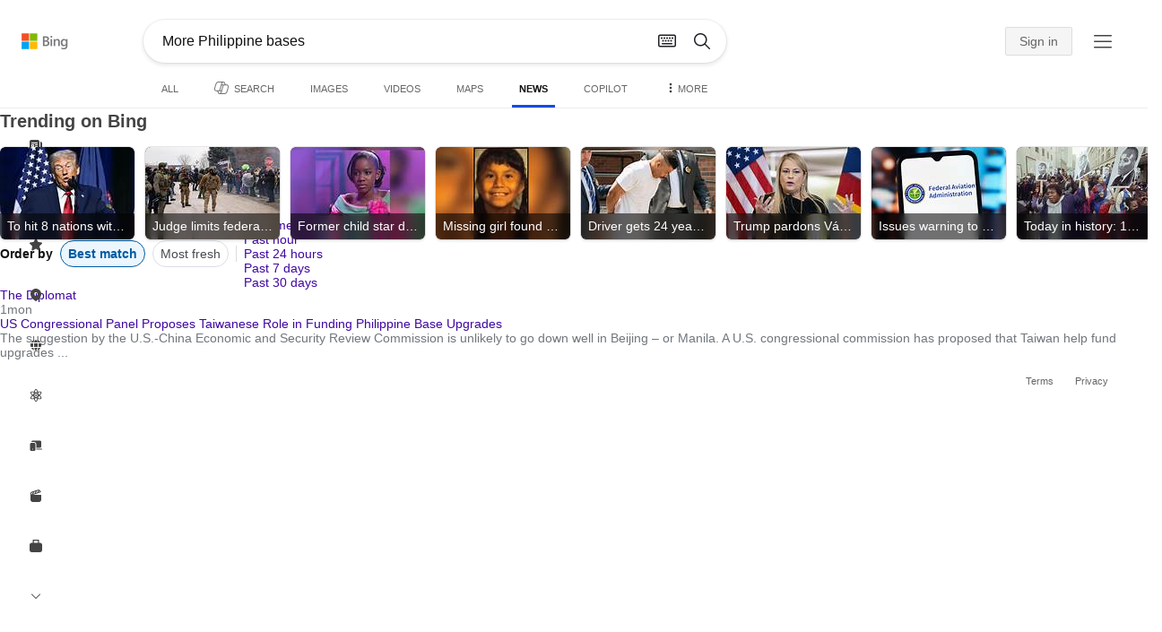

--- FILE ---
content_type: text/html; charset=utf-8
request_url: https://insertmedia.bing.office.net/news/topicview?q=More+Philippine+bases&filters=tnTID%3D%22D4D7C269-08EF-433c-9B13-3053DC0CD65F%22+tnVersion%3D%224955427%22+Segment%3D%22popularnow.carousel%22+article%3D%221%22+tnCol%3D%2211%22+tnOrder%3D%22b8b23dd7-de9e-495d-960b-76aec8286eb2%22&nvaug=%5BNewsVertical+topicviewtype%3D%222%22%5D&form=NWBTTC&ubiroff=1
body_size: 110188
content:
<!DOCTYPE html><html dir="ltr" lang="en" xml:lang="en" xmlns="http://www.w3.org/1999/xhtml" xmlns:Web="http://schemas.live.com/Web/"><script type="text/javascript" nonce="MU41DhXyj85lQpc3gx5Piab98oQkirgyQ1Q0CKnyKtk=" >//<![CDATA[
si_ST=new Date
//]]></script><head><!--pc--><title>More Philippine bases - Search News</title><meta name="viewport" content="width=device-width, initial-scale=1.0, minimum-scale=1.0" /><meta content="News from world, national, and local news sources, organized to give you in-depth news coverage of sports, entertainment, business, politics, weather, and more." name="description" /><meta name="google-site-verification" content="VzfM4za4H11_86chQrBcWeQ3ezt9R_7Hm4_L3pgjExw" /><meta content="noindex" name="robots" /><meta content="text/html; charset=utf-8" http-equiv="content-type" /><meta name="referrer" content="origin-when-cross-origin" /><link rel="icon"
                      href="/sa/simg/favicon-trans-bg-blue-mg.ico" /><script type="text/javascript" nonce="MU41DhXyj85lQpc3gx5Piab98oQkirgyQ1Q0CKnyKtk=">//<![CDATA[
_G={Region:"US",Lang:"en-US",ST:(typeof si_ST!=='undefined'?si_ST:new Date),Mkt:"en-US",RevIpCC:"us",RTL:false,Ver:"03",IG:"7D25C2B3BAA74472A8A080E18A40A270",EventID:"696cad1beef445e289e55beec835d6a8",MN:"SERP",V:"web",P:"SERP",DA:"CHIE01",CID:"25AA77D898516ACD0894613D99D76BE1",SUIH:"wU_q1jPo1_lokyaLxQOiTw",adc:"b_ad",EF:{cookss:1,bmcov:1,crossdomainfix:1,bmasynctrigger:1,bmasynctrigger3:1,getslctspt:1,newtabsloppyclick:1,chevroncheckmousemove:1,sharepreview:1,shareoutimage:1,sharefixreadnum:1,clickbackRSFlare:1,clickbackRSAfterOnP1:1,clickbackRSonTopW:1,cbrsTopWMainline:1,cbRSHoveronTopW:1,clickbackRSonAdAlgo:1,enableClickbackRSInTab:1,isClickbackRSInTab:1,cbrsAnimation:1,sharepreviewthumbnailid:1,shareencodefix:1,InactRefWithAdCF:1,chatskip2content:1,fablogfix:1,uaclickbackas:1,uaasnodisappear:1,hoverlinkoriginal:1,clearuspreo:1,fixTypeToSearchIssueFlare:1,webcsco:1,bmbu:1,norescp:1},gpUrl:"\/fd\/ls\/GLinkPing.aspx?",Salt:"CfDJ8HAK7eZCYw5BifHFeUHnkJEyKNnfP8LRgVa2HLnsPLJVrqRXYka9j9aaTMYYityPoKUD98bXh7qONir0eROgsjv2PmUbql3Rd47x36zV4OmQO2EKBodg6tteQhEzu3e79rdhJc_NbCDXKWfK5AkVvt-BsLSMI8F6in3ZmHnlmtWanPj4TncfDZFi7A28PJVwRQ" }; _G.lsUrl="/fd/ls/l?IG="+_G.IG+"&CID="+_G.CID ;curUrl="https:\/\/insertmedia.bing.office.net\/news\/topicview";_G.EnableCompression=true;_G.XLSC="\/web\/xlsc.aspx"; _G.XLS="\/web\/xls.aspx"; _G.XLSM="\/threshold\/xls.aspx";_G.XLSOvr=8;_G.XLSThrottle=500;_G.XLSNoFlush=true; _G.DirectLogFlight=3; function directLog(d,g,f){if(window.Log&&Log.DirectLog){Log.DirectLog(d,g,f);}else if (window.sj_gx){var x=sj_gx();x.open('GET',_G.lsUrl+"&Type=Event.ClientInst&DATA="+d+"&dl=4");x.send()}}; _G.LSP = "/fd/ls/lsp.aspx?dl=3";_G.DLPState = 1;function si_T(a){var ig='';if(!(a.length>2&&a.substring(0,3)==="IG=")){ig='IG='+_G.IG;}if(document.images){_G.GPImg=new Image;_G.GPImg.src=_G.gpUrl+ig+'&CID='+_G.CID+'&'+a;}return true;}_G.BAT="0";_G.NTT="600000";_G.CTT="3000";_G.BNFN="Default";_G.LG="160";_G.CBRSHT="400";_G.CBRSHTAM="400";;_G.InpOpt=true;;_G.EnableRMSINPOpt=true;;
//]]></script><style type="text/css">#b_header #id_h{content-visibility:hidden}#b_results>.b_ans:not(.b_top):nth-child(n+5) .rqnaContainerwithfeedback #df_listaa{content-visibility:auto;contain-intrinsic-size:648px 205px}#b_results>.b_algo:not(.b_algoBorder):nth-child(n+5)>h2{content-visibility:auto;contain-intrinsic-size:608px 24px}#b_results>.b_algo:not(.b_algoBorder):nth-child(n+5) .b_caption:not(.b_rich):not(.b_capmedia):not(.b_snippetgobig):not(.rebateContent){content-visibility:auto;contain-intrinsic-size:608px 65px;padding-right:16px;margin-right:-16px;margin-left:-16px;padding-left:16px}#b_results>.b_algo:not(.b_algoBorder):nth-child(n+5) .b_caption.b_rich .captionMediaCard .wide_wideAlgo{content-visibility:auto;contain-intrinsic-size:370px 120px}#b_results>.b_algo:not(.b_algoBorder):nth-child(n+5) .scs_icn{content-visibility:auto}#b_results>.b_ans:nth-child(n+7) .b_rs:not(.pageRecoContainer){content-visibility:auto;contain-intrinsic-size:608px 296px}#b_results>.b_ans:nth-child(n+7) .b_rs:not(.pageRecoContainer) .b_rsv3{padding-bottom:1px}#b_results>.b_pag{content-visibility:auto;contain-intrinsic-size:628px 45px}#b_footer>#b_footerItems{content-visibility:auto;contain-intrinsic-size:1px 24px}.cnt_vis_hid{content-visibility:hidden}.sw_ddbl:after,.sw_ddbk:after,.sw_ddw:after,.sw_ddgy:after,.sw_ddgn:after,.sw_st:after,.sw_sth:after,.sw_ste:after,.sw_st2:after,.sw_sth2:after,.sw_plus:after,.sw_minus:after,.sw_tpcg:after,.sw_tpcbl:after,.sw_tpcw:after,.sw_tpcbk:after,.sw_close:after,.sb_pagN:after,.sb_pagP:after,.sw_up:after,.sw_down:after,.b_expandToggle:after,.b_fLogo:after,.b_cm:after,.sw_lpoi:after{position:relative}.sw_ddbl:after,.sw_ddbk:after,.sw_ddw:after,.sw_ddgy:after,.sw_ddgn:after,.sw_st:after,.sw_sth:after,.sw_ste:after,.sw_st2:after,.sw_sth2:after,.sw_plus:after,.sw_minus:after,.sw_tpcg:after,.sw_tpcbl:after,.sw_tpcw:after,.sw_tpcbk:after,.sw_close:after,.sb_pagN:after,.sb_pagP:after,.sw_up:after,.sw_down:after,.b_expandToggle:after,.b_fLogo:after,.b_cm:after,.sw_lpoi:after{content:url(/rp/EX_mgILPdYtFnI-37m1pZn5YKII.png)}.sw_ddbl,.sw_ddbk,.sw_ddw,.sw_ddgy,.sw_ddgn,.sw_st,.sw_sth,.sw_ste,.sw_st2,.sw_sth2,.sw_plus,.sw_minus,.sw_tpcg,.sw_tpcbl,.sw_tpcw,.sb_clrhov,.sb_pagN,.sb_pagP,.sw_up,.sw_down,.b_expandToggle,.b_fLogo,.b_cm,.sw_lpoi{display:inline-block;position:relative;overflow:hidden;direction:ltr}.sw_ddbl:after,.sw_ddbk:after,.sw_ddw:after,.sw_ddgy:after,.sw_ddgn:after,.sw_st:after,.sw_sth:after,.sw_ste:after,.sw_st2:after,.sw_plus:after,.sw_minus:after,.sw_tpcg:after,.sw_tpcbl:after,.sw_tpcw:after,.sw_tpcbk:after,.sb_pagN:after,.sb_pagP:after,.sw_up:after,.sw_down:after,.b_expandToggle:after,.b_fLogo:after,.b_cm:after,.sw_lpoi:after{display:inline-block;transform:scale(.5)}.sw_up:after{display:inline-block;transform:scale(.5,-.5) translateY(-20px)}.sw_sth2:after{display:inline-block;transform:scale(-.5,.5) translateX(56px)}.sw_tpcg,.b_expandToggle,.b_fLogo{display:block}.b_searchbox{padding-right:0}.sw_st,.sw_sth,.sw_ste,.sw_st2,.sw_sth2{height:12px;width:12px}.sw_st:after{transform-origin:-68px -40px}.sw_st2:after{transform-origin:-124px -40px}.sw_sth:after{transform-origin:-152px -40px}.sw_sth2:after{transform-origin:40px -68px}.sw_ste:after{transform-origin:-96px -40px}.sw_ddbl,.sw_ddbk,.sw_ddw,.sw_ddgy,.sw_ddgn{height:4px;width:7px}.sw_ddbl:after,.sw_ddbk:after,.sw_ddw:after,.sw_ddgy:after{transform-origin:-180px -52px}.sw_ddgn:after{transform-origin:-180px -40px}.sw_tpcg,.sw_tpcbl,.sw_tpcw,.sw_tpcbk{height:12px;width:12px}.sw_tpcg:after,.sw_tpcbl:after,.sw_tpcw:after,.sw_tpcbk:after{transform-origin:-218px -40px}.sw_plus{height:8px;width:8px}.sw_plus:after{transform-origin:-198px -40px}.sb_pagP,.sb_pagN{height:40px;width:40px}.shop_page .sb_pagP:after,.bf_wrapper .sb_pagP:after,b_fpage .sb_pagP:after{transform-origin:-430px 0}.shop_page .sb_pagP:hover:after,.shop_page .sb_pagP:active:after,.shop_page .sb_pagP:focus:after,.bf_wrapper .sb_pagP:hover:after,.bf_wrapper .sb_pagP:active:after,.bf_wrapper .sb_pagP:focus:after,.b_fpage .sb_pagP:hover:after,.b_fpage .sb_pagP:active:after,.b_fpage .sb_pagP:focus:after{transform-origin:-514px 0}.shop_page .sb_pagN:after,.bf_wrapper .sb_pagN:after,.b_fpage .sb_pagN:after{transform-origin:-430px 0}.shop_page .sb_pagN:hover:after,.shop_page .sb_pagN:active:after,.shop_page .sb_pagN:focus:after,.bf_wrapper .sb_pagN:hover:after,.bf_wrapper .sb_pagN:active:after,.bf_wrapper .sb_pagN:focus:after,.b_fpage .sb_pagN:hover:after,.b_fpage .sb_pagN:active:after,.b_fpage .sb_pagN:focus:after{transform-origin:-514px 0}@media screen and (forced-colors:active){.sb_pagN:after,.sb_pagP:after{content:""}li.b_pag a.sb_pagN,li.b_pag a.sb_pagP{width:auto}li.b_pag a.b_roths{transform:rotate(0deg)}.b_pag .sw_next,.b_pag .sw_prev{display:block}}.b_expandToggle,.sw_up,.sw_down{height:10px;width:16px}.b_expandToggle:after,.sw_up:after,.sw_down:after{transform-origin:-348px 0}.b_active .b_expandToggle:after,.sw_up:after{transform-origin:-348px 0}.b_icon{width:20px;height:20px;z-index:0}.b_cm{height:10px;width:12px}.b_cm:after{transform-origin:-152px -68px}.sw_lpoi{height:12px;width:8px}.sw_lpoi:after{transform-origin:-48px -40px}.b_pag .b_roths{transform:rotate(180deg)}z{a:1}z{a:1}html,body #b_results .b_no{background-color:#fff}#b_results>li a{color:#4007a2}#b_results>li a:visited{color:#4007a2}#b_results>li{background-color:#fff}.ccmc{background-color:#ccc}.ccmc:active{background-color:#36b}#b_tween .b_selected,div.b_dropdown .b_selected,#b_tween a.ftrH.b_selected:hover{background:#e1e0df}#b_tween .b_toggle:hover,#b_tween .ftrH:hover{background:#f2f2f2}.b_scroll{background:#999;border-color:#999}.b_scroll:hover{background:#4d4d4d}.b_dropdown{background-color:#fff;border-color:#e5e5e5}.ctxt,select,input[type="text"]{color:#444;border-color:#ddd}.b_dark select{background-color:#292827}.ccal{border-color:#ddd}.ccal:hover,.ctxt:hover,select:hover,input[type="text"]:hover{box-shadow:0 1px 2px 0 rgba(0,0,0,.1)}.b_dark select:hover{background-color:#292827}.ctxt:focus,select:focus,input[type="text"]:focus{color:#444;border-color:#919191;box-shadow:0 1px 2px 0 rgba(0,0,0,.1)}.ccal input[type="text"],.ccal input[type="text"]:hover,.ccal input[type="text"]:focus{color:#444}.ccal.ccal_rfs input[type="text"],.ccal.ccal_rfs input[type="text"]:hover,.ccal.ccal_rfs input[type="text"]:focus{color:#666}label{color:#767676}#b_results ::placeholder{color:#767676;opacity:1}#b_results :-ms-input-placeholder{color:#767676}#b_results ::-webkit-input-placeholder{color:#767676}#b_results input[type="text"]:disabled{color:#ccc}a,#b_tween a:visited,#b_results .b_no a{color:#4007a2}a:visited,#b_results>li a:visited{color:#4007a2}.trgr_icon .c_tlbxTrgIcn.sw_css{border-color:#444 transparent}.b_posText{color:#006d21}.b_negText{color:#c80000}#b_context .b_entityTitle,#b_results .b_entityTitle{color:#444}#b_context .b_entitySubTitle,#b_results .b_entitySubTitle{color:#767676}body,.b_promoteText,#b_tween a.ftrH:hover,.b_expando,.b_expando h2,.b_expando h3,.b_expando h4,.b_expando .b_defaultText,.b_active a,.b_active a:visited,.b_active a:hover,#b_results>.b_pag a,#b_results .b_no,#b_content a.cbl:visited,#b_content a.cbl{color:#71777d}#b_tween,#b_tween a.ftrH{color:#70757a}.b_top,.b_top .b_promoteText{color:#444}.b_alert,.sb_alert,.b_pAlt,#b_results .b_no .b_alert,#b_results .b_no .sb_alert,#b_results .b_no .b_pAlt{color:#d90026}#b_results .b_alert,#b_results .sb_alert,#b_results .b_pAlt{color:#d90026}.b_demoteText,.b_secondaryText,.b_attribution,.b_factrow,.b_focusLabel,.b_footnote,.b_ad .b_adlabel,#b_tween .b_dropdown a,.b_expando .b_subModule,.b_expando .b_suppModule,.b_algo .b_vList td{color:#767676}.b_algo .b_factrow{color:#767676}.b_caption,.snippet{color:#71777d}.b_top .b_caption{color:inherit}.ciot{background-color:#000}#b_context .b_subModule,#b_results .b_subModule,.overlay-container .b_subModule{border-bottom:1px solid #ececec}#b_context .b_sideBleed:last-child .b_subModule,#b_results .b_sideBleed:last-child .b_subModule,.overlay-container .b_sideBleed:last-child .b_subModule{border-bottom:0}.b_subModule h2{color:#111}.c_tlbx,.c_tlbxIS{border-color:#999;background:#fff}.sw_poi{color:#fff}.sw_poia{color:#fff}.sc_errorArea>.sc_error,.sc_errorArea>.sc_error h1,.sc_errorArea>.sc_error h3{color:#71777d}.sc_errorArea font[color=red]{color:#d90026!important}.b_caption p strong,.b_caption .b_factrow strong,.b_secondaryText strong{color:#767676}.b_belowcaption .b_secondaryText{color:#767676!important}#b_context .b_ans,#b_rrat_cont .b_ans,#b_context #wpc_ag,#b_rrat_cont #wpc_ag{background-color:#fff}#b_context .b_posText,#b_rrat_cont .b_posText,.b_expando .b_posText{color:#006d21}#b_context .b_negText,#b_rrat_cont .b_negText,.b_expando .b_negText{color:#c80000}#b_context,#b_rrat_cont,#b_context .wpc_rifacts,#b_rrat_cont .wpc_rifacts,#b_context .b_defaultText,#b_rrat_cont .b_defaultText{color:#71777d}#b_context .b_alert,#b_rrat_cont .b_alert,#b_context .sb_alert,#b_rrat_cont .sb_alert,#b_context .b_pAlt,#b_rrat_cont .b_pAlt{color:#d90026}#b_content .b_lowFocusLink a,#b_context .b_secondaryText,#b_rrat_cont .b_secondaryText,#b_context .b_attribution,#b_rrat_cont .b_attribution,#b_context .b_factrow,#b_rrat_cont .b_factrow,#b_context .b_footnote,#b_rrat_cont .b_footnote,#b_context .b_ad .b_adlabel,#b_rrat_cont .b_ad .b_adlabel,.b_expando .b_secondaryText,.b_expando .b_attribution,.b_expando .b_factrow,.b_expando .b_footnote,#b_tween .b_nonselectable{color:#767676}#b_context .b_footnote a,#b_rrat_cont .b_footnote a,.b_promtext{color:#111}#b_context .b_pointer.b_mhdr:hover .b_secondaryText,#b_rrat_cont .b_pointer.b_mhdr:hover .b_secondaryText{color:#36b}z{a:1}.b_footer{background-color:transparent}.b_footer,.b_footer a,.b_footer a:visited{color:#666}#b_results>.b_ad a{color:#4007a2}#b_results>.b_ad a:visited{color:#4007a2}#b_context>li.b_ad,#b_rrat_cont>li.b_ad{color:#71777d;background-color:#fff}#b_context>li.b_ad a,#b_rrat_cont>li.b_ad a{color:#4007a2}#b_context>li.b_ad a:visited,#b_rrat_cont>li.b_ad a:visited{color:#4007a2}.b_ad .b_caption p strong,.b_ad .b_caption .b_factrow strong,.b_ad .b_secondaryText strong{color:#767676}cite,#b_results cite.sb_crmb a,#b_results cite a.sb_metalink,#b_results .b_adurl cite a,#bk_wr_container cite a{color:#444}.b_ad cite,.b_ad cite a{color:#006d21}#b_context cite,#b_rrat_cont cite,#b_context cite a,#b_rrat_cont cite a,.b_expando cite,.b_expando cite a{color:#444}.b_button:hover,.b_button:visited,.b_hlButton,.b_hlButton:hover,.b_hlButton:visited,.b_foregroundText,.ciot{color:#fff}.b_button:hover,.b_hlButton{background-color:#0072c5}.b_button:active,.b_hlButton:active{background-color:#333}.b_hlButton:hover{background-color:#106ebe}.b_border,.b_button,.b_hlButton{border-color:#ccc}#b_results>.b_pag{background-color:transparent}#b_results>.b_pag a:hover{background-color:#f4f4f4}#b_results>.b_pag .sb_pagS_bp:hover{background-color:#fff}#b_results>.b_pag a.sb_pagP:hover,#b_results>.b_pag a.sb_pagN:hover{background-color:inherit}#b_results>.b_pag .sb_pagS_bp{color:#111}.b_pag a{border:3px solid transparent}.b_pag a.sb_bp{border:0;border-bottom:3px solid transparent}.b_pag .sb_pagS,.b_pag a.sb_pagS_bp{border-color:var(--bing-smtc-foreground-content-neutral-secondary-alt)}z{a:1}z{a:1}#b_results>.b_ad{color:#71777d;background-color:#f9fcf7}#b_results,#b_results .b_defaultText,#b_results>.b_pag a:hover,#b_tween .b_selected,#b_tween a.ftrH.b_selected,#b_tween a.ftrH.b_selected:hover,#b_tween .b_toggle:hover,#b_tween .b_highlighted,#hlcchcxmn label{color:#71777d}html,body,h1,h2,h3,h4,h5,h6,p,img,ol,ul,li,form,table,tr,th,td,blockquote{border:0;border-collapse:collapse;border-spacing:0;list-style:none;margin:0;padding:0}html{overflow-y:scroll}#b_content{clear:both;min-height:316px;padding:41px 0 0 100px}#b_pole{margin:-25px 0 15px -100px;padding-left:120px}#b_tween~#b_pole{margin-top:3px}.b_underSearchbox~#b_pole{margin-top:0}#b_context,#b_rrat_cont{margin:0 0 0 60px;padding:0 20px}#b_context .b_ans,#b_rrat_cont .b_ans,.b_expando .b_ans,#b_context .b_ad,#b_rrat_cont .b_ad,.b_card{margin:0 -20px}#b_context .b_ans,#b_rrat_cont .b_ans,.b_expando .b_ans{padding:10px 20px 0}#b_context .b_ad,#b_rrat_cont .b_ad{padding:10px 20px}.b_card{padding:15px 20px}#b_results,#b_context,#b_rrat_cont,#b_tween>span,.b_hList>li,.c_tlbxTrg,.b_hPanel>span,.ccal .ccali,.b_footerRight,.b_hPanel .b_xlText,.b_hPanel .cico,.b_moreLink,.b_label+.b_hList,.lc_bks,.lc_bkl,.fiw,.csrc,.b_footnote .cico,.b_algo .b_title H2,.b_algo .b_title>div,.b_algo .b_title .b_suffix>div,h3{display:inline-block}.b_pointer{cursor:pointer}label,.b_ad .b_adlabel,.c_tlbxTrgIcn{display:block}#b_tween{margin-top:-28px;padding-bottom:0}.b_underSearchbox~#b_tween{margin-top:-2px}#b_tween,#b_tween .ftrH{height:30px}#b_tween>span{padding-right:25px}#b_results>li{margin:0 0 2px}#b_results>li,#b_results>.b_ad{padding:10px 0}#b_results>.b_ans{padding:12px 0 0}#b_results>.b_algo{padding:12px 0 0}#b_results>li .b_fullb{margin-left:-0;margin-right:-0}#b_results>.b_ad{padding-right:-2px;border-right:2px solid #e5e5e5}#b_results>li:first-child,#b_results>li:first-child.b_bfb_mainline.b_ans:empty+li:not(.b_ans.b_topborder){padding-top:10px}#b_results>.b_pag{padding:18px 0 40px 20px}#b_results>.si_pp,.sb_hbop,.b_hide,.ttl,#sw_tfbb,.sw_next,.sw_prev,#id_d,.b_hidden img{display:none}.b_hidden{visibility:hidden}#b_context .b_ans,#b_rrat_cont .b_ans,.b_expando .b_ans{margin-bottom:5px}#b_context .b_ad,#b_rrat_cont .b_ad{margin-bottom:5px}main,aside,.b_inlineList li,.b_inlineList div,.b_factrow li{display:inline}.b_footerRight,td,th,#b_context,#b_rrat_cont,.b_hList>li{vertical-align:top}.b_footer{width:100%;padding:12px 0}.c_tlbxTrg{width:15px;height:14px;margin:-1px 6px -3px 2px}.c_tlbxTrgIcn{margin:4px 0 2px 3px}.c_tlbx{position:absolute;z-index:6;border:1px solid;padding:10px}.c_tlbxIS{border-bottom:1px solid}.b_gridList ul:first-child,.b_vlist2col ul:first-child{margin:0 20px 0 0}.b_gridList li,.b_vlist2col li{padding:0 0 10px}.b_vlist2col.b_deep li{padding:0 0 10px}.b_overhangR .b_vlist2col ul:first-child{margin:0 15px 0 0}.b_overhangR .b_vlist2col ul{width:180px}.b_deep p{height:33px}#b_context .b_ad .b_adlabel,#b_rrat_cont .b_ad .b_adlabel,#b_content .b_expanderControl .sw_plus,.sc_rf form,form.sc_rf,.b_lBMargin{margin-bottom:10px}.b_ad li,#b_results .b_ad .b_adlabel{margin-bottom:8px}.b_ad li:last-child{margin-bottom:0}.b_ad li li,.b_ad li li:last-child{margin:0}#b_results .b_ad .b_vlist2col,#b_results .b_ad .b_factrow,#b_results .b_ad .b_bcfactrow{margin-top:-6px}#b_results .b_ad .sb_adRA .b_vlist2col{padding-left:0}.sx_ci{border:1px solid #e5e5e5;margin-top:3px;width:80px;height:60px}.b_favicon{margin:0 .5em 0 0}.b_imagePair:after,.b_vlist2col:after,.b_gridList:after{clear:left}.b_imagePair.reverse:after,.b_overhangR:after{clear:right}.b_clear,#b_results>li:after,.b_clearfix:after{clear:both}#b_results>li:after,.b_clearfix:after,.b_imagePair:after,.b_vlist2col:after,.b_gridList:after,.b_overhangR:after{content:'.';display:block;height:0;visibility:hidden}.b_vlist2col ul,.b_gridList ul,.b_float,.b_footer,.b_float_img,.b_pag li,.b_mhdr h2{float:left}.b_floatR_img,.b_floatR,.wr_tc{float:right}.b_overflow,.b_hList li,.b_1linetrunc,.b_deep p,.b_imageOverlayWrapper{overflow:hidden}.b_ansImage{padding:2px 10px 0 0}.b_creditedImg img,.b_creditedImg .cico{padding-bottom:1px}h4,.sa_uc>.b_vList>li>table td,.b_smBottom,#b_context .b_ad h2,#b_rrat_cont .b_ad h2,.b_attribution,.b_secondaryFocus,.b_focusTextLarge,.b_focusTextMedium,.b_focusTextSmall,.b_focusTextExtraSmall,.b_snippet{padding-bottom:2px}.b_factrow{padding-bottom:2px}h2,.b_focusLabel,label{padding-bottom:3px}.b_vPanel .b_vPanel>div,.b_vList .b_vPanel>div{padding-bottom:5px}.b_dataList li,.b_mBottom{padding-bottom:5px}.b_lBottom,.b_entitySubTitle{padding-bottom:12px}#b_context .b_subModule h2,#b_rrat_cont .b_subModule h2,#b_results .b_subModule h2{padding-bottom:16px}#b_results .sp_recourse.b_lBottom,.b_caption,.b_moreLink,.b_footnote,.b_hList>li,#b_context h2,#b_rrat_cont h2,#b_context h2.b_entityTitle,#b_rrat_cont h2.b_entityTitle,#b_results .b_ad .b_factrow,#b_results .b_ad .b_bcfactrow,.overlay-container .b_subModule h2,.b_expando h2,.b_no h1,.b_no h4,.b_no li,.b_prominentFocusLabel,.ht_module,.b_locStr{padding-bottom:10px}.b_vPanel>div,.b_vList>li{padding-bottom:10px}#b_results .b_ans>.b_factrow:last-child{padding-bottom:10px}.b_vList .b_hList>li,.b_vPanel .b_hList>li,#b_content .ht_module h2,.b_vList .b_float_img,.b_creditedImg .b_footnote,.b_creditedImg .cico img,#b_results>.b_ad,.b_suppModule .b_mhdr,.b_vList>li>.tab-container,.b_vPanel>div>.tab-container,.b_ad .b_deep h3,#b_content .b_float_img_nbp{padding-bottom:0}.b_caption .b_factrow:last-child,#b_results .b_caption .b_factrow:last-child,.b_caption>.b_dataList:last-child li:last-child,.b_caption .b_moreLink:last-child,.b_vList .b_moreLink:last-child,.b_vList .b_factrow:last-child,.b_hList .b_factrow:last-child,.b_vPanel .b_factrow:last-child,.b_caption .b_attribution:last-child,.b_vList .b_attribution:last-child,.b_hList .b_attribution:last-child,.b_vPanel .b_attribution:last-child,.b_vList>li>table:last-child tr:last-child td,.b_vPanel>div>table:last-child tr:last-child td,.b_vList .b_focusLabel:last-child,.b_vPanel .b_focusLabel:last-child,.b_vList .b_prominentFocusLabel:last-child,.b_vPanel .b_prominentFocusLabel:last-child,.b_vList .b_secondaryFocus:last-child,.b_vPanel .b_secondaryFocus:last-child,.b_vList .b_focusTextExtraSmall:last-child,.b_vPanel .b_focusTextExtraSmall:last-child,.b_vList .b_focusTextSmall:last-child,.b_vPanel .b_focusTextSmall:last-child,.b_vList .b_focusTextMedium:last-child,.b_vPanel .b_focusTextMedium:last-child,.b_vList .b_focusTextLarge:last-child,.b_vPanel .b_focusTextLarge:last-child,.b_vList h4:last-child,.b_vPanel h4:last-child,.b_vPanel .b_caption:last-child,.b_vPanel .b_vList:last-child>li:last-child,.b_vPanel .b_footnote:last-child{padding-bottom:0}.b_vList .b_vPanel,.b_vPanel .b_vPanel{margin-bottom:-5px}.b_hList .b_vList,.b_hList .b_vPanel{margin-bottom:-10px}.ht_module .sc_rf form.lc_bk,.b_mBMargin,.wpcbcc{margin-bottom:5px}#b_results .b_no{margin:0 0 80px}.b_rich{padding-top:3px}h2+.b_rich{padding-top:2px}.b_algo .b_attribution img{vertical-align:text-bottom}.b_smLeft{padding-left:2px}.b_lLeft,.b_floatR_img,.b_suffix,.b_footnote .cico{padding-left:10px}.wr_tc,.b_xlLeft,.b_deep,#b_results .b_ad .b_vlist2col,#b_tween{padding-left:20px}h2 .b_secondaryText{margin-left:5px}.b_hList.b_imgStrip>li{padding-right:1px}.b_smRight{padding-right:2px}.fiw,.lc_bkl,.b_mRight,.b_label,.csrc{padding-right:4px}.b_lRight,.b_imgStrip .imgData,.b_underSearchbox .b_label{padding-right:10px}.b_hPanel>span,.b_hList>li{padding-right:10px}.b_hPanel.wide>span,.b_xlRight{padding-right:20px}.b_hList.b_imgStrip>li:last-child,.b_hList>li:last-child,.b_hPanel>span:last-child,td:last-child,th:last-child,#b_tween>span:last-child{padding-right:0}.b_twoColumn>div:first-child{padding-right:30px}.b_overhangR{margin-right:-30px;padding-right:150px}.wr_tc{margin-right:-150px}.wr_et{margin-right:-120px}.b_tbl{margin-right:-10px}.b_border,.b_button,.b_hlButton,.b_scroll,.b_dropdown{border-width:1px;border-style:solid}.b_button,.b_hlButton{line-height:30px;text-decoration:none;text-align:center;cursor:pointer;padding:0 15px;min-width:50px}.lc_bks .cbtn{margin-top:15px}#b_context .b_subModule,#b_rrat_cont .b_subModule,#b_results .b_subModule,.b_expando .b_subModule{padding:0 19px 0 19px;margin-bottom:16px}#b_context .b_subModule .b_lBottom.lo_im_ov,#b_rrat_cont .b_subModule .b_lBottom.lo_im_ov{padding-bottom:0;margin-bottom:12px}.overlay-container .b_subModule{padding-bottom:0;margin-bottom:16px}#b_context .b_sideBleed:last-child .b_subModule,#b_rrat_cont .b_sideBleed:last-child .b_subModule,#b_results .b_sideBleed:last-child .b_subModule,.b_subModule .b_subModule:last-child{margin-bottom:0}.b_dropdown{position:absolute;z-index:6}.b_scroll{position:relative;top:0;width:5px;height:20px}.b_pag a{display:block;min-width:34px;margin-right:10px;text-align:center;height:34px;line-height:34px}.b_pag a.sb_bp{min-width:40px;margin-right:20px;height:37px;line-height:42px}.b_pag .b_widePag{margin-right:28px}.b_pag a.sb_pagN,.b_pag a.sb_pagP{min-width:0;height:30px;width:30px;border:0;margin-top:5px;padding:1px}.b_pag a.sb_pagN_bp,.b_pag a.sb_pagP_bp{height:40px;width:40px;margin-top:0}.b_pag .sw_prev,.b_pag .sw_next{margin:2px}.b_mhdr{margin:-15px 0 -5px;padding:15px 0 5px}.b_mhdr .sw_up,.b_mhdr .sw_down{margin-top:10px}.b_mhdr .b_moreLink,.b_mhdr .b_secondaryText{margin-top:6px}.b_vPanel .sc_rf form,.b_suppModule .b_mhdr{margin-bottom:0}.b_rTxt{text-align:right}.b_cTxt{text-align:center}.b_jTxt{text-align:justify}table{width:100%;word-wrap:break-word}td,th,.b_float_img{padding:0 10px 10px 0}th{text-align:left}.sw_poi,.sw_poia{float:left;margin:-3px 5px 0 0;line-height:20px;text-align:center}.ctxt,select,input[type="text"]{outline:0;padding:0 11px;height:30px;border-width:1px;border-style:solid;border-radius:2px}.ctxt.b_focusTextMedium{padding:3px 11px 8px 11px;height:57px}.ctxt.b_outTextBox{border-top:4px solid #919191;padding:0 11px 8px 11px}.ctxt.b_outTextBox:focus{border-top-width:1px;padding-top:3px}select{padding:0 0 0 11px;height:32px}input.ctxt,.ccal input,.ccal .ccali,.b_favicon,.b_footnote .cico{vertical-align:middle}.ccal .ctxt,.ccal .ctxt:hover,.ccal .ctxt:focus,.ccal .ccali{background:none;border:0;box-shadow:none}.ccal{border-width:1px;border-style:solid}.ccal .ccali{height:30px}.ccal .ccalp{padding:5px 5px 0 5px}.b_underSearchbox{margin:-20px 0 14px}.b_underSearchbox .b_hList>li{padding:0 8px 0 0}.b_compactSearch label{float:left;margin:7px 10px 0 0}.b_compactSearch input{margin-right:0;float:left}.b_compactSearch .cbtn{border-left:0}.b_footer table{width:520px;margin:15px 20px 0 120px}#b_footerItems ul{display:block}#b_footerItems li{display:inline;float:right}#b_footerItems span{margin-right:24px;margin-left:24px;float:right}#b_footerItems a{margin-right:24px;font-size:11px}#b_footerItems{line-height:24px;padding:0 20px 0 24px;font-size:11px}.b_footerRight{margin:13px 0 0 50px}.b_1linetrunc{text-overflow:ellipsis;white-space:nowrap}div.cico.b_capImg{margin-bottom:4px}.b_imageOverlayWrapper{margin:-20px 0 0;height:20px}.b_imageOverlay{color:#fff;background-color:#000;padding:5px}.ansP,.ansPF{padding-left:30px}.ansP .wpc_pin,.ansPF .wpc_pin{margin-left:-30px}#b_context .rssmgrp .b_subModule,#b_rrat_cont .rssmgrp .b_subModule,.overlay-container .rssmgrp .b_subModule{border-bottom:0}#b_context .b_entitySubTitle,#b_rrat_cont .b_entitySubTitle,#b_results .b_entityTP .b_entitySubTitle{margin-top:-9px}.b_entityTP .b_infocardTopR .b_floatR_img{padding-bottom:10px}.b_vmparent{display:-ms-flexbox;display:-webkit-flex;display:flexbox;display:-webkit-box;display:flex;align-items:center}.b_relative{position:relative}:root{--lgutter:160px;--lgutterrev:-160px;--polepadl:160px;--polepadl2:120px;--dtabpadl:160px;--rgutter:80px;--crleft:888px;--bminwidth:1320px}z{a:1}input,textarea,h4,h5{font:inherit;font-size:100%}body,.b_no h4,h2 .b_secondaryText,h2 .b_alert,.b_underSearchbox,#b_header{font:14px/normal "Arial",Helvetica,Sans-Serif}h1,h2,h3{font:13px/1.2em "Arial",Sans-Serif}h2{font-size:20px;line-height:28px}.sb_add h2{line-height:28px}h3,.b_no h1{font-size:18px;line-height:22px}cite{font-style:normal}.sb_alert a{font-style:italic}#b_content,#b_context,#b_rrat_cont,.b_expando{line-height:1.2em}cite,#b_context,#b_rrat_cont,.b_expando,#vidans2{word-wrap:break-word}#sa_ul li,.nowrap{white-space:nowrap}.b_footer{line-height:18px}.b_attribution,#b_content .b_attribution{font-size:16px;line-height:24px}#b_content main #b_results .b_algo cite{font-size:14px}.ba_title>h2+cite{font-size:16px;line-height:24px;padding-top:1px}.b_subModule h2{font-size:18px;line-height:22px}.b_smText,.b_footnote,.ciot{font-family:"Arial",Helvetica,Sans-Serif;font-size:11px;line-height:normal}.b_footnote{line-height:16px}.b_ad .b_adlabel,.b_ad .b_adlabel strong{font:12px/normal "Arial",Helvetica,Sans-Serif}.b_mText{font:16px/22px "Arial",Helvetica,Sans-Serif}.b_focusLabel{font:16px "Arial",Sans-Serif;line-height:20px}.b_secondaryFocus{font:13px "Arial",Helvetica,Sans-Serif;line-height:18px}.b_focusTextExtraSmall{font:18px "Arial",Sans-Serif;line-height:1.3em}h2.b_entityTitle,.b_prominentFocusLabel,.b_xlText{font-size:24px;font-family:"Arial",Sans-Serif;line-height:1.2em}h2.b_entityTitle{line-height:normal}.b_entitySubTitle{font-size:13px;line-height:18px}.b_focusTextSmall,.b_focusTextMedium,.b_focusTextLarge{font:400 28px "Arial",Sans-Serif}.b_focusTextMedium{font-size:40px;line-height:48px}.b_focusTextLarge{font-size:54px;line-height:64px}.b_focusTextSmall{font-size:28px;line-height:38px}h2.b_topTitle{font-size:20px;line-height:28px}.sb_add h2.b_topTitle{line-height:28px}strong,.b_active a,.b_no h4,.b_strong,.b_ad .b_adlabel strong,.cbl{font-weight:700}th,h2 strong,h3 strong{font-weight:normal}#b_tween{font-size:14px}#b_tween>span,#b_tween .ftrH{line-height:30px}.b_attribution cite{unicode-bidi:normal}a,.b_algoheader a:hover,.b_topbar a:hover,.b_pag a:hover,.cbtn:hover,.cbtn a:hover,.b_hlButton:hover,.ftrB a:hover,.b_algo:hover .b_vList h2 a,.b_algo:first-child:hover .b_vList h2 a,#b_header:hover~#b_content #b_pole~#b_results li:first-child.b_ad li:first-child h2 a,#b_header:hover~#b_content #b_pole~#b_topw li:first-child.b_ad li:first-child h2 a,#b_header:hover~#b_content #b_pole~#b_results li:first-child.b_algo h2 a,#b_header:hover~#b_content #b_topw~#b_results li:first-child.b_algo h2 a,body:not(:hover) #b_content #b_topw~#b_results li:first-child.b_algo h2 a,body:not(:hover) #b_content #b_pole~#b_results li:first-child.b_algo h2 a,#b_results>.b_ans:hover .ent_cnt h2>a,#b_results>.b_ans:hover .sp_requery h2>a,#b_results>.b_ans .b_rich>.b_vList>li:hover h5.b_lBMargin>a{text-decoration:none}a:hover,.b_algoheader a h2:hover,.b_algo:first-child:hover h2 a,.b_algo .b_underline a,.sb_add .b_underline a,#b_results>.b_ad li .sb_adTA:hover h2 a,#b_topw>.b_ad li .sb_adTA:hover h2 a,#b_header:hover~#b_content #b_results li:first-child.b_ad li:first-child div.sb_adTA h2 a,#b_header:hover~#b_content #b_topw li:first-child.b_ad li:first-child div.sb_adTA h2 a,#b_header:hover~#b_content #b_results li:first-child.b_algo h2 a,body:not(:hover) #b_content #b_results li:first-child.b_algo h2 a,#b_results li.b_msg.b_canvas a:focus-visible{text-decoration:underline}z{a:1}z{a:1}#b_results>li.b_ans.b_topborder{padding:15px 0 10px 0;margin-bottom:12px;border-radius:6px;margin-top:0}#b_results>li.b_ans.b_topborder .bgtopgr{border-bottom-left-radius:6px;border-bottom-right-radius:6px}#b_results>li.b_ans.b_topborder .bgtopwh{border-radius:6px 6px 0 0}#b_results li.b_ans:not(.b_bfb_mainline:empty)~.b_topborder{margin-top:10px}#b_results li.b_ad~.b_ans.b_topborder{margin-top:12px}#b_results>li.b_ans.b_topborder.b_tophb{border:1px solid #ddd;box-shadow:none;padding:0}#b_results>li.b_ans.b_topborder,#b_results>li.b_ans.b_topborder.b_tophb.b_topshad{box-shadow:0 0 0 1px rgba(0,0,0,.05);border:0}.b_tophb .b_tophbh{padding:15px 0 16px 0}.b_tophb .b_tophbb{border-top:1px solid #ddd;padding:15px 0 19px 0}.b_topshad .b_tophbb{padding-bottom:10px}.b_tophb .b_tophbb.bgbtopnone{border-top:0}.b_tophb .bgtopwh{background-color:#fff}.b_tophb .bgtopgr{background-color:#f5f5f5}#b_results>.b_ad+.b_top{margin-top:0}.b_top .b_attribution+.b_rich,.b_top .b_factrow+.b_rich{padding-top:8px}.b_top .b_topTitle+.b_rich{padding-top:12px}.b_tHeader,.b_demoteText,.b_secondaryText,.b_attribution,.b_factrow,.b_focusLabel,.b_footnote,.b_ad .b_adlabel,#b_tween .b_dropdown a,.b_expando .b_subModule,.b_expando .b_suppModule,.b_algo .b_vList td,#b_content .b_lowFocusLink a,#b_context .b_secondaryText,#b_rrat_cont .b_secondaryText,#b_context .b_attribution,#b_rrat_cont .b_attribution,#b_context .b_factrow,#b_rrat_cont .b_factrow,#b_context .b_footnote,#b_rrat_cont .b_footnote,#b_context .b_ad .b_adlabel,#b_rrat_cont .b_ad .b_adlabel,.b_expando .b_secondaryText,.b_expando .b_attribution,.b_expando .b_factrow,.b_expando .b_footnote{color:#767676}.b_ad .b_secondaryText{color:var(--bing-smtc-foreground-content-neutral-tertiary)}#b_context .b_mhdr:hover .b_secondaryText,#b_rrat_cont .b_mhdr:hover .b_secondaryText,.b_expando .b_mhdr:hover .b_secondaryText{color:#001ba0}#b_results>.b_top .b_prominentFocusLabel,#b_results>.b_top .b_topTitle,#b_results>.b_top .b_focusTextExtraSmall,#b_results>.b_top .b_focusTextExtraSmall a,#b_results>.b_top .b_focusTextSmall,#b_results>.b_top .b_focusTextSmall a,#b_results>.b_top .b_focusTextMedium,#b_results>.b_top .b_focusTextMedium a,#b_results>.b_top .b_focusTextLarge,#b_results>.b_top .b_focusTextLarge a{color:#111}span.b_negText.b_focusTextExtraSmall{color:#c80000!important}span.b_posText.b_focusTextExtraSmall{color:#006d21!important}.b_top .b_focusTextExtraSmall a,.b_top .b_focusTextSmall a,.b_top .b_focusTextMedium a,.b_top .b_focusTextLarge a{text-decoration:none}#b_results>.b_top:hover .b_focusTextExtraSmall a,#b_results>.b_top:hover .b_focusTextSmall a,#b_results>.b_top:hover .b_focusTextMedium a,#b_results>.b_top:hover .b_focusTextLarge a{color:#001ba0}#b_results>.b_top .b_focusTextExtraSmall a:hover,#b_results>.b_top .b_focusTextSmall a:hover,#b_results>.b_top .b_focusTextMedium a:hover,#b_results>.b_top .b_focusTextLarge a:hover{text-decoration:underline}.fc_cal_holder table{font-size:11px}body .fc_cal_holder{border:1px solid #0072c5}body .fc_cal_holder .fc_cal_disabled{color:#767676}body .fc_cal_holder a:link,body .fc_cal_holder a:visited{color:#666}body .fc_cal_holder td,body .fc_cal_holder .fc_cal_disabled,body .fc_cal_holder .fc_cal_days td{width:20px;line-height:20px;padding:0 10px 10px 0}.fc_cal_holder tr td:first-child{padding-left:10px}.fc_cal_holder tr:last-child td{padding-bottom:15px}body .fc_cal_holder .fc_cal_days td{line-height:15px;color:#767676;background-color:#fff}body .fc_cal_holder a{padding:0}body .fc_cal_holder td a:hover,body .fc_cal_holder td a:active,body .fc_cal_holder td.fc_cal_current a:hover,body .fc_cal_holder td.fc_cal_current a:active{background-color:#eee;color:#666}body .fc_cal_holder .fc_cal_monthHolder+.fc_cal_monthHolder{border-left:1px solid #bfdcf0}body .fc_cal_holder .fc_cal_monthHolder{background-color:#fff;border:0;padding:15px 15px 10em 15px}body .fc_cal_holder th div{background-color:#fff;border:0;padding:0 0 15px;color:#666;text-align:center;font-size:13px}body .fc_cal_holder .fc_cal_current a{background-color:#001ba0}body .fc_cal_monthDec.fc_cal_monthChange,body .fc_cal_monthInc.fc_cal_monthChange{background:url(rms://rms:answers:SharedStaticAssets:navchevrons_topRefresh) no-repeat;width:8px;height:12px;background-position:0 -110px;font-size:0}body .fc_cal_monthDec.fc_cal_monthChange{background-position:0 -44px}body .fc_cal_holder .fc_cal_month_first .fc_cal_monthDec{margin:1px 0 0 15px}body .fc_cal_holder .fc_cal_month_last .fc_cal_monthInc{margin:1px 15px 0 0}#b_results .b_attribution,#b_context .b_attribution,#b_rrat_cont .b_attribution,#b_topw .b_wpt_top .b_attribution{line-height:22px}.b_deep,#b_results .b_caption,#b_results .b_snippet,#b_results .b_factrow,#b_results p,#b_context .b_caption,#b_rrat_cont .b_caption,#b_context .b_snippet,#b_rrat_cont .b_snippet,#b_context .b_factrow,#b_rrat_cont .b_factrow,#b_context p,#b_rrat_cont p,#b_topw .b_wpt_top .b_caption,#b_topw .b_wpt_top .b_snippet,#b_topw .b_wpt_top .b_factrow,#b_topw .b_wpt_top p,#snct{line-height:22px}#b_context .b_caption .b_factrow .csrc,#b_rrat_cont .b_caption .b_factrow .csrc{line-height:19px}#b_content .b_deep p{height:44px}#b_content .carousel p,#b_content .b_slideexp p,#b_content #lMapContainer p,#b_content .MicrosoftMap p,#b_content .rwrl p,#b_content .qna_body p,#bw-rqna p,#ecmp_relatedPh p,#na_cl p{line-height:inherit}#b_content .b_imgSetData p,#b_content .b_caption .b_slideexp p{line-height:18px}#b_results #lgb_info .b_factrow{padding-bottom:4px}#snct .imgbig .b_overflow>h4{line-height:normal}#b_results .b_attribution,#b_topw .b_wpt_top .b_attribution,.b_ad h2,.b_deep h3,#snct h4{padding-bottom:0}#b_results .b_attribution .cico,#b_topw .b_wpt_top .b_attribution .cico{border-radius:0}#b_results .b_algo .b_attribution,#b_results .sb_add .b_attribution,#b_topw .b_wpt_top .sb_add .b_attribution{padding:1px 0 0 0}.b_deep h3{line-height:1.2em}#b_results .b_factrow,#b_topw .b_wpt_top .b_factrow{padding-bottom:2px}.b_ans h2.b_topTitle.b_headerTitle{padding-bottom:3px}.b_ans h2.b_lBottom,.b_expando h2{padding-bottom:10px}.b_ans h2,.b_algo h2{padding-bottom:0}z{a:1}.b_ad li,#b_context>.b_ad>ul>li,#b_rrat_cont>.b_ad>ul>li,#b_dynRail>.b_ad>ul>li{margin-bottom:22px}#b_context .b_ad .b_caption,#b_rrat_cont .b_ad .b_caption{padding-bottom:4px}#b_content ol#b_results li.b_ad,#b_content ol#b_topw li.b_ad{padding-bottom:10px;margin-bottom:0}#b_results li.b_ad.b_adBottom{padding-top:11px}#b_topw>li.b_ad:first-child{padding-top:10px}#b_context .b_entityTP,#b_rrat_cont .b_entityTP{padding:9px 19px 4px 19px;margin:-10px -20px -6px -20px;width:100%;box-shadow:0 0 0 1px rgba(0,0,0,.05);border-radius:6px;background:#fff}#b_context .b_entityTP .irp,#b_rrat_cont .b_entityTP .irp{border-radius:6px 6px 0 0;overflow:hidden}.overlay-container .b_entityTP{padding:10px 20px 5px 20px}#b_context .b_ans:not(:first-child)>.b_entityTP,#b_rrat_cont .b_ans:not(:first-child)>.b_entityTP{margin-top:-16px}#b_context .b_ad:not(:last-child),#b_rrat_cont .b_ad:not(:last-child){padding-bottom:15px;border-bottom:1px solid #ebebeb}.b_expando .b_ans{padding-bottom:15px;border-bottom:1px solid #ececec}#b_context .b_ans:not(:last-child),#b_rrat_cont .b_ans:not(:last-child){padding-bottom:5px}#b_context .b_ans .b_entityTP,#b_rrat_cont .b_ans .b_entityTP{margin-bottom:20px}#b_content .b_algo .b_attribution cite strong{font-weight:normal}z{a:1}.b_scopebar li:hover:not(.b_active){border-bottom:3px solid #ccc}#b_header .scopebar_pipe{border-bottom:0}#b_header .b_scopebar li.b_nohov:hover{border-bottom:0}#b_results .b_lineclamp1,#b_context .b_lineclamp1{display:-webkit-box;-webkit-line-clamp:1;-webkit-box-orient:vertical;overflow:hidden;white-space:normal}#b_results .b_lineclamp2,#b_context .b_lineclamp2{display:-webkit-box;-webkit-line-clamp:2;-webkit-box-orient:vertical;overflow:hidden;white-space:normal}#b_results .b_lineclamp3,#b_context .b_lineclamp3{display:-webkit-box;-webkit-line-clamp:3;-webkit-box-orient:vertical;overflow:hidden;white-space:normal}#b_results .b_lineclamp4,#b_context .b_lineclamp4{display:-webkit-box;-webkit-line-clamp:4;-webkit-box-orient:vertical;overflow:hidden;white-space:normal}#b_results .b_lineclamp5,#b_context .b_lineclamp5{display:-webkit-box;-webkit-line-clamp:5;-webkit-box-orient:vertical;overflow:hidden;white-space:normal}z{a:1}z{a:1}:root{--brdcol:#ddd;--secbrdcol:#ececec;--promtxt:#111;--secpromtxt:#444;--regtxt:#666;--sectxt:#767676;--htmlbk:#fff;--cardsbk:#f5f5f5;--cardsbk2:#f5f5f5;--canvasbk2:#fff;--canvasbk3:b-lighterGray;--tealcol2:#00809d}.sw_close{display:inline-block;position:relative;overflow:hidden;direction:ltr;height:12px;width:12px}.sw_close:after{display:inline-block;transform:scale(.5);transform-origin:-218px -40px}.sw_meIc,.sw_spd,.idp_ham,.idp_wlid{position:relative;overflow:hidden;direction:ltr}.sw_meIc:after,.idp_ham:after,.idp_wlid:after{position:relative;transform:scale(.5);display:inline-block}.idp_ham{height:16px;width:20px;vertical-align:top;top:17px}.idp_ham:focus{outline-style:solid;outline-offset:5px}.idp_ham:after{transform-origin:-274px -40px}.idp_ham:hover:after,.idp_ham:active:after,.idp_ham:focus:after{transform-origin:-318px -40px}.idp_wlid,.sw_meIc{height:18px;width:18px}.idp_wlid:after{transform-origin:-48px 0}.rh_reedm .sw_meIc:after{transform-origin:-94px 0}.sw_meIc:after{transform-origin:-58px 0}.sw_spd:after{transform-origin:-362px -28px}.sw_meIc:after,.idp_ham:after,.idp_wlid:after{content:url(/rp/EX_mgILPdYtFnI-37m1pZn5YKII.png)}.b_searchboxForm,.sa_as .sa_drw{background-color:#fff}.b_searchboxForm .b_searchboxSubmit{background-color:#fff;border-color:#fff}.b_scopebar,.b_scopebar a,.b_scopebar a:visited,.id_button,.id_button:visited{color:#666}.b_scopebar .b_active a,.b_scopebar a:hover,.id_button:hover{color:#111}.b_idOpen a#id_l,a#id_rh.openfo{color:#333}#bepfo,#id_d{color:#333;background-color:#fff}.wpc_bub a{color:#4007a2}#sw_as{color:#444}.sa_tm strong{color:inherit}.sa_hv{background:#ececec}.sa_hd{color:inherit}#b_header{padding:22px 0 0 0;background-color:#fff}#b_header #sb_form,.b_logoArea,.b_logo,.b_searchboxForm,.id_button,.id_avatar,.idp_ham,.b_scopebar li,.b_scopebar a{display:inline-block}#b_header #sb_form{margin-right:10px}.b_searchbox{width:490px;margin:1px 0 1px 1px;padding:0 10px 0 19px;border:0;max-height:none;outline:0;box-sizing:border-box;height:44px;vertical-align:top;border-radius:6px;background-color:transparent}.b_searchboxSubmit{height:40px;width:40px;text-indent:-99em;border-width:0;border-style:solid;margin:3px 3px 3px 7px;background-position:-762px 0;transform:scale(.45)}#sw_as{width:auto;position:relative;z-index:6}.sa_as{position:absolute;width:100%}#sa_ul div.sa_tm,#sa_ul .sa_hd{margin-left:20px}#sw_as #sa_ul li.pp_tile{padding-left:20px}.sa_hd{padding-top:5px}.b_searchboxSubmit,.sa_sg{cursor:pointer}#sb_form_q::-webkit-search-cancel-button{display:none}#b_header .b_scopebar .b_active{border-color:#174ae4}#b_header #rh_animcrcl.serp.anim,#b_header .rwds_svg.serp circle{stroke:#174ae4}#b_header #rh_meter_heart path,#b_header #rh_animpath.serp.anim,#b_header .rh_reedm .rhfill.serp .medal,#b_header .rhlined.serp .medal{fill:#174ae4}.b_searchboxForm{box-shadow:0 0 0 1px rgba(0,0,0,.05),0 2px 4px 1px rgba(0,0,0,.09);border-radius:6px;border-left:1px solid transparent;border-right:0;border-top:1px solid transparent;border-bottom:1px solid transparent}.b_idOpen #id_d,#bepfo,#id_hbfo.slide_down{box-shadow:0 0 0 1px rgba(0,0,0,.1),0 2px 4px 1px rgba(0,0,0,.18);border-radius:6px}#sw_as #sa_ul:not(:empty){box-shadow:0 0 0 1px rgba(0,0,0,.1),0 2px 4px 1px rgba(0,0,0,.18)}.b_searchboxForm:hover,.b_focus .b_searchboxForm{box-shadow:0 0 0 1px rgba(0,0,0,.1),0 2px 4px 1px rgba(0,0,0,.18);border-left:1px solid transparent;border-right:0;border-top:1px solid transparent;border-bottom:1px solid transparent}.as_on .b_searchboxForm{border-radius:6px 6px 0 0}@media screen and (forced-colors:active){.b_idOpen #id_d{border:1px solid #fff}}@media screen and (forced-colors:active) and (prefers-color-scheme:light){.b_idOpen #id_d{border:1px solid #000}}#sw_as #sa_ul:not(:empty),#sw_as li:last-of-type.sa_hv{border-bottom-left-radius:6px;border-bottom-right-radius:6px}.spl-headerbackground{border-radius:6px 6px 0 0}body,#b_header{min-width:1204px}#id_h{display:block;position:relative;float:right;text-align:right;margin:0;line-height:50px;right:32px}.id_button{margin:0 8px;vertical-align:top}#id_rh,#id_rbh{padding:0 4px 0 24px;margin:0}.sw_spd{height:64px;width:64px;border-radius:50%;top:-7px;background-repeat:no-repeat;background-image:url(/rp/EX_mgILPdYtFnI-37m1pZn5YKII.png);transform:scale(.5);background-position:-362px -28px;margin:0 -16px 0;vertical-align:top}.sw_meIc{vertical-align:top;margin:16px 0 0 16px}#bepfo,#bepfm,#bepfl{width:320px}#bepfm{display:block}#bepfl{text-align:center;margin:50px 0}#bepfo{position:absolute;right:0;z-index:6;text-align:left}.idp_ham{margin:0 20px 0 16px;height:15px;width:20px}.b_scopebar{padding:0;margin:11px 0 0 var(--lgutter);border-bottom:0}#b_header{border-bottom:1px solid #ececec}.blue2#miniheader .b_scopebar ul{height:33px;overflow-y:hidden}.b_scopebar ul{height:39px;overflow-y:hidden}.b_scopebar li{padding:3px 0;margin:0 12px;line-height:25px;font-size:11px;letter-spacing:initial}.b_scopebar>ul li{text-transform:uppercase}.b_scopebar a{padding:0 8px}.b_scopebar .b_active{border-bottom:3px solid #00809d}#b_header .b_topbar,#b_header .b_scopebar{background:none;overflow-y:inherit}#b_header .b_topbar{margin-bottom:0}#b_header .b_scopebar{margin-bottom:0}.b_scopehide{content-visibility:hidden}z{a:1}z{a:1}.b_logo{font-family:"Arial",Helvetica,Sans-Serif}a,#b_header a,#b_header a:hover,.b_toggle,.b_toggle:hover{text-decoration:none}input{font:inherit;font-size:100%}.b_searchboxForm{font:18px/normal "Arial",Helvetica,Sans-Serif}.b_searchbox{font-size:16px}.id_button{line-height:50px;height:50px}.b_scopebar .b_active a{font-weight:600}.b_scopebar,.b_scopebar li{line-height:30px}.sa_tm{line-height:36px}.b_scopebar li{vertical-align:top}#sa_ul,.pp_title{font:16px/normal "Arial",Sans-Serif}#sa_ul .sa_hd{color:#444;font:600 13px/16px 'Arial',Sans-Serif;cursor:default;text-transform:uppercase;font-weight:bold}#sw_as strong{font-weight:bold}z{a:1}#sb_go_par{display:inline-block}#hp_container #sb_go_par{display:inline}#sb_go_par:hover::before,#sb_go_par.shtip::before,#sb_go_par[vptest]::before{bottom:-15px;left:26px;z-index:6}#sb_go_par:hover::after,#sb_go_par.shtip::after,#sb_go_par[vptest]::after{top:52px;left:26px;z-index:4}#miniheader #sb_go_par:hover::before,#miniheader #sb_go_par:hover::after{left:18px}*[data-sbtip]{position:relative}[vptest]::after,*[data-sbtip]:not(.disableTooltip):hover::after,*[data-sbtip].shtip:not(.disableTooltip)::after{position:absolute;background-color:#666;content:attr(data-sbtip);font:13px/18px Arial,Helvetica,sans-serif;white-space:nowrap;color:#fff;padding:10px 15px;transform:translateX(-50%);box-shadow:0 0 0 1px rgba(0,0,0,.06),0 4px 12px 1px rgba(0,0,0,.14);border-radius:4px}[vptest]::before,*[data-sbtip]:not(.disableTooltip):hover::before,*[data-sbtip].shtip:not(.disableTooltip)::before{position:absolute;background-color:#666;width:12px;height:12px;content:"";transform:translateX(-50%) rotate(45deg)}.disableTooltip *[data-sbtip]:hover::before,.disableTooltip *[data-sbtip]:hover::after,.disableTooltip *[data-sbtip].shtip::before,.disableTooltip *[data-sbtip].shtip::after,.as_on *[data-sbtip]:hover::before,.as_on *[data-sbtip]:hover::after,.as_on *[data-sbtip].shtip::before,.as_on *[data-sbtip].shtip::after,.focus_hi *[data-sbtip]:hover::before,.focus_hi *[data-sbtip]:hover::after,.focus_hi *[data-sbtip].shtip::before,.focus_hi *[data-sbtip].shtip::after{display:none}#id_h #id_l{display:inline-block}#id_a{vertical-align:top;position:relative;top:8px}#id_rh,#id_rbh{padding-left:24px}.idp_ham{margin-block:0;margin-inline-start:24px;margin-inline-end:8px}z{a:1}::-webkit-search-decoration,::-webkit-search-cancel-button,.b_searchbox{-webkit-appearance:none}z{a:1}.b_searchbox { width: 571px; } .hasmic .b_searchbox { width: 535px; } .hassbi .b_searchbox { width: 535px; } .hasmic.hassbi .b_searchbox { width: 499px; } #b_header .b_searchboxForm .b_searchbox.b_softkey { width: 533px; } #b_header .hasmic .b_searchboxForm .b_searchbox.b_softkey { width: 497px; } #b_header .hassbi .b_searchboxForm .b_searchbox.b_softkey { width: 497px; } #b_header .hasmic.hassbi .b_searchboxForm .b_searchbox.b_softkey { width: 461px; }#b_header .b_searchbox{color:#111}#b_header .b_searchboxForm,#uaanswer .b_searchboxForm{border-radius:24px}#b_header .b_searchbox,#uaanswer .b_searchboxForm{border-radius:24px}.as_on #b_header .b_searchboxForm{border-radius:24px 24px 0 0}.as_no_s #b_header .b_searchboxForm,.as_nw #b_header .b_searchboxForm{border-radius:24px}#b_header #sw_as{top:1px}#b_header #sw_as #sa_ul,#uaanswer #sw_as #sa_ul,#sw_as #sa_ul li:last-of-type,.as_on #sw_as .sa_as{border-radius:0 0 24px 24px}.sb_bpr{height:44px;line-height:40px}#sb_clt.sb_clrhov{display:inline-block;overflow:visible;top:0;margin:3px 0;vertical-align:middle}#sb_clt #sw_clx{padding:9px;height:22px;display:inline-block;line-height:20px}#sb_clt[data-sbtipx]:hover::before{bottom:-15px;left:50%}#sb_clt[data-sbtipx]:hover::after{left:50%;top:49px}#b_header .b_searchboxForm #sbiarea{margin:3px 0;vertical-align:middle}#b_header .b_searchboxForm #sb_sbi{padding:11px 9px;font-size:0}#b_header .b_searchboxForm #sb_sbip:not(.disableTooltip):hover::before,#b_header .b_searchboxForm #sb_sbip.shtip:not(.disableTooltip)::before,#b_header .b_searchboxForm #sb_sbip[vptest]::before{bottom:-15px;left:18px}#b_header .b_searchboxForm #sb_sbip:not(.disableTooltip):hover::after,#b_header .b_searchboxForm #sb_sbip.shtip:not(.disableTooltip)::after,#b_header .b_searchboxForm #sb_sbip[vptest]::after{top:49px;left:18px}#b_header .b_searchboxForm #sb_search{display:inherit;vertical-align:middle;border-radius:50%;margin:3px 7px 3px 0}#sb_search,#sb_search a{display:inline-block}#b_header .b_searchboxForm #sb_search{position:relative}#b_header .b_searchboxForm #sb_search #b_icon_spyglass{position:absolute;cursor:pointer;pointer-events:none}#b_header .b_searchboxForm #sb_search #b_icon_spyglass:not(svg){background-position:-762px 0;width:36px;height:36px;transform:scale(.5);top:2px;left:2px}.b_searchboxForm #sb_search svg#b_icon_spyglass{fill:#00809d;width:calc(36px*.5);height:calc(36px*.5);padding:11px}#b_header .b_searchboxForm .b_searchboxSubmit{margin:0;transform:none;background-image:none;background-color:transparent;width:40px;height:40px;border-radius:50%}#b_header #sb_go_par:hover::before,#b_header #sb_go_par.shtip::before,#b_header #sb_go_par[vptest]::before{bottom:-15px;left:20px}#b_header #sb_go_par:hover::after,#b_header #sb_go_par.shtip::after,#b_header #sb_go_par[vptest]::after{top:49px;left:20px}a{z:1}a{z:1}#b_header .b_searchboxForm #sb_search #b_icon_spyglass:not(svg){background-image:url(/rp/EX_mgILPdYtFnI-37m1pZn5YKII.png)}.b_logo:after{position:absolute}.b_logo:after{content:url(/rp/EX_mgILPdYtFnI-37m1pZn5YKII.png)}.b_logo{transform:none}.b_logo:after{transform-origin:-48px 0}#detailPage .b_logo:after,#bnp_cookie_banner .b_logo:after{transform-origin:-48px 0}@media(forced-colors:active){.b_logo{forced-color-adjust:none;background-color:#000}}.b_logoArea{text-align:right;width:140px;height:40px;margin:0 20px 0 0;vertical-align:top}.b_logo{text-align:left;vertical-align:top;position:relative;display:inline-block;width:116px;height:18px;margin-top:15px;text-indent:0;overflow:hidden;direction:ltr}.b_logo:after{position:relative;display:inline-block;transform:scale(.5)}#detailPage .b_logo,#bnp_cookie_banner .b_logo{transform:none}@media(forced-colors:active){.b_logo{forced-color-adjust:none;background-color:#000}}.b_logo:after{content:url(/rp/EX_mgILPdYtFnI-37m1pZn5YKII.png)}#sb_clt{display:inline;margin:0 6px 0 0;top:-1px}.sb_clrhov{visibility:hidden}.b_searchboxForm.sh-b_searchboxForm #sb_clt,#detailheader #sb_clt{display:none}body.b_sbText #b_header .b_searchboxForm:hover .sb_clrhov,body.b_sbText.as_on #b_header .sb_clrhov,body.b_sbText #b_header.b_focus .b_searchboxForm .sb_clrhov{visibility:visible}*[data-sbtipx]:hover::after{position:absolute;top:40px;left:6px;background-color:#666;content:attr(data-sbtipx);font:13px/18px Arial,Helvetica,sans-serif;white-space:nowrap;color:#fff;padding:10px 15px;transform:translateX(-50%);box-shadow:0 0 0 1px rgba(0,0,0,.06),0 4px 12px 1px rgba(0,0,0,.14);border-radius:4px;z-index:4}*[data-sbtipx]:hover::before{position:absolute;bottom:-27px;left:6px;background-color:#666;width:12px;height:12px;content:"";transform:translateX(-50%) rotate(45deg);z-index:6}.as_on *[data-sbtipx]:hover::before,.as_on *[data-sbtipx]:hover::after{display:none}#keyBoardTop{display:inline-block;cursor:move;height:40px;vertical-align:middle}#keyboard>div{direction:ltr}.copyClip{background-position:center;background-repeat:no-repeat}.key{height:30px;margin:2px;padding:0 1px 1px;border:0;cursor:pointer;vertical-align:middle;padding-left:2px}.key:hover{background-color:#159cff;color:#fff}#iK.key:hover,#iK1.key:hover{background-color:#eee}.selectedKey{background-color:#666;color:#fff}.normalKey{background-color:#ccc;color:#333}#closeSoftKeyboard{cursor:pointer;background:url(/rp/EX_mgILPdYtFnI-37m1pZn5YKII.png) -218px -40px no-repeat;float:right;height:24px;width:24px;margin:10px 0 0;transform:scale(.5)}.keyboardExt{width:570px!important}#keyboard{padding:0 10px 10px;position:absolute;right:30px;width:540px;height:220px;z-index:100009;margin:5px -10px 0 0;font-size:15px;background:#fff;border:2px solid #ddd;-webkit-user-select:none;-khtml-user-select:none;-moz-user-select:none;-o-user-select:none;user-select:none}#keyboard:focus{outline:0}.hideData{display:none}.skbCK{width:30px}.skbCAK{width:90px}.skbRCAK{width:145px}.skbSK{width:70px}.skbRSK{width:118px}.extSkbRSK{width:80px}.extSkbRSK1{width:50px}.extSkbRSK2{width:83px}.skbCapK{width:50px}.skbSpK{width:290px}.rtl .skbSK{width:75px!important}.rtl .skbCapK{width:50px!important}.rtl .skbRSK{width:114px!important}.skbIK{width:45px;background-color:#eee}.skbRIK{width:41px;background-color:#eee}.skbEK{width:104px}.extSkbEK{width:60px}.extSkbEK1{width:70px}.skbBK{background-image:url([data-uri]);background-position:center;background-repeat:no-repeat;width:90px}.sbkBK:active{background-position:53% 55%}#mlKbLang{margin:10px 0 0 5px;padding:0 0 0 5px;height:32px;cursor:pointer}#vkeyIcon{padding:0 0 0 58px;background-position:center;background-repeat:no-repeat;cursor:pointer;padding-bottom:2px}#vkeyIcon:hover::before{bottom:-15px;left:50%;z-index:6}#vkeyIcon:hover::after{left:50%;top:49px;z-index:4}#hp_container #vkeyIcon{height:27px;vertical-align:-10px;display:inline-block}#hp_container #vkeyIcon:hover::before{bottom:-19px;left:28px}#hp_container #vkeyIcon:hover::after{top:38px;left:28px}rtl #hp_container #vkeyIcon:hover::before,.rtl #hp_container #vkeyIcon:hover::after{left:-40px}#miniheader #vkeyIcon:hover::after{top:37px}#b_header #vkeyIcon,#detailheader #vkeyIcon,#miniheader #vkeyIcon{display:inline-block;background-position:center;background-repeat:no-repeat;cursor:pointer;vertical-align:top;margin:3px 0;padding:11px 9px;background-origin:content-box;width:20px;height:18px}#b_header #vkeyIcon :not(svg).sb_icon,#detailheader #vkeyIcon :not(svg).sb_icon,#miniheader #vkeyIcon :not(svg).sb_icon{width:20px;height:18px}#b_header #vkeyIcon :not(svg).sb_icon:after,#detailheader #vkeyIcon :not(svg).sb_icon:after,#miniheader #vkeyIcon :not(svg).sb_icon:after{background-position:-802px 0;width:40px;height:36px;transform:scale(.5);content:"";position:absolute;top:2px;left:-1px}#vkeyIcon svg.sb_icon{fill:#00809d}@media screen and (forced-colors:active){#hp_container .vkeyRest{background-image:url(/rp/dEn87n0BXi1cjqkoEYloE-b3UKE.svg)}}.copyClip{background:url(/rp/yjAjPJIMzvruRcshny6aujakheA.png)}#b_header #vkeyIcon :not(svg).sb_icon:after,#detailheader #vkeyIcon :not(svg).sb_icon:after,#miniheader #vkeyIcon :not(svg).sb_icon:after{background-image:url(/rp/EX_mgILPdYtFnI-37m1pZn5YKII.png)}#hp_container .vkeyRest{background-image:url(/rp/dEn87n0BXi1cjqkoEYloE-b3UKE.svg)}#sb_go_par{display:inline-block}#hp_container #sb_go_par{display:inline}#sb_go_par:hover::before,#sb_go_par.shtip::before,#sb_go_par[vptest]::before{bottom:-15px;left:26px;z-index:6}#sb_go_par:hover::after,#sb_go_par.shtip::after,#sb_go_par[vptest]::after{top:52px;left:26px;z-index:4}#miniheader #sb_go_par:hover::before,#miniheader #sb_go_par:hover::after{left:18px}*[data-sbtip]{position:relative}[vptest]::after,*[data-sbtip]:not(.disableTooltip):hover::after,*[data-sbtip].shtip:not(.disableTooltip)::after{position:absolute;background-color:#666;content:attr(data-sbtip);font:13px/18px Arial,Helvetica,sans-serif;white-space:nowrap;color:#fff;padding:10px 15px;transform:translateX(-50%);box-shadow:0 0 0 1px rgba(0,0,0,.06),0 4px 12px 1px rgba(0,0,0,.14);border-radius:4px}[vptest]::before,*[data-sbtip]:not(.disableTooltip):hover::before,*[data-sbtip].shtip:not(.disableTooltip)::before{position:absolute;background-color:#666;width:12px;height:12px;content:"";transform:translateX(-50%) rotate(45deg)}.disableTooltip *[data-sbtip]:hover::before,.disableTooltip *[data-sbtip]:hover::after,.disableTooltip *[data-sbtip].shtip::before,.disableTooltip *[data-sbtip].shtip::after,.as_on *[data-sbtip]:hover::before,.as_on *[data-sbtip]:hover::after,.as_on *[data-sbtip].shtip::before,.as_on *[data-sbtip].shtip::after,.focus_hi *[data-sbtip]:hover::before,.focus_hi *[data-sbtip]:hover::after,.focus_hi *[data-sbtip].shtip::before,.focus_hi *[data-sbtip].shtip::after{display:none}.b_searchboxSubmit{background-repeat:no-repeat}.b_searchboxSubmit{background-image:url(/rp/EX_mgILPdYtFnI-37m1pZn5YKII.png)}#b_header .b_searchboxForm pwa-container-wrapper{position:absolute!important;top:-80000px!important;left:-80000px!important}.id_tooltip_container .id_button{padding:0!important;margin:0!important;margin-inline-start:16px!important;width:50px;text-align:center}.id_tooltip_container .tooltip_hide,.id_tooltip_container #id_rh,.id_tooltip_container #id_rbh,.id_tooltip_container #id_rfob,.id_tooltip_container #id_rh_w{width:auto}.id_tooltip_container #id_rh_w #rh_rwm.serp{margin-left:0}.id_tooltip_container .id_button{position:relative}.id_tooltip_container .id_button:hover::before,.id_tooltip_container #rh_rwm:hover::before{top:100%;left:50%;position:absolute;background-color:#666;width:12px;height:12px;content:"";transform:translateX(-50%) rotate(45deg);z-index:6;visibility:visible}.id_tooltip_container .id_button:hover::after,.id_tooltip_container #id_rh:hover:after,.id_tooltip_container #rh_rwm:hover::after{top:calc(100% + 5px);left:50%;position:absolute;background-color:#666;content:attr(aria-label);font:13px/18px Arial,Helvetica,sans-serif;white-space:nowrap!important;width:auto!important;color:#fff;padding:10px 15px;box-shadow:0 0 0 1px rgba(0,0,0,.06),0 4px 12px 1px rgba(0,0,0,.14);border-radius:4px;z-index:4;transform:translateX(-50%);visibility:visible;text-align:start;max-width:200px}.id_tooltip_container .id_button::before,.id_tooltip_container .id_button::after,.id_tooltip_container .id_button.tooltip_hide::before,.id_tooltip_container .id_button.tooltip_hide::after,.id_tooltip_container #id_protected::before,.id_tooltip_container #id_protected::after,.id_tooltip_container .id_button:has(.medallionTooltipTrigger):hover::before,.id_tooltip_container .id_button:has(.medallionTooltipTrigger):hover::after,.id_tooltip_container .id_button#id_rh:has(.medallionTooltipTrigger):hover::after,.id_tooltip_container #id_rh_w:hover::before,.id_tooltip_container #id_rh_w:hover::after{visibility:hidden}.id_tooltip_container .medallionTooltip{top:calc(100% + 13px)}#id_rh_w{position:relative}#rh_rwm{display:inline-block;--rw-red-dot-color:#c80000}#rh_rwm.rw-dark{--rw-red-dot-color:#ff8080}#rh_rwm.maps{display:contents}#rh_rwm.maps:not(.rw-dark){--rw-medal-color:#106ebe}#rh_rwm.hp{--rw-medal-color:#fff;--rw-font-color:#fff;display:inline-block;margin:2px 6px 0;height:42px}.gih_pink #rh_rwm{--rw-medal-color:#e63887;--rw-font-color:#fff}#rh_rwm.serp{margin-left:16px;height:50px}#rh_rwm.hide{display:none}#id_rh_w.tooltip:before{position:absolute;height:10px;width:10px;top:50px;left:50%;right:unset;background-color:#666;transform:translate3d(-50%,50%,0) rotate(45deg);content:''}#id_rh_w.tooltip:after{position:absolute;font-size:.8125rem;line-height:150%;white-space:pre;top:58px;left:50%;right:unset;transform:translateX(-50%);content:attr(aria-label) "";color:#fff;border-radius:6px;padding:10px 15px;background-color:#666}#id_rh_w.tooltip:dir(rtl):before{transform:translate3d(50%,50%,0) rotate(45deg)}#id_rh_w.tooltip:dir(rtl):after{transform:translateX(50%)}#id_rh_w.tooltip:before,#id_rh_w.tooltip:after{z-index:7;pointer-events:none;transition:all .1s;opacity:0;display:none;visibility:hidden}#id_rh_w.tooltip:hover:before,#id_rh_w.tooltip:hover:after,#id_rh_w.tooltip:focus:before,#id_rh_w.tooltip:focus:after{opacity:1;display:block;visibility:visible}#rh_rwm:hover:before,#rh_rwm:hover:after,#rh_rwm:focus:before,#rh_rwm:focus:after{opacity:0;display:none;visibility:hidden}@media(max-width:1274.9px){body:not(.b_norr) #rh_rwm.serp{margin-right:12px;margin-left:8px}body.b_norr #rh_rwm.serp{margin-right:0;margin-left:0}body.b_norr #id_rh_w{margin:0}}#rh_rwm.spotlight{--rw-medal-color:#fff;--rw-font-color:#fff}#rh_rwm.serp.liftsearchcap_claiamble_pts.medallion circle,#rh_rwm.hp.liftsearchcap_claiamble_pts.medallion circle{stroke:var(--rw-color,var(--rw-red-dot-color))}#rh_rwm.serp.unc.medallion.red-balance{--rw-font-color:var(--rw-red-dot-color,#c80000)}#rh_rwm.serp.medallion.kumo_rewards>div{padding:initial}#rh_rwm.serp.medallion.kumo_rewards div.medal{height:36px;margin-inline-start:4px;align-items:center;padding:0 6px}#rh_rwm.serp.medallion.kumo_rewards>div>*{padding:initial}#rh_rwm.serp.medallion.kumo_rewards svg.medal-circled{width:24px;height:24px;fill:#242424}#rh_rwm.serp.medallion.rw-dark.kumo_rewards svg.medal-circled{fill:#fff}#rh_rwm.serp.medallion.kumo_rewards .points-container{color:rgba(0,0,0,.75);line-height:var(--Font-Body-2-Line-height,22px);font-size:var(--Font-Body-2-Font-size,14px)}.rwds_svg{vertical-align:top;display:inline-block}.rwds_svg.serp{margin:8px 0 0 8px}.rhlined,.rhfill{vertical-align:top;width:32px;height:32px}#id_rh,#id_rbh{position:relative}.id_button toolTip:after,#id_rh:after{white-space:pre-line!important;width:200px}.rhcoinflip{vertical-align:top;width:60px;height:60px;position:absolute;right:-6px;top:-6px}#idCont .rhcoinflip{position:absolute;right:-5px;top:-9px}#rh_meter{vertical-align:top;width:40px;height:40px;margin-left:-36px;margin-top:-4px}.rh_reedm .rhlined,.rhfill,.rh_reedm .meter,.rd_hide{display:none}.rhlined,.rh_reedm .rhfill,#rh_meter{display:inline-block}.noBg .rhlined.hp .meter,.noBg .rhfill.hp .meter,.rhlined.serp .meter,.rhfill.serp .meter{stroke:rgba(177,177,177,.4)}.rhlined.serp .medal{fill:#919191}.noBg .rh_reedm .rhfill.hp .medal,.rh_reedm .rhfill.serp .medal{fill:#00809d}#rh_animcrcl{fill:none;stroke:transparent;stroke-width:0}#rh_animcrcl.anim{stroke-width:2}.rh_scale .rhfill,.rh_scale #rh_meter{animation:scaling .4s cubic-bezier(.3,.55,.1,1)}@-webkit-keyframes scaling{0%{transform:scale(1,1)}50%{transform:scale(1.3,1.3)}100%{transform:scale(1,1)}}@keyframes scaling{0%{transform:scale(1,1)}50%{transform:scale(1.3,1.3)}100%{transform:scale(1,1)}}#id_rbh.serp{padding-right:0}#id_rbh.serp.reverse{padding-left:14px}#id_rbh.serp svg{height:25px;fill:#818285}@media(max-width:1356.9px){#id_h #id_rbh,#idCont #id_h #id_rbh{display:none}#id_rfob,#id_rfoc{display:none!important}}#b_header.bm_oneMap #id_rh.id_button.toolTip.rh_reedm{top:1px}#b_header.bm_oneMap #serp_medal_svg{margin-top:0!important}#id_rfob{display:inline-flex;flex-direction:row;justify-content:center;align-items:center;position:relative}#id_rfoc{display:none;overflow:hidden;top:100%;position:absolute;z-index:1000;right:60px;border-radius:4px;box-shadow:0 16px 32px rgba(0,0,0,.14);background-color:#fff;color:#444;height:535px;width:360px;align-items:center;justify-content:center}#id_rfb{margin-right:8px}#b_results .sb_add .b_rhonclick:hover{cursor:default}.b_dark .serp .giftFill{fill:#a2b7f4}.b_dark .serp .giftStr{stroke:#a2b7f4}.serp .giftFill{fill:#174ae4}.serp .giftStr{stroke:#174ae4}.medallionTooltip{visibility:hidden;display:flex;position:absolute;top:36px;padding:10px;transform-origin:top center;min-width:120px;max-width:300px;font-size:13px;color:#fff;background:#666;border-radius:6px;z-index:1000;justify-content:center;text-align:center;line-height:normal}.medallionTooltip::after{content:"";position:absolute;height:0;width:0;bottom:99%;left:50%;transform:translateX(-50%);border-width:5px;border-style:solid;border-color:transparent transparent #666 transparent}.medallionTooltipTrigger:hover .medallionTooltip{visibility:visible;animation:animateTooltipBounceIn 200ms ease forwards}.medallionTooltipTrigger{display:flex;position:relative;justify-content:center;align-items:center}@keyframes animateTooltipBounceIn{0%{transform:scale(.3)}100%{transform:scale(1)}}a.cbtn,.cbtn a,.cbtn input{-webkit-appearance:none;border-radius:2px;border:1px solid #ddd;min-width:50px;max-width:100%;line-height:30px;padding:0 15px;display:inline-block;font-size:inherit;text-align:center;text-decoration:none;cursor:pointer;font-weight:normal}a.cbtn.b_compact,.cbtn.b_compact a,.cbtn.b_compact input{line-height:26px}a.cbtn,.cbtn a,.cbtn input,#b_content a.cbtn,#b_content a.cbtn:visited,#b_content .cbtn a,#b_content .cbtn a:visited{color:#666;background-color:#f5f5f5}#b_content a.cbtn:hover,#b_content .cbtn a:hover,.cbtn input:hover{background-color:#f9f9f9;color:#111;border-color:#ccc;box-shadow:0 1px 2px 0 rgba(0,0,0,.1)}#b_content a.cbtn:active,#b_content .cbtn a:active,.cbtn input:focus,.cbtn input:active{background:#ececec;color:#111;border-color:#ccc;box-shadow:none}.cbtn input{height:32px;vertical-align:middle}.cbtn.b_compact input{height:28px}.cbtn input::-moz-focus-inner{padding:0;border:0}.btns{overflow:hidden;margin-bottom:4px}.splt{float:left}.splt_2btns{width:50%}.splt_3btns{width:33.33%}.splt_nm,.btns .cbtn *,.b_vPanel .btns .cbtn{margin-bottom:0}.btns .cbtn{margin-bottom:8px}.lBtn,.mBtn{margin-right:4px}.rBtn,.mBtn{margin-left:4px}.btns .cbtn a,.btns .cbtn input{width:calc(100% - 32px);margin-bottom:0}.b_1btns .cbtn{width:100%}.b_2btns .cbtn{width:calc(50% - 4px);min-width:calc(50% - 4px)}.b_3btns .cbtn{width:calc(33.33% - 5.333333333px);min-width:calc(33.33% - 5.333333333px)}.btns li.cbtn{display:inline-block}.b_2btns .cbtn:nth-child(even),.b_3btns .cbtn:nth-child(3n+2),.b_3btns .cbtn:nth-child(3n+3){margin-left:8px}nav.b_scopebar li#b-scopeListItem-conv:nth-child(n+3) svg{display:none}#b-scopeListItem-conv .scp_conv_mode{height:16px;width:16px}#b-scopeListItem-web .scp_conv_mode{height:15px;width:15px}#b-scopeListItem-conv .scp_conv_mode,#b-scopeListItem-web .scp_conv_mode{margin-right:6px;background-size:100%;display:inline-block;vertical-align:middle;position:relative;text-indent:0;overflow:hidden;direction:ltr;transform:none}#b-scopeListItem-conv .scp_conv_mode::after{transform-origin:-878px 0;transform:scale(.5);position:relative;display:inline-block}.b_active#b-scopeListItem-conv .scp_conv_mode::after{transform-origin:-878px 0;transform:scale(.5);position:relative;display:inline-block}#b-scopeListItem-web .scp_conv_mode::after{transform-origin:-846px -34px;transform:scale(.5);position:relative;display:inline-block}.b_active#b-scopeListItem-web .scp_conv_mode::after{transform-origin:-846px -34px;transform:scale(.5);position:relative;display:inline-block}body:not(.b_panelScroll) nav.b_scopebar{transform:translateY(0);transition-property:transform;transition-duration:0s;transition-delay:823ms;transition-timing-function:cubic-bezier(.75,0,.25,1);position:relative}.b_sydConvMode:not(.b_panelScroll) nav.b_scopebar{width:500px;transform:translateY(-50px);transition-delay:187ms;margin-top:7px}.b_sydConvMode #b_scope_container nav.b_scopebar{margin-top:0}.b_sydConvMode:not(.b_panelScroll) nav.b_scopebar li:nth-child(n+3),.b_sydConvMode.is-copilot nav.b_scopebar li:nth-child(n+3){display:none;transition-delay:0s}.b_scopebar .b_active{border-bottom:0}.b_scopebar li::after{content:'';width:100%;height:3px;display:block;opacity:0;background:#174ae4;margin-top:3px}.b_scopebar li.b_active::after{opacity:1}.b_sydConvMode .b_scopebar #b-scopeListItem-web::after{opacity:1}.b_scopebar #b-scopeListItem-web{position:relative}.b_scopebar #b-scopeListItem-web::after{position:absolute;width:100%;transition-property:transform,width;transition-duration:500ms;transition-timing-function:cubic-bezier(.75,0,.25,1)}@media(forced-colors:active){.b_scopebar li::after{background:Highlight}}#b-scopeListItem-conv .scp_conv_mode::after,.b_active#b-scopeListItem-conv .scp_conv_mode::after,#b-scopeListItem-web .scp_conv_mode::after,.b_active#b-scopeListItem-web .scp_conv_mode::after{content:url(/rp/EX_mgILPdYtFnI-37m1pZn5YKII.png)}@media(forced-colors:active){.b_scopebar #b-scopeListItem-copilotsearch.b_active::after{background-color:LinkText}#b-scopeListItem-copilotsearch{color:LinkText}}.b_scopebar #b-scopeListItem-copilotsearch svg{margin-right:6px;transform:translateY(3px);fill:#767676}.b_scopebar #b-scopeListItem-menu #b-scopeListItem-copilotsearch svg{display:inline-block;transform:translateY(3px)}#b-scopeListItem-menu .b_sp_over_menu .b_scopebar_item{padding:0 0 0 10px}#b-scopeListItem-menu .b_sp_over_menu .b_scopebar_item a{text-transform:uppercase}.b_scopebar #b-scopeListItem-menu .b_sp_over_menu{margin:5px 0 0 14px;height:auto}.b_scopebar>ul li.b_hide{display:none}#b-scopeListItem-menu{vertical-align:initial;line-height:0;padding:3px 5px 0 5px;height:100%}#b-scopeListItem-menu svg{height:28px;width:18px;fill:#444;cursor:pointer}.b_scopebar.b_scope_dropdown_expanded{z-index:3}#b-scopeListItem-menu.focusin .b_sp_over_menu{transform:none;display:block;z-index:1002}#b-scopeListItem-menu .b_sp_over_menu{color:#444;cursor:pointer;transform:scale(0);display:none;position:absolute;background-color:#fff;border-radius:6px;padding:4px 0;margin:18px 0 0 -17px;box-shadow:0 4px 12px 1px rgba(0,0,0,.14);height:auto;overflow-y:unset;min-width:120px}#b-scopeListItem-menu .b_sp_over_item{font-weight:normal;font-size:13px;color:#444;text-align:left;padding:0 0 0 12px;margin:0;display:list-item}#b-scopeListItem-menu li.b_sp_over_item:hover{background:#f5f5f5;color:#111;border-bottom:0}#b-scopeListItem-menu .b_sp_over_item.divider{border-top:1px solid #ddd}#b-scopeListItem-menu .b_sp_over_item a{display:inline-block;width:100%;height:100%;padding:0;line-height:39px;text-transform:none}.b_sp_over_item .icon{background-repeat:no-repeat;background-size:1350%}.b_sp_over_item .icon{display:inline-block;vertical-align:middle;margin-right:12px;height:16px;width:16px}.b_sp_over_item .text{display:inline-block;vertical-align:middle}.b_sp_over_menu #outlook .icon{background-position:-50px 0}.b_sp_over_menu #excel .icon{background-position:0 0}.b_sp_over_menu #word .icon{background-position:-117px 0}.b_sp_over_menu #powerpoint .icon{background-position:-67px 0}.b_sp_over_menu #onenote .icon{background-position:-33px 0}.b_sp_over_menu #onedrive .icon{background-position:-16px 0}.b_sp_over_menu #sway .icon{background-position:-167px 0}.b_sp_over_menu #calendar .icon{background-position:-183px 0}.b_sp_over_menu #people .icon{background-position:-200px 0}.b_sp_over_item .icon{background-image:url(/rp/4HbL1kafp7kZCaGRQ_5yOMfALrQ.png)}.b_scopebar #b-scopeListItem-menu{padding:3px 0;line-height:30px;height:auto}.b_scopebar li:hover:not(.b_active)#b-scopeListItem-menu{border-bottom:0}.b_scopebar #b-scopeListItem-menu .b_sp_over_menu{margin:5px 0 0 14px}#b-scopeListItem-menu .b_sp_over_menu .b_scopebar_item a{font-size:11px}.b_scopebar #b-scopeListItem-menu svg{width:16px;height:16px;display:block}.b_scopebar #b-scopeListItem-menu .b_sp_menu_separ{width:16px;height:15px;display:inline-block;vertical-align:text-bottom}body:not(.b_sydConvMode) nav.b_scopebar li#b-scopeListItem-notebook{display:none}.b_sydConvMode nav.b_scopebar li#b-scopeListItem-notebook{display:inline-block;visibility:visible;opacity:1}.b_sydConvMode nav.b_scopebar li#b-scopeListItem-notebook svg{margin-right:8px;transform:translateY(5px);fill:#174ae4}nav.b_scopebar li.b_active#b-scopeListItem-notebook::after{opacity:0}.b_sydConvMode.b_notebookMode .b_sydShowConv nav.b_scopebar li#b-scopeListItem-notebook::after{opacity:1}.b_sydConvMode.b_notebookMode .b_sydShowConv nav.b_scopebar #b-scopeListItem-conv::after{opacity:0}.b_sydConvMode.b_notebookMode #b_bceBcbToggle .selected{pointer-events:auto}body:not(.b_sydConvMode) .b_scopebar #b-scopeListItem-conv svg,body:not(.b_sydConvMode) .b_scopebar #b-scopeListItem-conv .scp_conv_mode{display:none}#b_notificationContainer .b_hPanel span.cbtn_text{vertical-align:middle}</style><style type="text/css">body{min-width:768px;}</style><link rel="stylesheet" href="https://r.bing.com/rb/3z/cir3,cc,nc/M6p6tn1K1849M4k1fgLHGU1ziS8.css?bu=BOsJ_wfICeUJ&or=r" type="text/css"/><script type="text/javascript" nonce="MU41DhXyj85lQpc3gx5Piab98oQkirgyQ1Q0CKnyKtk=">//<![CDATA[
var __assign=this&&this.__assign||function(){return __assign=Object.assign||function(n){for(var t,r,i=1,u=arguments.length;i<u;i++){t=arguments[i];for(r in t)Object.prototype.hasOwnProperty.call(t,r)&&(n[r]=t[r])}return n},__assign.apply(this,arguments)},logE=function(n,t,i){t===void 0&&(t=null);i===void 0&&(i="ClientInst");var r=[__assign({T:"CI.".concat(i),FID:"CI",Name:n},t&&{Text:t})];typeof _G!="undefined"&&_w.directLog(encodeURIComponent(JSON.stringify(r)),2)},CSPIF;window.CSPEL=[];CSPIF=function(n){var t="clarity",i="CSPViolation",r,u;return(window[t]&&(window[t]("set",i,n.sample),window[t]("event",i)),r=["chrome-extension"],u=["javascript:void(0)","javascript: void(0)"],r.some(function(t){return n.sourceFile.includes(t)})||u.some(function(t){return n.sample.includes(t)}))?!0:window.CSPEL.includes(n.sample)?!0:(window.CSPEL.push(n.sample),!1)};try{var ignErr=["ResizeObserver loop","Script error"],ignCSPErr=["unsafe-eval"],maxErr=3,ignoreCurrentError=function(n,t){return(ignErr.some(function(t){return n.includes(t)})||ignCSPErr.some(function(t){return n.includes(t)}))?ignCSPErr.some(function(t){return n.includes(t)})&&t.filename&&!t.filename.includes("chrome-extension://")?!1:(t!=null&&(typeof sj_sp!="undefined"&&sj_sp(t),typeof sj_pd!="undefined"&&sj_pd(t)),!0):!1},regexEsc=function(n){return n.replace(/([.?*+^$&[\]\\(){}|<>-])/g,"\\$1")},ignoreCSPLog=function(n){return["javascript:void(0)","javascript: void(0)","javascript:void()"].some(function(t){return n.sample.includes(t)})};window.jsErrorHandler=function(n){var f,p,h,rt,ut,u,e,ft,o,a,v,s;try{if(f='"noMessage"',p=(n.error||n).message||f,ignoreCurrentError(p,n))return;if(h=(window.ERC?window.ERC:0)+1,window.ERC=h,h>maxErr){logE("max errors reached");return}var c=n.error||n,w=n.filename,b=n.lineno,k=n.colno,d=n.extra,l=c.severity||"Error",g=c.message||f,i=c.stack,t='"'+escape(g.replace(/"/g,""))+'"',nt=new RegExp(regexEsc(location.href),"g"),tt=window.lirab,it=window.liraa,r=tt?" hint == ["+tt:"";if(r=r+(it?", "+it+")":r?"]":""),i){for(rt=/\(([^\)]+):[0-9]+:[0-9]+\)/g,u={};(ut=rt.exec(i))!==null;)e=ut[1],u[e]?u[e]++:u[e]=1;o=0;for(a in u)u[a]>1&&(v=regexEsc(a),ft=new RegExp(v,"g"),i=i.replace(ft,o),i+="#"+o+"="+v,o++);i=i.replace(nt,"self").replace(/"/g,"");t+=',"Stack":"'+(escape(i)+'"')}if(w?t+=',"Meta":"'+escape(w.replace(nt,"self"))+r+'"':r&&(t+=',"Meta":"'+r+'"'),b&&(t+=',"Line":"'+b+'"'),k&&(t+=',"Char":"'+k+'"'),d&&(t+=',"ExtraInfo":"'+d+'"'),g===f)if(l="Warning",t+=',"ObjectToString":"'+n.toString()+'"',JSON&&JSON.stringify)t+=',"JSON":"'+escape(JSON.stringify(n))+'"';else for(s in n)n.hasOwnProperty(s)&&(t+=',"'+s+'":"'+n[s]+'"');var et=(new Date).getTime(),ot='"T":"CI.'+l+'","FID":"CI","Name":"JS'+l+'","Text":'+t+"",st="<E><T>Event.ClientInst<\/T><IG>"+_G.IG+"<\/IG><TS>"+et+"<\/TS><D><![CDATA[[{"+ot+"}]]\]><\/D><\/E>",ht="<ClientInstRequest><Events>"+st+"<\/Events><STS>"+et+"<\/STS><\/ClientInstRequest>",y=new XMLHttpRequest;y.open("POST","/fd/ls/lsp.aspx?",!0);y.setRequestHeader("Content-Type","text/xml");y.send(ht);typeof sj_evt!="undefined"&&sj_evt.fire("ErrorInstrumentation",t)}catch(ct){logE("MetaJSError","Failed to execute error handler. "+ct.message)}};window.CSPEH=function(n){CSPIF(n)||logE("CSPViolation",n.sample,"Error")};window.addEventListener&&(window.addEventListener("error",window.jsErrorHandler,!1),window.addEventListener("unhandledrejection",window.jsErrorHandler,!1),window.addEventListener("securitypolicyviolation",window.CSPEH))}catch(e){logE("MetaJSError","Failed to bind error handler "+e.message)};var amd,define,require;(function(n){function e(n,i,u){t[n]||(t[n]={dependencies:i,callback:u},r(n))}function r(n){if(n){if(n)return u(n)}else{if(!f){for(var r in t)u(r);f=!0}return i}}function u(n){var s,e;if(i[n])return i[n];if(t.hasOwnProperty(n)){var h=t[n],f=h.dependencies,l=h.callback,a=r,o={},c=[a,o];if(f.length<2)throw"invalid usage";else if(f.length>2)for(s=f.slice(2,f.length),e=0;e<s.length;e++)c.push(u(s[e]));return l.apply(this,c),i[n]=o,o}}var t={},i={},f=!1;n.define=e;n.require=r})(amd||(amd={}));define=amd.define;require=amd.require;var _w=window,_d=document,sb_ie=window.ActiveXObject!==undefined,sb_i6=sb_ie&&!_w.XMLHttpRequest,_ge=function(n){return _d.getElementById(n)},_qs=function(n,t){return t=typeof t=="undefined"?_d:t,t.querySelector?t.querySelector(n):null},sb_st=function(n,t){return setTimeout(n,t)},sb_rst=sb_st,sb_ct=function(n){clearTimeout(n)},sb_gt=function(){return(new Date).getTime()},sj_gx=function(){return sb_i6?new ActiveXObject("MSXML2.XMLHTTP"):new XMLHttpRequest};_w.sj_ce=function(n,t,i){var r=_d.createElement(n);return t&&(r.id=t),i&&(r.className=i),r};_w.sj_cook=_w.sj_cook||{get:function(n,t){var i=_d.cookie.match(new RegExp("\\b"+n+"=[^;]+")),r;return t&&i?(r=i[0].match(new RegExp("\\b"+t+"=([^&]*)")),r?r[1]:null):i?i[0]:null}};_w.sk_merge||(_w.sk_merge=function(n){_d.cookie=n});_w.bbe="A:rms:answers:Shared:BingCore.Bundle";define("fallback",["require","exports"],function(n,t){function f(){return function(){for(var r,h,c,t=[],n=0;n<arguments.length;n++)t[n]=arguments[n];if(r=s(arguments.callee),u&&(h=e(r),h.toString()!=f().toString()))return h.apply(null,arguments);c=i[r].q;t[0]==="onPP"&&o();c.push(t)}}function s(n){for(var t in i)if(i[t].h===n)return t}function e(n,t){for(var u,e=n.split("."),i=_w,r=0;r<e.length;r++)u=e[r],typeof i[u]=="undefined"&&t&&(i[u]=r===e.length-1?f():{}),i=i[u];return i}function o(){var e=i["rms.js"].q,o,f,r,n,s,u,t;if(e.length>0)for(o=!1,f=0;f<e.length;f++){for(r=e[f],n=0;n<r.length;n++)if(s=_w.bbe,u=r[n][s],u||(u=r[n]["A:rmsBu0"]),u){t=_d.createElement("script");t.setAttribute("data-rms","1");t.setAttribute("crossorigin","anonymous");t.src=u;t.type="text/javascript";setTimeout(function(){_d.body.appendChild(t)},0);r.splice(n,1);o=!0;break}if(o)break}}function h(){var n,t,f;for(u=!1,n=0;n<r.length;n++)t=r[n],f=e(t,!0),i[t]={h:f,q:[]}}function c(){for(var t,n=0;n<r.length;n++){var o=r[n],s=i[o].q,h=e(o);for(t=0;t<s.length;t++)h.toString()!==f().toString()&&h.apply(null,s[t])}u=!0}function l(n,t,i,r){n&&((n===_w||n===_d||n===_d.body)&&t=="load"?_w.sj_evt.bind("onP1",i,!0):n.addEventListener?n.addEventListener(t,i,r):n.attachEvent?n.attachEvent("on"+t,i):n["on"+t]=i)}t.__esModule=!0;t.replay=void 0;var r=["rms.js","sj_evt.bind","sj_evt.fire","sj_jb","sj_wf","sj_cook.get","sj_cook.set","sj_pd","sj_sp","sj_be","sj_go","sj_ev","sj_ue","sj_evt.unbind","sj_et","Log.Log","Log.LogFilterFlare","Log.LogCustomData","Log.DirectLog","sj_mo","sj_so"],i={},u=!1;typeof _G!="undefined"&&_G.DLPState!=null&&r.push("Log.LogPerf");_w.fb_is=o;t.replay=c;h();_w.sj_be=l});function lb(){_w.si_sendCReq&&sb_st(_w.si_sendCReq,800);_w.lbc&&_w.lbc()};(function(){function n(n){n=sb_ie?_w.event:n;(!n.altKey||n.ctrlKey||n.shiftKey)&&(n.key&&n.key==="Enter"||n.keyCode&&n.keyCode===13)&&_w.si_ct(sb_ie?n.srcElement:n.target,!1,n,"enter")}sj_be(document,"keydown",n,!1)})();(function(){function n(n){_w.si_ct(sb_ie?_w.event.srcElement:n.target,!1,_w.event||n)}sj_be(document,"mousedown",n,!1);sj_evt.bind("sydFSCLoaded",function(){var t;typeof CIB!="undefined"&&((t=CIB===null||CIB===void 0?void 0:CIB.config)===null||t===void 0?void 0:t.bing)&&(CIB.config.bing.sendClickBeacon=n)},!0)})();_w.si_sbwu=function(n){var u=_G.BQIG==null?_G.IG:_G.BQIG,r="/fd/ls/GLinkPingPost.aspx?",t,i;if(r+=n.length>2&&n.substring(0,3)==="IG="?n:"IG="+u+n,t="sendBeacon",i=!1,navigator&&navigator[t])try{navigator[t](r,"");i=!0}catch(f){}return i};ClTrCo={};var ctcc=0,clc=_w.ClTrCo||{},SerpMode;(function(n){n.Home="home";n.Search="search";n.Conversation="conversation";n.OffStage="off-stage";n.Notebook="notebook";n.GPTCreator="gpt-creator"})(SerpMode||(SerpMode={}));_w.si_ct=function(n,t,i,r){var u,o,e,h,f,v,c,l,s,a;if(clc.SharedClickSuppressed)return!0;u="getAttribute";try{for(;n!==document.body;n=n.parentNode){if(!n||n===document||n[u]("data-noct"))break;if(o=(n.tagName==="A"||n[u]("data-clicks"))&&(n[u]("h")||n[u]("data-h")||n[u]("data-cspi"))||n[u]("_ct"),o){e=n[u]("_ctf");h=-1;i&&(i.type==="keydown"?h=-2:i.button!=null&&(h=i.button));e&&_w[e]||(e="si_T");e==="si_T"&&(f=n[u]("href"),_G!==undefined&&_G.EF!==undefined&&_G.EF.newtabredironclicktracking===1&&f.indexOf("/newtabredir")==0?(v=new RegExp("[?&]?url=([^&]*)(&|$)"),c=f.match(v),c&&(f=f.indexOf("&be=1")>=0?encodeURIComponent(atob(decodeURIComponent(c[1]))):c[1])):f=encodeURIComponent(n[u]("href")),clc.furl&&!n[u]("data-private")?o+="&url="+f:clc.mfurl&&(o+="&abc="+f));r&&(o+="&source="+r);l="";clc.mc&&(l="&c="+ctcc++);s="";a=n[u]("data-ig");a&&(s+="IG="+a);s+="&"+o+l;_w.si_sbwu(s)||_w[e]&&_w[e](s,n,i,h);break}if(t)break}}catch(y){_w.SharedLogHelper?SharedLogHelper.LogWarning("clickEX",null,y):_w.directLog('[{"T":"CI.Warning","FID":"CI","Name":"JSWarning","Text":"'+y.message+'"}]',1)}return!0};_w.si_sbwu||(_w.si_sbwu=function(){return!1}),function(){_w._G&&(_G.si_ct_e="click")}();var wlc_d = 1500, wlc_t =63904326683;;var perf;(function(n){function f(n){return i.hasOwnProperty(n)?i[n]:n}function e(n){var t="S";return n==0?t="P":n==2&&(t="M"),t}function o(n){for(var c,i=[],t={},r,l=0;l<n.length;l++){var a=n[l],o=a.v,s=a.t,h=a.k;s===0&&(h=f(h),o=o.toString(36));s===3?i.push("".concat(h,":").concat(o)):(r=t[s]=t[s]||[],r.push("".concat(h,":").concat(o)))}for(c in t)t.hasOwnProperty(c)&&(r=t[c],i.push("".concat(e(+c),':"').concat(r.join(","),'"')));return i.push(u),i}for(var r=["redirectStart","redirectEnd","fetchStart","domainLookupStart","domainLookupEnd","connectStart","secureConnectionStart","connectEnd","requestStart","responseStart","responseEnd","domLoading","domInteractive","domContentLoadedEventStart","domContentLoadedEventEnd","domComplete","loadEventStart","loadEventEnd","unloadEventStart","unloadEventEnd","firstChunkEnd","secondChunkStart","htmlEnd","pageEnd","msFirstPaint"],u="v:1.1",i={},t=0;t<r.length;t++)i[r[t]]=t;n.compress=o})(perf||(perf={}));window.perf=window.perf||{},function(n){n.log=function(t,i){var r=n.compress(t),u;r.push('T:"CI.Perf",FID:"CI",Name:"PerfV2"');var e="/fd/ls/lsp.aspx?",o="sendBeacon",h="<E><T>Event.ClientInst<\/T><IG>".concat(_G.IG,"<\/IG><TS>").concat(i,"<\/TS><D><![CDATA[{").concat(r.join(","),"}]\]><\/D><\/E>"),s="<ClientInstRequest><Events>".concat(h,"<\/Events><STS>").concat(i,"<\/STS><\/ClientInstRequest>"),f=!_w.navigator||!navigator[o];if(!f)try{_G.DLPState!=null&&typeof Log!="undefined"&&Log&&Log.LogPerf?Log.LogPerf("{".concat(r.join(","),"}")):navigator[o](e,s)}catch(c){f=!0}f&&(_G.DLPState!=null&&typeof Log!="undefined"&&Log&&Log.LogPerf?Log.LogPerf("{".concat(r.join(","),"}")):(u=sj_gx(),u.open("POST",e,!0),u.setRequestHeader("Content-Type","text/xml"),u.send(s)))}}(window.perf);var perf;(function(n){function a(){return c(Math.random()*1e4)}function o(){return y?c(f.now())+l:+new Date}function v(n,r,f){t.length===0&&i&&sb_st(u,1e3);t.push({k:n,v:r,t:f})}function p(n){return i||(r=n),!i}function w(n,t){t||(t=o());v(n,t,0)}function b(n,t){v(n,t,1)}function u(){var u,f;if(t.length){for(u=0;u<t.length;u++)f=t[u],f.t===0&&(f.v-=r);t.push({k:"id",v:e,t:3});n.log(t,o());t=[];i=!0}}function k(){r=o();e=a();i=!1;sj_evt.bind("onP1",u)}var s="performance",h=!!_w[s],f=_w[s],y=h&&!!f.now,c=Math.round,t=[],i=!1,l,r,e;h?l=r=f.timing.navigationStart:r=_w.si_ST?_w.si_ST:+new Date;e=a();n.setStartTime=p;n.mark=w;n.record=b;n.flush=u;n.reset=k;sj_be(window,"load",u,!1);sj_be(window,"beforeunload",u,!1)})(perf||(perf={}));_w.si_PP=function(n,t,i){var r,h,e,o,s,l;if(!_G.PPS){for(h=["FC","BC","SE","TC","H","BP",null];r=h.shift();)h.push('"'+r+'":'+(_G[r+"T"]?_G[r+"T"]-_G.ST:-1));var u=_w.perf,c="navigation",r,f=i||_w.performance&&_w.performance.timing;if(f&&u){if(e=f.navigationStart,typeof _w.ajaxNavT=="number"&&e<_w.ajaxNavT&&(e=_w.ajaxNavT),u.setStartTime(e),e>=0){for(r in f)o=f[r],typeof o=="number"&&o>0&&r!=="navigationStart"&&r!==c&&(typeof _w.ajaxloadT=="number"&&r==="loadEventEnd"&&(o=_w.ajaxloadT),u.mark(r,o));_G.FCT&&u.mark("FN",_G.FCT);_G.BCT&&u.mark("BN",_G.BCT)}u.record("nav",c in f?f[c]:performance[c].type)}s="connection";l="";_w.navigator&&navigator[s]&&(l=',"net":"'.concat(navigator[s].type,'"'),navigator[s].downlinkMax&&(l+=',"dlMax":"'.concat(navigator[s].downlinkMax,'"')));_G.PPImg=new Image;_G.PPImg.src=_G.lsUrl+'&Type=Event.CPT&DATA={"pp":{"S":"'+(t||"L")+'",'+h.join(",")+',"CT":'+(n-_G.ST)+',"IL":'+_d.images.length+"}"+(_G.C1?","+_G.C1:"")+l+"}"+(_G.P?"&P="+_G.P:"")+(_G.DA?"&DA="+_G.DA:"")+(_G.MN?"&MN="+_G.MN:"")+"&dl=5";_G.PPS=1;sb_st(function(){u&&u.flush();sj_evt.fire("onPP");sj_evt.fire(_w.p1)},1)}};_w.onbeforeunload=function(){si_PP(new Date,"A")};sj_evt.bind("ajax.requestSent",function(){window.perf&&perf.reset()});var RightRailMetricModule;(function(){var n,i,t;typeof _w.isFRPEvaluated=="undefined"&&(_w.isFRPEvaluated=!1);typeof _w.isRightRailPaintEvaluated=="undefined"&&(_w.isRightRailPaintEvaluated=!1);typeof PerformanceObserver!="undefined"&&typeof PerformanceObserver=="function"&&(i=PerformanceObserver.supportedEntryTypes||[],i.indexOf("element")>=0&&(t=new PerformanceObserver(function(n){n.getEntries().forEach(function(n){var r,i,u,f;typeof _w.frpPreviousEntry=="undefined"&&(_w.frpPreviousEntry=n);((r=n===null||n===void 0?void 0:n.identifier)===null||r===void 0?void 0:r.length)>0&&(i=n.identifier,i.startsWith("frp")&&i!=="frp.SearchBox"&&(u=Math.round(Math.min(_w.frpPreviousEntry.renderTime,n.renderTime)),_G.frp=u,_w.perf&&!_w.isFRPEvaluated&&(_w.perf.record&&_w.perf.record("FRP",u),_w.isFRPEvaluated=!0)),i==="RightRailPaint"&&(f=Math.round(n.renderTime),_G.RightRailPaint=f,_w.perf&&!_w.isRightRailPaintEvaluated&&(_w.perf.record&&_w.perf.record("RightRailPaint",f),_w.isRightRailPaintEvaluated=!0)),_w.isFRPEvaluated&&_w.isRightRailPaintEvaluated&&t.disconnect())})}),t.observe({entryTypes:["element"]})));typeof _G!="undefined"&&((n=_G===null||_G===void 0?void 0:_G.EF)===null||n===void 0?void 0:n.rightRailJsOptCFLog)===1&&typeof Log!="undefined"&&Log&&Log.LogFilterFlare&&Log.LogFilterFlare(["rightRailJsOptCFLog"])})(RightRailMetricModule||(RightRailMetricModule={}));var SystemEntropySERPModule;(function(){var n,t;((t=(n=performance.getEntriesByType("navigation"))===null||n===void 0?void 0:n[0])===null||t===void 0?void 0:t.systemEntropy)&&window.perf.record("systemEntropy",performance.getEntriesByType("navigation")[0].systemEntropy)})(SystemEntropySERPModule||(SystemEntropySERPModule={}));(function(){var n,t;((t=(n=performance.getEntriesByType("navigation"))===null||n===void 0?void 0:n[0])===null||t===void 0?void 0:t.confidence)&&(perf===null||perf===void 0?void 0:perf.record("confidence",performance.getEntriesByType("navigation")[0].confidence.value))})();var sj_log=function(n,t,i){var r=window.directLog;r&&r(JSON.stringify([{T:n,FID:"CI",Name:t,Text:encodeURIComponent(i.replace(/"/g,"")),SDK:"SJ"}]),0)};var BM=BM||{},adrule="."+_G.adc+" > ul";BM.rules={".b_scopebar":[0,80,0],".b_logo":[-1,-1,0],".b_searchboxForm":[100,19,0],"#id_h":[-1,-1,0],"#b_tween":[-1,-1,1],"#b_results":[100,-1,1],"#b_pole":[-1,-1,1],"#b_topw":[-1,-1,0],"#b_context":[710,-1,1],"#b_navheader":[-1,-1,0],"#bfb-answer":[-1,-1,1],".tab-menu > ul":[-1,-1,1],".b_footer":[0,-1,0],"#b_notificationContainer":[-1,-1,0],"#ajaxMaskLayer":[-1,-1,0],"img,div[data-src],.rms_img":[-1,-1,0],iframe:[-1,-1,0]};BM.rules[adrule]=[-1,-1,1];var BM=BM||{};(function(n){function u(n,u){n in t||(t[n]=[]);!u.compute||n in r||(r[n]=u.compute);!u.unload||n in i||(i[n]=u.unload);u.load&&u.load()}function f(n,i){t[n].push({t:h(),i:i})}function e(n){return n in i&&i[n](),n in t?t[n]:void 0}function o(){for(var n in r)r[n]()}function s(){for(var n in t)t[n]=[];i={};r={}}function h(){return window.performance&&performance.now?Math.round(performance.now()):new Date-window.si_ST}var t={},i={},r={};n.wireup=u;n.enqueue=f;n.dequeue=e;n.trigger=o;n.resetQueue=s})(BM||(BM={}));(function(n){function i(){var i=document.documentElement,r=document.body,u="innerWidth"in window?window.innerWidth:i.clientWidth,f="innerHeight"in window?window.innerHeight:i.clientHeight,e=window.pageXOffset||i.scrollLeft,o=window.pageYOffset||i.scrollTop,s=document.visibilityState||"default";n.enqueue(t,{x:e,y:o,w:u,h:f,dw:r.clientWidth,dh:r.clientHeight,v:s})}var t="V";n.wireup(t,{load:null,compute:i,unload:null})})(BM);(function(n){function i(){var e,o,u,s,f,r;if(document.querySelector&&document.querySelectorAll){e=[];o=n.rules;for(u in o)for(s=o[u],u+=!s[2]?"":" >*",f=document.querySelectorAll(u),r=0;r<f.length;r++){var i=f[r],h=0,c=0,l=i.offsetWidth,a=i.offsetHeight;do h+=i.offsetLeft,c+=i.offsetTop;while(i=i.offsetParent);e.push({_e:f[r],x:h,y:c,w:l,h:a})}n.enqueue(t,e)}}var t="L";n.wireup(t,{load:null,compute:i,unload:null})})(BM);(function(n){function f(){u(sj_be,r)}function e(){return}function r(i){return i&&n.enqueue&&n.enqueue(t,i),!0}function o(){u(sj_ue,r)}function u(n,t){for(var u,r=0;r<i.length;r++)u=i[r],n(u==="resize"?window:document,window.navigator.pointerEnabled?u.replace("mouse","pointer"):u,t,!1)}var t="EVT",i=["click","mousedown","mouseup","touchstart","touchend","mousemove","touchmove","scroll","keydown","resize"];n.wireup&&n.wireup(t,{load:f,compute:e,unload:o})})(BM);FallBackToDefaultProfilePic = function (e) { var new_element = document.createElement('span'); new_element.setAttribute('id', 'id_p'); new_element.setAttribute('class', 'sw_spd id_avatar'); new_element.setAttribute('aria-label', "Default Profile Picture"); new_element.setAttribute('role', 'link'); var p = e.parentNode; p && p.replaceChild(new_element, e); };var _d,sb_de;typeof _d=="undefined"&&(_d=document);sb_de=_d.documentElement;
//]]></script></head><body class="b_respl  bluelink"><link id="quicksearch-css-link" rel="preload" crossorigin="anonymous" fetchpriority="low" href="https://r.bing.com/rs/5U/w6/cir3,cc,nc/tmDKW3srNnkDxhpYCrDchP_Kto8.css?or=r" type="text/css" as="style" /><header id="b_header" role="banner" class=""><form action="/news/search" id="sb_form" class=""><a class="b_logoArea" target="" href="/?FORM=Z9FD1" h="ID=SERP,5013.1"><h1 class="b_logo" title="Back to Bing search"></h1></a><div class="b_searchboxForm" role="search"><input class="b_searchbox b_softkey " id="sb_form_q" name="q" aria-autocomplete="both" aria-label="Enter your search here - Search suggestions will show as you type" type="search" value="More Philippine bases"
                                            maxlength="2000"
                                            dir="" autocapitalize="off" autocorrect="off" autocomplete="off" spellcheck="false" /><div id="sb_clt" class="sb_clrhov" data-second-sbtipx="Clear" data-sbtipx="Clear"><a id="sw_clx" data-second-href=javascript:void(0) tabindex="0" aria-label="Clear text" role="button"><div class="sw_close"></div></a></div><span id="vkeyIcon" data-sbtip="Search using an on-screen keyboard"><div id="b_icon_keyboard" class="sb_icon"></div></span><div id="sb_search"><a class=" linkBtn" tabindex="-1" aria-label="Search button" href="javascript:void(0)" h="ID=SERP,5014.1"><div id="sb_go_par"  data-sbtip='Search the web' ><div id="b_icon_spyglass" class="sb_icon"></div><input type="submit" class="b_searchboxSubmit" id="sb_form_go" tabIndex="0" name="go" value="Search"/></div></a></div><input id="sa_qs" name="qs" value="ds" type="hidden" /><input type="hidden" value="QBNT" name="form" /></div></form><div id="id_h" class="id_tooltip_container"
                role="complementary"
                aria-label="Account Rewards and Preferences" data-priority="2"><a class="id_button tooltip  linkBtn" data-priority="2" id="id_rh_w" dir="ltr" aria-label="Microsoft Rewards" aria-expanded="false" aria-controls="rewid-f" aria-haspopup="true" role="button" tabindex="0" href="javascript:void(0)" h="ID=SERP,5028.1"><div id="rh_rwm"
                 class="serp   " data-rewards-widget="medallion" data-content="[base64]"></div></a><span id="nc_iid" _IG="7D25C2B3BAA74472A8A080E18A40A270" _iid="SERP.5026"></span><a class="id_button serp reverse" id="id_rbh" aria-label="Microsoft Cashback" role="link" style="display:none" href="/rebates/payouts" h="ID=SERP,5033.1"><span id="id_rbc" class="serp"></span><span id="id_rb_icon" class="rwds_svg serp"><svg width="21" viewBox="0 0 21 16" fill="none" xmlns="http://www.w3.org/2000/svg"><path d="m14.5 14.3.8.6-.8-.6Zm4-7.5.8-.7-.7.7Zm0 2.4-.7-.6.8.6ZM13 1v1-1Zm1.5.7-.8.7.8-.7ZM3 2h10V0H3v2Zm10.7.4 4 5L19.4 6l-4-5-1.6 1.3Zm4 6.2-4 5 1.6 1.3 4-5-1.5-1.3ZM13 14H3v2h10v-2ZM2 13V3H0v10h2Zm1 1a1 1 0 0 1-1-1H0a3 3 0 0 0 3 3v-2Zm10.7-.4a1 1 0 0 1-.7.4v2a3 3 0 0 0 2.3-1.1l-1.6-1.3Zm4-6.2c.4.3.4.9 0 1.2l1.6 1.3a3 3 0 0 0 0-3.8l-1.5 1.3ZM13 2c.3 0 .6.1.7.4L15.3 1A3 3 0 0 0 13 0v2ZM3 0a3 3 0 0 0-3 3h2c0-.6.4-1 1-1V0ZM9.4 9.8c0-.3 0-.5-.2-.6a2 2 0 0 0-.7-.5 15 15 0 0 1-1-.4l-.8-.5a2 2 0 0 1-.5-.7L6 6c0-.5.2-1 .7-1.4.4-.4 1-.7 1.6-.7V2.8H9V4c.7.1 1.2.4 1.6.8.4.5.5 1 .5 1.7H9.4c0-.4 0-.7-.2-.9a.7.7 0 0 0-.6-.3c-.2 0-.4.1-.5.3-.2.1-.2.3-.2.6 0 .2 0 .5.2.6.1.2.4.3.7.5.3 0 .7.2 1 .4l.7.5.5.7.2 1a2 2 0 0 1-.6 1.4c-.4.4-.9.6-1.6.7v1h-.8v-1c-.8-.1-1.4-.4-1.8-.8-.4-.5-.6-1-.6-1.8h1.8c0 .4 0 .7.2 1l.8.2c.3 0 .4 0 .6-.2l.2-.6Z" /></svg></span></a><a id="id_l" class="id_button tooltip_hide linkBtn" aria-haspopup="true" aria-controls="id_d" data-clarity-mask="true" href="javascript:void(0)" h="ID=SERP,5020.1"><div>  <span id="AA408E_1_btn" class="cbtn" data-wire="I;button_init;; |" data-appns="SERP" data-k="5072.1"><input type="submit" name="submit" id="id_a" value="Sign in" aria-label=""/></span></div><img id="id_p" class="id_avatar sw_spd" style="display:none" alt="Profile Picture" data-alt="" src="[data-uri]"/></a><span id="id_d" _iid="SERP.5040"></span><a id="id_sc" class="idp_ham nohphbtop linkBtn" aria-label="Settings and quick links" aria-expanded="false" aria-controls="id_hbfo" aria-haspopup="true" role="button" tabindex="0" href="javascript:void(0)" h="ID=SERP,5038.1"></a><span id="id_hbfo" _iid="SERP.5039" class="slide_up nohpfo" tabindex='-1' aria-hidden="true" aria-labelledby="id_sc" role="menu"></span></div><nav class="b_scopebar" role="navigation" aria-label="Search Filter"><ul><li class="" data-menuUrl id="b-scopeListItem-web"  data-query><a class="" aria-current="false" disableRedirectLink="False" href="/search?q=More+Philippine+bases&amp;FORM=HDRSC1" h="ID=SERP,5002.1">All</a></li><li class="" data-menuUrl id="b-scopeListItem-copilotsearch"  data-query><a class="" aria-current="false" disableRedirectLink="False" href="/copilotsearch?q=More+Philippine+bases&amp;FORM=CSSCOP" h="ID=SERP,5011.1"><svg xmlns="http://www.w3.org/2000/svg" width="16" height="16" fill="none"><path d="M6.779 15h4.815c1.022 0 1.779-.656 2.327-1.472.55-.818.958-1.89 1.275-2.94.363-1.204.82-2.721.803-3.943-.008-.618-.137-1.24-.535-1.714-.414-.49-1.038-.728-1.839-.728h-.433a.96.96 0 0 1-.822-.64l-.434-1.25A1.95 1.95 0 0 0 10.094 1H4.406c-1.022 0-1.779.656-2.327 1.472-.55.818-.958 1.89-1.275 2.94C.44 6.617-.016 8.134 0 9.356c.009.618.138 1.24.536 1.714.414.49 1.038.728 1.839.728h.433c.374.031.697.28.822.64l.434 1.25A1.95 1.95 0 0 0 5.906 15zm.996-8.342.25-.786a.955.955 0 0 1 .91-.666h.53q-.11.196-.174.418a945 945 0 0 1-1.066 3.718l-.25.786a.955.955 0 0 1-.91.666h-.53q.11-.195.174-.418c.262-.919.661-2.317 1.066-3.718m-.25 5.081c-.127.428-.24.811-.362 1.15-.136.38-.27.67-.414.874-.087.123-.253.237-.625.237h-.218a.955.955 0 0 1-.901-.643l-.434-1.25a2 2 0 0 0-.139-.31h.4q.057 0 .113-.003h2.12q.237 0 .46-.055m3.904-7.847q.057.164.139.31h-.4l-.113.004h-2.12q-.237 0-.46.055c.127-.428.24-.811.362-1.15.136-.38.27-.67.414-.874.087-.123.253-.237.625-.237h.218c.406 0 .768.258.901.643zm-9.672 1.81c.309-1.022.682-1.979 1.148-2.67C3.372 2.335 3.865 2 4.406 2h3.825a6 6 0 0 0-.332.773c-.137.384-.265.817-.396 1.263l-.03.099A723 723 0 0 0 5.752 10.1a.96.96 0 0 1-.92.696H2.376c-.602 0-.907-.172-1.078-.374-.185-.22-.293-.57-.3-1.082-.015-1.034.383-2.387.76-3.639m11.338 7.267c-.467.695-.96 1.03-1.501 1.03H7.769c.127-.237.234-.5.332-.773.137-.383.265-.816.396-1.262l.03-.099A721 721 0 0 0 10.248 5.9a.96.96 0 0 1 .92-.696h2.456c.602 0 .908.172 1.078.374.185.22.293.57.3 1.082.015 1.034-.383 2.387-.76 3.639-.309 1.022-.682 1.979-1.148 2.67"/></svg>Search</a></li><li class="" data-menuUrl id="b-scopeListItem-images"  data-query><a class="" target="_blank" aria-current="false" disableRedirectLink="False" href="https://www.bing.com/ck/a?!&amp;&amp;p=0786155f04725b2ce3e9f76e42ba069893700ed3bcd8484c9ec32a29efa91cf1JmltdHM9MTc2ODY5NDQwMA&amp;ptn=3&amp;ver=2&amp;hsh=4&amp;fclid=25aa77d8-9851-6acd-0894-613d99d76be1&amp;u=a1L2ltYWdlcy9zZWFyY2g_cT1Nb3JlK1BoaWxpcHBpbmUrYmFzZXMmRk9STT1IRFJTQzM&amp;ntb=1" h="ID=SERP,5004.1">Images</a></li><li class="" data-menuUrl id="b-scopeListItem-video"  data-query><a class="" target="_blank" aria-current="false" disableRedirectLink="False" href="https://www.bing.com/ck/a?!&amp;&amp;p=b4483653dcc7ee35b457b195d81b02ecd60634f12dfa6bce37478c5690981356JmltdHM9MTc2ODY5NDQwMA&amp;ptn=3&amp;ver=2&amp;hsh=4&amp;fclid=25aa77d8-9851-6acd-0894-613d99d76be1&amp;u=a1L3ZpZGVvcy9zZWFyY2g_cT1Nb3JlK1BoaWxpcHBpbmUrYmFzZXMmRk9STT1IRFJTQzQ&amp;ntb=1" h="ID=SERP,5005.1">Videos</a></li><li class="" data-menuUrl id="b-scopeListItem-local"  data-query><a class="" target="_blank" aria-current="false" disableRedirectLink="False" href="https://www.bing.com/ck/a?!&amp;&amp;p=7244029988932879cb861ed5180c019abf51dfcaedbadf699887bc0e709e3080JmltdHM9MTc2ODY5NDQwMA&amp;ptn=3&amp;ver=2&amp;hsh=4&amp;fclid=25aa77d8-9851-6acd-0894-613d99d76be1&amp;u=a1L21hcHM_cT1Nb3JlK1BoaWxpcHBpbmUrYmFzZXMmRk9STT1IRFJTQzY&amp;ntb=1" h="ID=SERP,5006.1">Maps</a></li><li class=" b_active" data-menuUrl id="b-scopeListItem-news"  data-query><a class="" target="_blank" aria-current="page" disableRedirectLink="False" href="https://www.bing.com/ck/a?!&amp;&amp;p=f75a7a016fc416e566e3121e27939461cf5125a4ef92176f7486bc199528ebe5JmltdHM9MTc2ODY5NDQwMA&amp;ptn=3&amp;ver=2&amp;hsh=4&amp;fclid=25aa77d8-9851-6acd-0894-613d99d76be1&amp;u=a1L25ld3Mvc2VhcmNoP3E9VG9wK3N0b3JpZXMmRk9STT1IRFJTQzc&amp;ntb=1" h="ID=SERP,5007.1">News</a></li><li class="" data-menuUrl id="b-scopeListItem-conv"  data-query><a class="" target="_blank" aria-current="false" disableRedirectLink="False" href="https://www.bing.com/ck/a?!&amp;&amp;p=938a79bebc47a26040f4886bfab88dc408baedb3f4145205c7dc10946960b929JmltdHM9MTc2ODY5NDQwMA&amp;ptn=3&amp;ver=2&amp;hsh=4&amp;fclid=25aa77d8-9851-6acd-0894-613d99d76be1&amp;u=a1L2NoYXQ_cHJvbXB0PU1vcmUrUGhpbGlwcGluZStiYXNlcyZzZW5kcXVlcnk9MSZGT1JNPVNDQ09EWA&amp;ntb=1" h="ID=SERP,5003.1"><span class="scp_conv_mode"></span>Copilot</a></li><li id="b-scopeListItem-menu"><a target="_self" aria-current="false" href="javascript:void(0);" tabindex="0" aria-haspopup="true" role="button" ><span class="b_sp_menu_separ"><svg focusable="false" xmlns="http://www.w3.org/2000/svg" viewBox="0 0 24 24"><path d="M12 8c1.1 0 2-.9 2-2s-.9-2-2-2-2 .9-2 2 .9 2 2 2zm0 2c-1.1 0-2 .9-2 2s.9 2 2 2 2-.9 2-2-.9-2-2-2zm0 6c-1.1 0-2 .9-2 2s.9 2 2 2 2-.9 2-2-.9-2-2-2z"></path></svg></span>More</a><div class="b_sp_over_cont"><ul class="b_sp_over_menu"><li class=" b_sp_over_item b_scopebar_item" data-menuUrl id="b-scopeListItem-shop"  data-query><a class="" target="_blank" aria-current="false" disableRedirectLink="False" href="https://www.bing.com/ck/a?!&amp;&amp;p=030a868d6e15d461c5efca39db92a93e75aeea4ea7d8d8ff815018c4d2118671JmltdHM9MTc2ODY5NDQwMA&amp;ptn=3&amp;ver=2&amp;hsh=4&amp;fclid=25aa77d8-9851-6acd-0894-613d99d76be1&amp;u=a1L3Nob3A_cT1Nb3JlK1BoaWxpcHBpbmUrYmFzZXMmRk9STT1TSE9QVEI&amp;ntb=1" h="ID=SERP,5008.1">Shopping</a></li><li class=" b_sp_over_item b_scopebar_item" data-menuUrl id="b-scopeListItem-flights"  data-query><a class="" target="_blank" aria-current="false" disableRedirectLink="False" href="https://www.bing.com/ck/a?!&amp;&amp;p=9ada275ff2a4aa19cb75ae423597d104a9b9e3bc283b69f6d7f37ac6fd13d029JmltdHM9MTc2ODY5NDQwMA&amp;ptn=3&amp;ver=2&amp;hsh=4&amp;fclid=25aa77d8-9851-6acd-0894-613d99d76be1&amp;u=a1L3RyYXZlbC9zZWFyY2g_cT1Nb3JlK1BoaWxpcHBpbmUrYmFzZXMmbT1mbGlnaHRzJkZPUk09RkJTQ09Q&amp;ntb=1" h="ID=SERP,5009.1">Flights</a></li><li class=" b_sp_over_item b_scopebar_item" data-menuUrl id="b-scopeListItem-travelhub"  data-query><a class="" target="_blank" aria-current="false" disableRedirectLink="False" href="https://www.bing.com/ck/a?!&amp;&amp;p=cb806654dd92e98504f7406776e23d796acef372bf0d544f44827cd7a8234987JmltdHM9MTc2ODY5NDQwMA&amp;ptn=3&amp;ver=2&amp;hsh=4&amp;fclid=25aa77d8-9851-6acd-0894-613d99d76be1&amp;u=a1L3RyYXZlbC9zZWFyY2g_cT1Nb3JlK1BoaWxpcHBpbmUrYmFzZXMmbT10cmF2ZWwmRk9STT1USFNDT1A&amp;ntb=1" h="ID=SERP,5010.1">Travel</a></li></ul></div></li><li id="b-scopeListItem-notebook" class=""><a class="linkBtn" href="javascript:void(0)" h="ID=SERP,5019.1"><svg xmlns="http://www.w3.org/2000/svg" width="12" height="16" fill="none"><path d="M3 .5a.5.5 0 0 0-1 0V1h-.5A1.5 1.5 0 0 0 0 2.5v12A1.5 1.5 0 0 0 1.5 16H7v-3.5A1.5 1.5 0 0 1 8.5 11H12V2.5A1.5 1.5 0 0 0 10.5 1H10V.5a.5.5 0 0 0-1 0V1H6.5V.5a.5.5 0 0 0-1 0V1H3zm0 5a.5.5 0 0 1 .5-.5h5a.5.5 0 0 1 0 1h-5a.5.5 0 0 1-.5-.5M3.5 8h5a.5.5 0 0 1 0 1h-5a.5.5 0 0 1 0-1M3 11.5a.5.5 0 0 1 .5-.5h2a.5.5 0 0 1 0 1h-2a.5.5 0 0 1-.5-.5m8.69.5H8.5a.5.5 0 0 0-.5.5v3.19q.077-.06.146-.13l3.415-3.414q.07-.07.128-.146"/></svg>Notebook</a></li></ul></nav></header><script type="text/javascript" nonce="MU41DhXyj85lQpc3gx5Piab98oQkirgyQ1Q0CKnyKtk=">//<![CDATA[
var sj_b=_d.body;(function(){var n=window.onerror;window.jserrors=[];window.onerror=function(t,i,r,u,f){window.jserrors.push({timestamp:(new Date).toLocaleString(),message:t,source:i,line:r,col:u,stack:f&&typeof f=="object"&&typeof f.stack=="string"?f.stack:"No stack trace available"});n&&n(t,i,r,u,f)}})(),function(){var n=window.onunhandledrejection;window.promiseerrors=[];window.onunhandledrejection=function(t){window.promiseerrors.push({timestamp:(new Date).toLocaleString(),reason:t.reason,promise:t.promise});n&&n(t)}}();sj_evt.bind("ErrorInstrumentation",function(n){var t=_ge("js_err_div"),i,r;t||(t=sj_ce("div","js_err_div"),t.style.height="0px",t.style.width="0px",t.style.overflow="hidden",sj_b.appendChild(t));i=n[1];n[2]&&(i=JSON.stringify(n[2]),n[2].c||(n[3]===1?console.error(i):n[3]===2&&console.warn(i)));n[2]&&n[3]!==1||(r=document.createTextNode(i),t.appendChild(r))},1);var BMTrigger;(function(n){function t(){_G!==undefined&&_G.EF!==undefined&&_G.EF.bmasynctrigger===1&&window.requestAnimationFrame!==undefined&&document.visibilityState!==undefined&&document.visibilityState==="visible"?requestAnimationFrame(function(){_G.EF.bmasynctrigger2===1?requestAnimationFrame(function(){BM.trigger()}):_G.EF.bmasynctrigger3===1?requestAnimationFrame(function(){setTimeout(function(){BM.trigger()},0)}):setTimeout(function(){BM.trigger()},0)}):BM.trigger()}n.execute=t})(BMTrigger||(BMTrigger={}));BMTrigger.execute();_G["INPLoggingDisabled"] = true;;var AwayTimeThreshold = 25; var AwayTimeThresholdCustomControl = false; var AwayTimeScrollTopPoleRS = false;;var SB_Config ={"enableinlineSB":false,"enableSERPASSB":false};;var Identity; (function(Identity) { Identity.sglid =false; Identity.orgIdPhotoUrl ="https://business.bing.com/api/v3/search/person/photo?caller=IP\u0026id={0}"; Identity.setLoginPreference =false; Identity.isExplicitMsaSignIn =false; })(Identity || (Identity = {}));;window.data_iid = "SERP.5036";;var DynScopesDropdownRE;(function(n){function v(n,t,r,e,s,h,c){var a,v,l,b;u||(i=n,f=e,o=c,sj_evt.fire("dynamicscopesrearranging",t),o||(_w.sj_log&&sj_log("CI.HeaderScopeOrder","ScopeMapOrderValue",t||""),w(t,n,s,h),nt(r)),sj_evt.bind("onP1",p),((a=_G===null||_G===void 0?void 0:_G.EF)===null||a===void 0?void 0:a.logforctl)===1&&(l=_ge("b_header"),b=l===null||l===void 0?void 0:l.querySelector(".b_logoArea"),sj_be(b,"click",y)),u=!0,((v=_G===null||_G===void 0?void 0:_G.EF)===null||v===void 0?void 0:v.scopeJsOptCFLog)===1&&typeof Log!="undefined"&&Log&&Log.LogFilterFlare&&Log.LogFilterFlare(["scopeJsOptCFLog"]))}function y(){var n="WebLogoClick";document.querySelector("cib-serp[mode='conversation']")&&(n="ConversationLogoClick");_w.sj_log&&sj_log("CI.HeaderMSLogo",n,(_G===null||_G===void 0?void 0:_G.V)||"other")}function p(){if(sj_cook&&sj_cook.set&&sj_cook.clear){var n="dsc";sj_cook.clear(n,"/");i&&sj_cook.set(n,"order",i,!1,"/")}}function w(n,t,i,r){var c=tt(),e,o,s,h,u;if(c){if(e=rt(c),b(e,i,r),n){var a=n.split(","),v=e.length,l=[],y=[];for(u=0;u<a.length;u++)o=a[u].split(":"),o&&o.length==2&&(s=parseInt(o[0]),h=parseInt(o[1]),s<v&&h<v&&(l[h]=e[s].innerHTML,y[h]=e[s].id));for(u=0;u<l.length;u++)e[u].innerHTML=l[u],e[u].id=y[u]}f&&k(e);c.className=""}}function b(n,t,i){var r,u;if(i)t?sessionStorage.setItem("RealEstateQuery",t):sessionStorage.removeItem("RealEstateQuery");else if(t)for(r=0;r<n.length;r++)n[r].id===a&&(u=n[r].innerHTML,n[r].innerHTML=u.replace(/href="[^"]*"/,'href="https://www.bing.com/homes/map?q='+t+'&FORM=000060"'))}function k(n){for(var i,u,f,t=0;t<n.length;t++)if(n[t].id===c||n[t].id===l){i=n.length-1;e&&r>0&&(i=r-1);t!=i&&(u=n[t].innerHTML,f=n[t].id,t<i?d(n,t,i):g(n,i,t),n[i].innerHTML=u,n[i].id=f,sj_evt.fire("dynamicchatscoperelocate"));break}}function d(n,t,i){for(var r=t;r<i;r++)n[r].innerHTML=n[r+1].innerHTML,n[r].id=n[r+1].id}function g(n,t,i){for(var r=i;r>t;r--)n[r].innerHTML=n[r-1].innerHTML,n[r].id=n[r-1].id}function nt(n){var e,o,h,u,c,l,f,a,r,i;if(n&&(h=n.split(":"),u=it(),(e=u===null||u===void 0?void 0:u.children)===null||e===void 0?void 0:e.length))for(c=u.children,l=s(),f=0;f<h.length;f++){for(a=t+h[f],r=0;r<c.length;r++)if(i=c[r],i.id===a){u.removeChild(i);break}for(r=0;r<l.length;r++)if(i=l[r],i.id===a){(o=i===null||i===void 0?void 0:i.parentElement)===null||o===void 0?void 0:o.removeChild(i);break}}}function tt(){var n=_d.querySelectorAll(".b_scopebar > .b_scopehide");return n&&n.length>0?n[0]:null}function it(){var n=_d.querySelectorAll(".b_scopebar");return(n===null||n===void 0?void 0:n.length)?n[0].firstChild:null}function rt(n){for(var f,i=[],u=n.children,t=0;t<u.length;t++)u[t].id===h?(r=t,f=s(),i.push.apply(i,f),e=!0):i.push(u[t]);return i}function s(){var n=_d.querySelectorAll(".b_scopebar #b-scopeListItem-menu .b_sp_over_menu .b_scopebar_item");return Array.prototype.slice.call(n)}var u=!1,i,f=!1,e=!1,r=-1,o=!1,t="b-scopeListItem-",h=t+"menu",c=t+"conv",l=t+"convups",a=t+"realestate";n.init=v})(DynScopesDropdownRE||(DynScopesDropdownRE={}));_G.AppVer="64184645";
//]]></script><script type="text/javascript" nonce="MU41DhXyj85lQpc3gx5Piab98oQkirgyQ1Q0CKnyKtk=" >//<![CDATA[
_G.FCT=new Date;
//]]></script><script type="text/javascript" nonce="MU41DhXyj85lQpc3gx5Piab98oQkirgyQ1Q0CKnyKtk=" >//<![CDATA[
_G.BCT=new Date;
//]]></script><style type="text/css">html{--acf-animation-duration-default:300ms;--acf-animation-duration-long:800ms;--acf-animation-duration-longer:1200ms;--acf-animation-duration-short:200ms;--acf-animation-ease-default:cubic-bezier(.3,0,.3,1);--acf-animation-ease-loading:cubic-bezier(0,.2,.6,.6);--acf-elevation-0:0 0 0 1px rgba(0,0,0,.05);--acf-elevation-1:0 0 0 1px rgba(0,0,0,.05),0 2px 4px 1px rgba(0,0,0,.14);--acf-elevation-2:0 0 0 1px rgba(0,0,0,.05),0 2px 4px 1px rgba(0,0,0,.18);--acf-elevation-3:0 0 0 1px rgba(0,0,0,.05),0 4px 12px 1px rgba(0,0,0,.14);--acf-elevation-4:-5px 4px 12px 0 rgba(0,0,0,.1);--acf-elevation-strong-0:0 0 0 1px rgba(0,0,0,.1);--acf-elevation-strong-1:0 0 0 1px rgba(0,0,0,.08),0 2px 4px 1px rgba(0,0,0,.16);--acf-font-body-2-mono:normal 400 14px/22px 'Courier New',monospace;--acf-font-title-1-strong:normal 700 14px/22px var(--acf-font-family);--acf-font-title-2-strong:normal 700 16px/22px var(--acf-font-family);--acf-font-title-4:normal 400 24px/32px var(--acf-font-family)}html{--acf-font-highlight-4:normal 700 40px/48px var(--acf-font-family);--acf-font-highlight-5:normal 700 36px/48px var(--acf-font-family)}html{--acf-font-family:Arial,Helvetica,Sans-Serif}html{--bing-ads-smtc-ad-slug-corner:6px;--bing-ads-smtc-ad-slug-line-height:11px;--bing-ads-smtc-algo-site-name-line-height:18px;--bing-ads-smtc-algo-snippet-line-height:24px;--bing-ads-smtc-algo-title-line-height:28px;--bing-ads-smtc-algo-url-line-height:20px;--bing-ads-smtc-url-icon-padding-left:1px;--bing-ads-smtc-url-icon-padding-right:6px;--bing-smtc-animation-ease-default:cubic-bezier(.3,0,.3,1);--bing-smtc-animation-ease-loading:cubic-bezier(0,.2,.6,.6);--bing-smtc-duration-long:800ms;--bing-smtc-duration-longer:1200ms;--bing-smtc-shadow-overlay:0 0 0 1px rgba(0,0,0,.05),0 4px 12px 1px rgba(0,0,0,.14);--bing-smtc-shadows-card:0 0 0 1px rgba(0,0,0,.05);--bing-smtc-shadows-card-hover-1:0 0 0 1px rgba(0,0,0,.05),0 2px 4px 1px rgba(0,0,0,.14);--bing-smtc-shadows-card-hover-3:0 0 0 1px rgba(0,0,0,.05),0 4px 12px 1px rgba(0,0,0,.14);--bing-smtc-shadows-card-hover-strong-1:0 0 0 1px rgba(0,0,0,.08),0 2px 4px 1px rgba(0,0,0,.16);--bing-smtc-shadows-flyout:0 0 0 1px rgba(0,0,0,.05),0 2px 4px 1px rgba(0,0,0,.18);--bing-smtc-text-global-body1:normal 400 18px/28px var(--acf-font-family);--bing-smtc-text-global-body1-strong:normal 700 18px/28px var(--acf-font-family);--bing-smtc-text-global-body2:normal 400 16px/26px var(--acf-font-family);--bing-smtc-text-global-body2-strong:normal 700 16px/26px var(--acf-font-family);--bing-smtc-text-global-body3:normal 400 14px/22px var(--acf-font-family);--bing-smtc-text-global-body3-strong:normal 700 14px/22px var(--acf-font-family);--bing-smtc-text-global-caption1:normal 400 13px/20px var(--acf-font-family);--bing-smtc-text-global-caption1-strong:normal 700 13px/20px var(--acf-font-family);--bing-smtc-text-global-caption2:normal 400 11px/13px var(--acf-font-family);--bing-smtc-text-global-caption2-strong:normal 700 11px/13px var(--acf-font-family);--bing-smtc-text-global-subtitle1:normal 400 20px/26px var(--acf-font-family);--bing-smtc-text-global-subtitle1-strong:normal 700 20px/26px var(--acf-font-family);--bing-smtc-text-global-subtitle2:normal 400 18px/22px var(--acf-font-family);--bing-smtc-text-global-subtitle2-strong:normal 700 18px/22px var(--acf-font-family);--mai-smtc-padding-card-nested-default:12px;--mai-smtc-padding-card-nested-xs-default:8px;--smtc-duration-medium-01:300ms;--smtc-duration-medium-02:400ms;--smtc-duration-mega-01:1000ms;--smtc-duration-micro-01:50ms;--smtc-duration-short-01:100ms;--smtc-duration-short-02:200ms;--smtc-elastic-01:cubic-bezier(.2,1.5,.4,1);--smtc-entrance-01:cubic-bezier(0,0,0,1);--smtc-entrance-02:cubic-bezier(.14,1,.34,1);--smtc-exit-01:cubic-bezier(.6,0,.75,.4);--smtc-floating-action-button-hover:0 0 0 1px rgba(0,0,0,.05),0 4px 12px 1px rgba(0,0,0,.14);--smtc-floating-action-button-pressed:0 0 0 1px rgba(0,0,0,.05),0 4px 12px 1px rgba(0,0,0,.14);--smtc-floating-action-button-rest:0 0 0 1px rgba(0,0,0,.05),0 4px 12px 1px rgba(0,0,0,.14);--smtc-linear:cubic-bezier(0,0,1,1);--smtc-persistent-01:cubic-bezier(.33,0,0,1);--smtc-shadows-button-brand:0 1px 3px 0 rgba(0,0,0,.15);--smtc-shadows-card:0 0 0 1px rgba(0,0,0,.1);--smtc-shadows-dialog:-5px 4px 12px 0 rgba(0,0,0,.1);--smtc-shadows-flyout:-5px 4px 12px 0 rgba(0,0,0,.1);--smtc-shadows-switch-thumb:0 0 0 1px rgba(0,0,0,.04),0 3px 1px 0 rgba(0,0,0,.06),0 3px 8px 0 rgba(0,0,0,.15);--smtc-shadows-tooltip:-5px 4px 12px 0 rgba(0,0,0,.1)}html{--bing-ads-smtc-algo-title-gap-between-content:0px;--bing-ads-smtc-algo-url-font-weight:400;--bing-smtc-corner-flyout-popover-rest:16px;--bing-smtc-padding-ctrl-icon-only-text-bottom:4px;--bing-smtc-padding-ctrl-icon-only-text-top:4px;--bing-smtc-padding-ctrl-text-side-large:4px;--bing-smtc-padding-ctrl-xlg-horizontal-default:20px;--bing-smtc-padding-ctrl-xlg-text-bottom:16px;--bing-smtc-padding-ctrl-xlg-text-top:16px;--bing-smtc-padding-ctrl-xs-horizontal:4px;--bing-smtc-text-global-display1:normal 700 54px/64px var(--acf-font-family);--bing-smtc-text-global-display2:normal 700 40px/48px var(--acf-font-family);--bing-smtc-text-global-title1:normal 700 36px/48px var(--acf-font-family);--bing-smtc-text-global-title2:normal 400 24px/32px var(--acf-font-family);--bing-smtc-text-global-title2-strong:normal 700 24px/32px var(--acf-font-family);--mai-smtc-corner-card-default:16px;--mai-smtc-corner-ctrl-xlg-rest:16px;--mai-smtc-corner-favicon:4px;--mai-smtc-corner-list-card-default:8px;--mai-smtc-padding-card-default:20px;--mai-smtc-padding-list-card-default:8px;--smtc-corner-circular:9999px;--smtc-corner-ctrl-hover:8px;--smtc-corner-ctrl-lg-hover:8px;--smtc-corner-ctrl-lg-pressed:8px;--smtc-corner-ctrl-lg-rest:8px;--smtc-corner-ctrl-pressed:8px;--smtc-corner-ctrl-rest:8px;--smtc-corner-ctrl-sm-hover:4px;--smtc-corner-ctrl-sm-pressed:4px;--smtc-corner-ctrl-sm-rest:4px;--smtc-corner-flyout-rest:8px;--smtc-ctrl-badge-corner:8px;--smtc-ctrl-badge-gap:4px;--smtc-ctrl-badge-padding:8px;--smtc-ctrl-badge-sm-corner:4px;--smtc-ctrl-badge-sm-padding:4px;--smtc-ctrl-badge-sm-text-padding-bottom:2px;--smtc-ctrl-badge-sm-text-padding-top:2px;--smtc-ctrl-choice-checkbox-corner:4px;--smtc-ctrl-list-corner-hover:4px;--smtc-ctrl-list-corner-pressed:4px;--smtc-ctrl-list-corner-rest:4px;--smtc-gap-between-content-medium:16px;--smtc-gap-between-content-small:12px;--smtc-gap-between-content-x-large:24px;--smtc-gap-between-content-x-small:8px;--smtc-gap-between-content-xx-large:36px;--smtc-gap-between-content-xx-small:4px;--smtc-gap-between-content-xxx-small:2px;--smtc-gap-inside-ctrl-lg-to-secondary-icon:8px;--smtc-gap-inside-ctrl-to-secondary-icon:4px;--smtc-padding-content-xx-large:48px;--smtc-padding-content-xxx-large:80px;--smtc-padding-ctrl-horizontal-default:12px;--smtc-padding-ctrl-lg-horizontal-default:16px;--smtc-padding-ctrl-lg-text-bottom:12px;--smtc-padding-ctrl-lg-text-top:12px;--smtc-padding-ctrl-sm-horizontal-default:8px;--smtc-padding-ctrl-sm-horizontal-icon-only:4px;--smtc-padding-ctrl-sm-text-bottom:3px;--smtc-padding-ctrl-sm-text-top:3px;--smtc-padding-ctrl-text-bottom:8px;--smtc-padding-ctrl-text-side:2px;--smtc-padding-ctrl-text-top:8px}html{--bing-ads-smtc-ad-slug-stroke:#f9f9f9;--bing-ads-smtc-desktop-foreground-ad-slug-default:#666;--bing-ads-smtc-desktop-foreground-snippet-default:#71777d;--bing-ads-smtc-mobile-foreground-ad-slug-default:#666;--bing-ads-smtc-mobile-foreground-snippet-default:#444;--bing-smtc-background-card-on-image-default:#fff;--bing-smtc-background-container:#fff;--bing-smtc-background-container-alt:rgba(0,0,0,.03);--bing-smtc-background-container-highlight:rgba(0,0,0,.08);--bing-smtc-background-ctrl-fade-on-image-stop-0:rgba(0,0,0,0);--bing-smtc-background-ctrl-fade-on-primary-stop-0:rgba(255,255,255,0);--bing-smtc-background-ctrl-image-placeholder-default:rgba(0,0,0,.1);--bing-smtc-background-ctrl-on-image-switchable-hover:rgba(0,0,0,.8);--bing-smtc-background-ctrl-on-image-switchable-pressed:rgba(0,0,0,.75);--bing-smtc-background-ctrl-on-image-switchable-rest:#000;--bing-smtc-background-ctrl-subtle-hover:#f5f5f5;--bing-smtc-background-ctrl-subtle-pressed:#ededed;--bing-smtc-background-on-container-card:#fff;--bing-smtc-background-overlay:#fff;--bing-smtc-background-with-material-citation:#fff;--bing-smtc-background-with-material-overlay:#fff;--bing-smtc-ctrl-carousel-alt-stop-0:rgba(255,255,255,0);--bing-smtc-ctrl-carousel-stop-0:rgba(255,255,255,0);--bing-smtc-ctrl-choice-switch-background-hover:rgba(0,0,0,.75);--bing-smtc-ctrl-choice-switch-background-pressed:rgba(0,0,0,.8);--bing-smtc-ctrl-choice-switch-stroke-neutral-rest:#444;--bing-smtc-ctrl-favicon-background:#f5f5f5;--bing-smtc-ctrl-link-foreground-brand-alt-visited:#4007a2;--bing-smtc-ctrl-search-box-background-rest:#fff;--bing-smtc-ctrl-spinner-background-default:rgba(255,255,255,.85);--bing-smtc-data-background-amber-default:#c66a00;--bing-smtc-data-background-amber-strong:#be5a00;--bing-smtc-data-background-amber-subtle:#fff1e9;--bing-smtc-data-background-blue-default:#0072f0;--bing-smtc-data-background-blue-strong:#0078d4;--bing-smtc-data-background-blue-subtle:#edf4fe;--bing-smtc-data-background-gray-default:#e0e0e0;--bing-smtc-data-background-gray-strong:#4a4a4a;--bing-smtc-data-background-gray-subtle:#f5f5f5;--bing-smtc-data-background-green-default:#008935;--bing-smtc-data-background-green-strong:#006d21;--bing-smtc-data-background-green-subtle:#edf6e8;--bing-smtc-data-background-red-default:#d94a4b;--bing-smtc-data-background-red-strong:#c80000;--bing-smtc-data-background-red-subtle:#fff0ef;--bing-smtc-data-background-yellow-default:#f9ad01;--bing-smtc-data-background-yellow-strong:#c87c00;--bing-smtc-data-background-yellow-subtle:#fdf3dd;--bing-smtc-data-foreground-amber-default:#be5a00;--bing-smtc-data-foreground-amber-strong:#a84300;--bing-smtc-data-foreground-amber-subtle:#ac6324;--bing-smtc-data-foreground-blue-default:#005aa1;--bing-smtc-data-foreground-blue-strong:#003660;--bing-smtc-data-foreground-blue-subtle:#0d71ea;--bing-smtc-data-foreground-gray-default:#3a3a3a;--bing-smtc-data-foreground-gray-strong:#272320;--bing-smtc-data-foreground-gray-subtle:#6e6e6e;--bing-smtc-data-foreground-green-default:#006d21;--bing-smtc-data-foreground-green-strong:#004d1a;--bing-smtc-data-foreground-green-subtle:#2c8543;--bing-smtc-data-foreground-red-default:#c80000;--bing-smtc-data-foreground-red-strong:#800000;--bing-smtc-data-foreground-red-subtle:#ca4c48;--bing-smtc-data-foreground-yellow-default:#d89b3a;--bing-smtc-data-foreground-yellow-strong:#a25a02;--bing-smtc-data-foreground-yellow-subtle:#f9ad01;--bing-smtc-deco-stroke-amber-default:#be5a00;--bing-smtc-deco-stroke-amber-strong:#a84300;--bing-smtc-deco-stroke-amber-subtle:#ac6324;--bing-smtc-deco-stroke-blue-default:#005aa1;--bing-smtc-deco-stroke-blue-strong:#003660;--bing-smtc-deco-stroke-blue-subtle:#0d71ea;--bing-smtc-deco-stroke-gray-default:#3a3a3a;--bing-smtc-deco-stroke-gray-strong:#272320;--bing-smtc-deco-stroke-gray-subtle:#6e6e6e;--bing-smtc-deco-stroke-green-default:#006d21;--bing-smtc-deco-stroke-green-strong:#004d1a;--bing-smtc-deco-stroke-green-subtle:#2c8543;--bing-smtc-deco-stroke-red-default:#c80000;--bing-smtc-deco-stroke-red-strong:#800000;--bing-smtc-deco-stroke-red-subtle:#ca4c48;--bing-smtc-deco-stroke-yellow-default:#d89b3a;--bing-smtc-deco-stroke-yellow-strong:#a25a02;--bing-smtc-deco-stroke-yellow-subtle:#f9ad01;--bing-smtc-foreground-content-neutral-secondary-alt:rgba(0,0,0,.75);--bing-smtc-foreground-content-neutral-tertiary:rgba(0,0,0,.6);--bing-smtc-foreground-ctrl-neutral-primary-rest:rgba(0,0,0,.6);--bing-smtc-foreground-ctrl-on-image-alt-rest:rgba(255,255,255,.8);--bing-smtc-foreground-ctrl-on-image-switchable-hover:#fff;--bing-smtc-foreground-ctrl-on-image-switchable-pressed:rgba(255,255,255,.6);--bing-smtc-foreground-ctrl-on-image-switchable-rest:#fff;--bing-smtc-foreground-ctrl-on-subtle-hover:rgba(0,0,0,.8);--bing-smtc-foreground-ctrl-on-subtle-pressed:rgba(0,0,0,.75);--bing-smtc-foreground-ctrl-on-subtle-rest:#000;--bing-smtc-status-danger-tint-foreground-alt:#800000;--bing-smtc-status-informative-neutral-background:#444;--bing-smtc-status-success-tint-foreground-alt:#004d1a;--bing-smtc-stroke-ctrl-default:rgba(0,0,0,.1);--bing-smtc-stroke-ctrl-disable:rgba(0,0,0,.05);--bing-smtc-stroke-ctrl-on-image-default:rgba(0,0,0,.1);--bing-smtc-stroke-ctrl-strong:rgba(0,0,0,.2);--bing-smtc-stroke-ctrl-subtle:rgba(0,0,0,.08);--bing-smtc-stroke-divider-stop-0:rgba(0,0,0,0);--mai-smtc-background-ctrl-on-image-hover:rgba(0,0,0,.8);--mai-smtc-background-ctrl-on-image-rest:#000;--mai-smtc-ctrl-choice-switch-background-default:rgba(0,0,0,.6);--mai-smtc-ctrl-choice-switch-thumb-background-hover:#fff;--mai-smtc-ctrl-choice-switch-thumb-background-pressed:rgba(255,255,255,.6);--mai-smtc-ctrl-choice-switch-thumb-background-rest:#fff;--mai-smtc-ctrl-citation-background-hover:#f5f5f5;--mai-smtc-ctrl-citation-background-pressed:#ededed;--mai-smtc-ctrl-citation-background-rest:#fff;--mai-smtc-foreground-ctrl-on-image-rest:#fff;--smtc-background-card-on-flyout-default-hover:#f5f5f5;--smtc-background-card-on-flyout-default-pressed:#ededed;--smtc-background-card-on-primary-default-hover:#f5f5f5;--smtc-background-card-on-primary-default-pressed:#ededed;--smtc-background-card-on-primary-default-rest:#fff;--smtc-background-card-on-secondary-default-hover:#f5f5f5;--smtc-background-card-on-secondary-default-rest:#fff;--smtc-background-ctrl-brand-rest:rgba(0,0,0,.75);--smtc-background-ctrl-neutral-rest:#fff;--smtc-background-ctrl-outline-hover:#f5f5f5;--smtc-background-ctrl-outline-pressed:#ededed;--smtc-background-ctrl-subtle-rest:#fff;--smtc-background-smoke:rgba(0,0,0,.6);--smtc-background-web-page-primary:#fff;--smtc-ctrl-choice-base-stroke-rest:rgba(0,0,0,.2);--smtc-ctrl-fab-background-hover:#f5f5f5;--smtc-ctrl-fab-background-pressed:#ededed;--smtc-ctrl-fab-background-rest:#fff;--smtc-ctrl-focus-inner-stroke:#fff;--smtc-ctrl-focus-outer-stroke:#000;--smtc-ctrl-input-stroke-rest:rgba(0,0,0,.1);--smtc-ctrl-link-foreground-brand-rest:#4007a2;--smtc-ctrl-progress-background-empty:rgba(0,0,0,.1);--smtc-ctrl-rating-icon-foreground-filled:#444;--smtc-ctrl-tooltip-background:rgba(0,0,0,.75);--smtc-ctrl-tooltip-foreground:#fff;--smtc-foreground-content-neutral-primary:#000;--smtc-foreground-content-neutral-secondary:rgba(0,0,0,.8);--smtc-foreground-ctrl-neutral-primary-disabled:rgba(0,0,0,.3);--smtc-foreground-ctrl-neutral-primary-rest:#000;--smtc-shadows-avatar:0 1px 3px 0 rgba(0,0,0,.15);--smtc-shadows-button-neutral:0 .5px .5px .5px #fff inset,0 1px 3px 0 rgba(0,0,0,.15);--smtc-status-brand-background:#0078d4;--smtc-status-danger-background:#c80000;--smtc-status-danger-stroke:#c80000;--smtc-status-danger-tint-foreground:#c80000;--smtc-status-informative-tint-background:#f5f5f5;--smtc-status-success-background:#006d21;--smtc-status-success-stroke:#006d21;--smtc-status-success-tint-foreground:#006d21;--smtc-status-warning-background:#be5a00;--smtc-status-warning-stroke:#be5a00;--smtc-status-warning-tint-foreground:#be5a00;--smtc-stroke-card-on-primary-rest:rgba(0,0,0,.1);--smtc-stroke-ctrl-on-neutral-rest:rgba(0,0,0,.1);--smtc-stroke-divider-default:rgba(0,0,0,.1)}html{--bing-smtc-background-card-on-primary-alt-gradient-stop-1:#f8f4f1;--bing-smtc-background-card-on-primary-alt-hover:#efeae7;--bing-smtc-background-card-on-primary-alt-pressed:#e2ddd9;--bing-smtc-background-card-on-primary-alt-rest:#f8f4f1;--bing-smtc-background-ctrl-active-brand-hover:#efeae7;--bing-smtc-background-ctrl-active-brand-rest:#f8f4f1;--bing-smtc-background-ctrl-brand-rest:#4f6bed;--bing-smtc-background-ctrl-fade-on-primary-stop-1:#f7f7f7;--bing-smtc-background-ctrl-ghost-hover:#c1c1c1;--bing-smtc-background-ctrl-ghost-pressed:#ababab;--bing-smtc-background-ctrl-neutral-rest:#d9dffb;--bing-smtc-background-ctrl-outline-hover:#c1c1c1;--bing-smtc-background-ctrl-outline-pressed:#ababab;--bing-smtc-background-ctrl-subtle-rest:#f8f4f1;--bing-smtc-ctrl-background-fade-stop-0:rgba(245,245,245,0);--bing-smtc-ctrl-citation-background-hover:#efeae7;--bing-smtc-ctrl-citation-background-pressed:#e2ddd9;--bing-smtc-ctrl-citation-background-rest:#f8f4f1;--bing-smtc-ctrl-citation-foreground-hover:#272320;--bing-smtc-ctrl-citation-foreground-pressed:#14110e;--bing-smtc-ctrl-citation-foreground-rest:#322d29;--bing-smtc-ctrl-citation-on-card-background-hover:#c1c1c1;--bing-smtc-ctrl-citation-on-card-background-rest:#d7d7d7;--bing-smtc-ctrl-highlight-ring-stroke-stop-1:#f8f4f1;--bing-smtc-ctrl-highlight-ring-stroke-stop-2:#e2ddd9;--bing-smtc-ctrl-link-foreground-brand-rest:#3c51b4;--bing-smtc-ctrl-skeleton-background-default-layer-1-stop-1:#f8f4f1;--bing-smtc-ctrl-spinner-backdrop-background:rgba(245,245,245,.85);--bing-smtc-ctrl-tab-ghost-background-hover:#c1c1c1;--bing-smtc-ctrl-tab-ghost-background-pressed:#ababab;--bing-smtc-ctrl-tab-ghost-background-selected:#d7d7d7;--bing-smtc-foreground-content-brand-hover:#191919;--bing-smtc-foreground-content-brand-pressed:#141414;--bing-smtc-foreground-content-brand-rest:#3c51b4;--bing-smtc-foreground-ctrl-neutral-primary-alt-rest:#0159ba;--bing-smtc-foreground-ctrl-on-transparent-rest:#f8f4f1;--bing-smtc-foreground-image-placeholder-default:#d7d7d7;--bing-smtc-status-brand-background:#515151;--mai-smtc-background-card-on-primary-alt-selected:#d7d7d7;--mai-smtc-choice-switch-background-selected-hover:#efeae7;--mai-smtc-choice-switch-background-selected-pressed:#e2ddd9;--mai-smtc-choice-switch-background-selected-rest:#f8f4f1;--mai-smtc-ctrl-choice-switch-stroke-hover:#efeae7;--mai-smtc-ctrl-choice-switch-stroke-pressed:#e2ddd9;--mai-smtc-ctrl-choice-switch-stroke-rest:#f8f4f1;--mai-smtc-ctrl-choice-switch-thumb-background-selected-rest:#000;--smtc-background-card-on-primary-alt-disabled:#f7f7f7;--smtc-background-card-on-primary-alt-hover:#c1c1c1;--smtc-background-card-on-primary-alt-pressed:#ababab;--smtc-background-card-on-primary-alt-rest:#d7d7d7;--smtc-background-card-on-secondary-alt-rest:#d7d7d7;--smtc-background-ctrl-active-brand-disabled:#f8f4f1;--smtc-background-ctrl-active-brand-hover:#272320;--smtc-background-ctrl-active-brand-pressed:#322d29;--smtc-background-ctrl-active-brand-rest:#322d29;--smtc-background-ctrl-brand-hover:#3b50b2;--smtc-background-ctrl-brand-pressed:#2f408e;--smtc-background-ctrl-neutral-disabled:#d7d7d7;--smtc-background-ctrl-neutral-hover:#c9cfed;--smtc-background-ctrl-neutral-pressed:#b8bfe1;--smtc-background-ctrl-outline-disabled:#f8f4f1;--smtc-background-ctrl-subtle-disabled:rgba(245,245,245,0);--smtc-background-ctrl-subtle-hover:#efeae7;--smtc-background-ctrl-subtle-pressed:#e2ddd9;--smtc-ctrl-choice-base-background-hover:#f7f7f7;--smtc-ctrl-choice-base-background-rest:#f7f7f7;--smtc-ctrl-choice-base-stroke-hover:#efeae7;--smtc-ctrl-input-background-disabled:#e2ddd9;--smtc-ctrl-input-background-error:rgba(255,255,255,0);--smtc-ctrl-input-background-pressed:rgba(255,255,255,0);--smtc-ctrl-input-background-rest:#f7f7f7;--smtc-ctrl-input-stroke-hover:#efeae7;--smtc-ctrl-input-stroke-pressed:#e2ddd9;--smtc-ctrl-input-stroke-selected:#e2ddd9;--smtc-ctrl-link-foreground-brand-hover:#191919;--smtc-ctrl-link-foreground-brand-pressed:#141414;--smtc-ctrl-list-background-selected-hover:#efeae7;--smtc-ctrl-list-background-selected-pressed:#e2ddd9;--smtc-ctrl-list-background-selected-rest:#f8f4f1;--smtc-ctrl-lite-filter-background-selected:#d7d7d7;--smtc-ctrl-progress-background-filled:#0159ba;--smtc-foreground-content-brand-primary:#0159ba;--smtc-foreground-ctrl-active-brand-hover:#191919;--smtc-foreground-ctrl-active-brand-pressed:#141414;--smtc-foreground-ctrl-active-brand-rest:#0159ba;--smtc-foreground-ctrl-icon-on-neutral-hover:#191919;--smtc-foreground-ctrl-icon-on-neutral-pressed:#141414;--smtc-foreground-ctrl-icon-on-neutral-rest:#0159ba;--smtc-foreground-ctrl-icon-on-outline-hover:#191919;--smtc-foreground-ctrl-icon-on-outline-pressed:#141414;--smtc-foreground-ctrl-icon-on-outline-rest:#0159ba;--smtc-foreground-ctrl-icon-on-subtle-hover:#191919;--smtc-foreground-ctrl-icon-on-subtle-pressed:#141414;--smtc-foreground-ctrl-icon-on-subtle-rest:#0159ba;--smtc-foreground-ctrl-neutral-primary-hover:#191919;--smtc-foreground-ctrl-neutral-primary-pressed:#141414;--smtc-foreground-ctrl-on-active-brand-hover:#fffbf8;--smtc-foreground-ctrl-on-active-brand-pressed:#fffbf8;--smtc-foreground-ctrl-on-active-brand-rest:#fffbf8;--smtc-foreground-ctrl-on-brand-hover:#fff;--smtc-foreground-ctrl-on-brand-pressed:#fff;--smtc-foreground-ctrl-on-brand-rest:#fff;--smtc-foreground-ctrl-on-outline-hover:#191919;--smtc-foreground-ctrl-on-outline-pressed:#141414;--smtc-foreground-ctrl-on-outline-rest:#0159ba;--smtc-foreground-ctrl-on-subtle-hover:#191919;--smtc-foreground-ctrl-on-subtle-pressed:#141414;--smtc-foreground-ctrl-on-subtle-rest:#0159ba;--smtc-foreground-ctrl-on-transparent-hover:#191919;--smtc-foreground-ctrl-on-transparent-pressed:#141414;--smtc-foreground-ctrl-on-transparent-rest:#0159ba;--smtc-status-brand-foreground:#fff;--smtc-status-brand-tint-foreground:#3c51b4;--smtc-stroke-ctrl-on-outline-hover:#272320;--smtc-stroke-ctrl-on-outline-pressed:#313131;--smtc-stroke-ctrl-on-outline-rest:#515151;--smtc-stroke-width-ctrl-outline-hover:#efeae7;--smtc-stroke-width-ctrl-outline-rest:#f8f4f1}:root{--AC_ThemeFore1:var(--bing-smtc-foreground-content-brand-rest);--AC_ThemeFore2:var(--smtc-background-ctrl-brand-hover);--AC_ThemeBack1:var(--bing-smtc-background-card-on-primary-alt-rest);--AC_ThemeBack2:var(--bing-smtc-background-card-on-primary-alt-rest);--AC_ThemeBack3:var(--bing-smtc-background-card-on-primary-alt-pressed);--AC_NeutralFore1:var(--smtc-foreground-content-neutral-primary);--AC_NeutralFore2:var(--smtc-foreground-content-neutral-secondary);--AC_NeutralFore3:var(--bing-smtc-foreground-content-neutral-secondary-alt);--AC_NeutralFore4:var(--bing-smtc-foreground-content-neutral-tertiary);--AC_Margin:var(--mai-smtc-padding-card-default);--AC_Padding:var(--mai-smtc-padding-card-default);--AC_BorderRadius:var(--mai-smtc-corner-card-default);--AC_FontSize:14px;--AC_LineHeight:20px;--AC_FontWeight:400}:root{--acf-back-neutral-primary:var(--smtc-background-card-on-primary-default-rest);--acf-back-neutral-secondary:var(--smtc-background-card-on-primary-default-hover);--acf-back-neutral-tertiary:var(--smtc-background-card-on-primary-default-pressed);--acf-back-neutral-black:var(--mai-smtc-background-ctrl-on-image-rest);--acf-back-neutral-black-transparent:var(--bing-smtc-background-ctrl-fade-on-image-stop-0);--acf-fore-neutral-primary:var(--smtc-foreground-content-neutral-primary);--acf-fore-neutral-secondary:var(--smtc-foreground-content-neutral-secondary);--acf-fore-neutral-tertiary:var(--bing-smtc-foreground-content-neutral-secondary-alt);--acf-fore-neutral-quaternary:var(--bing-smtc-foreground-content-neutral-tertiary);--acf-fore-neutral-white:var(--mai-smtc-foreground-ctrl-on-image-rest);--acf-stroke-neutral-decorative:var(--smtc-stroke-ctrl-on-neutral-rest);--acf-other-neutral-transparent-dark:var(--bing-smtc-background-ctrl-image-placeholder-default);--acf-other-neutral-transparent-light:var(--bing-smtc-background-ctrl-fade-on-primary-stop-0);--acf-fill-accent-primary:var(--bing-smtc-background-ctrl-brand-rest);--acf-fill-accent-secondary:var(--smtc-background-ctrl-brand-hover);--acf-fill-accent-tertiary:var(--smtc-background-ctrl-brand-pressed);--acf-fore-on-accent-primary:var(--smtc-foreground-ctrl-on-brand-rest);--acf-fore-on-accent-secondary:var(--smtc-foreground-ctrl-on-brand-hover);--acf-fore-on-accent-tertiary:var(--smtc-foreground-ctrl-on-brand-pressed);--acf-fill-accent-alt-primary:var(--bing-smtc-background-ctrl-neutral-rest);--acf-fill-accent-alt-secondary:var(--smtc-background-ctrl-neutral-hover);--acf-fill-accent-alt-tertiary:var(--smtc-background-ctrl-neutral-pressed);--acf-fore-on-accent-alt-primary:var(--bing-smtc-foreground-content-brand-rest);--acf-fore-on-accent-alt-secondary:var(--smtc-foreground-ctrl-neutral-primary-hover);--acf-fore-on-accent-alt-tertiary:var(--smtc-foreground-ctrl-neutral-primary-pressed);--acf-back-accent-primary:var(--bing-smtc-background-card-on-primary-alt-rest);--acf-back-accent-secondary:var(--bing-smtc-background-card-on-primary-alt-hover);--acf-back-accent-tertiary:var(--bing-smtc-background-card-on-primary-alt-pressed);--acf-back-accent-quaternary:var(--smtc-background-card-on-primary-alt-disabled);--acf-serp-accent-primary:var(--smtc-ctrl-input-background-rest);--acf-serp-accent-secondary:var(--smtc-ctrl-input-background-pressed);--acf-stroke-accent-primary:var(--smtc-stroke-ctrl-on-outline-rest);--acf-stroke-accent-secondary:var(--smtc-stroke-ctrl-on-outline-hover);--acf-stroke-accent-tertiary:var(--smtc-stroke-ctrl-on-outline-pressed)}#b_header #id_h{content-visibility:visible}body #b_footer.b_footer{position:static!important;height:auto!important}body #fbpgbt,body.b_dark #fbpgbt{padding:0;border-radius:100px;bottom:10px;border-color:#ddd;box-shadow:1px 1px 4px 0 rgba(0,0,0,.1);transition:.1s}body #fbpgbt:hover,body.b_dark #fbpgbt:hover{border-color:#ccc}.news-side-nav.dsncn{width:232px;transition:.3s ease;position:fixed}.news-side-nav.dsncn:hover,.news-side-nav.dsncn:focus-within{z-index:1}.news-side-nav.dsncn:hover .nsn-body,.news-side-nav.dsncn:focus-within .nsn-body{overflow:auto}.news-side-nav.dsncn .nsn-body{display:flex;flex:1 1;padding-top:22px;height:100%;overflow:hidden}.news-side-nav.dsncn .nsn-category{display:block}.news-side-nav.dsncn .nsn-category-item{display:block;position:relative;margin-bottom:20px;padding-left:22px;transition:.3s ease}.news-side-nav.dsncn .nsn-category-item.rt_Health,.news-side-nav.dsncn .nsn-category-item.rt_TopicBar_Auto,.news-side-nav.dsncn .nsn-category-item.rt_TopicBar_Fashion,.news-side-nav.dsncn .nsn-category-item.rt_Products,.news-side-nav.dsncn .nsn-category-item.rt_TopicBar_Personal{display:none}#news .news-side-nav.dsncn .nsn-category-item.rt_Election:not(.selected) .ntext{--election-lg-s:#006dc4;--election-lg-e:#dc262b;position:relative;overflow:hidden;background:none}#news .news-side-nav.dsncn .nsn-category-item.rt_Election:not(.selected) .ntext:before{content:"";position:absolute;top:0;left:0;width:100%;height:100%;background:linear-gradient(90deg,var(--election-lg-s),var(--election-lg-e));opacity:0;z-index:-1;transition:.3s}#news .news-side-nav.dsncn .nsn-category-item.rt_Election:not(.selected) .ntext path{fill:url(#PolIconLG)}#news .news-side-nav.dsncn .nsn-category-item.rt_Election:not(.selected) .ntext .pol_icon_lg_s{stop-color:var(--election-lg-s)}#news .news-side-nav.dsncn .nsn-category-item.rt_Election:not(.selected) .ntext .pol_icon_lg_e{stop-color:var(--election-lg-e)}#news .news-side-nav.dsncn .nsn-category-item.rt_Election:not(.selected) .ntext .category-name{background:linear-gradient(72deg,var(--election-lg-s),var(--election-lg-e));background-clip:text;color:transparent}#news .news-side-nav.dsncn .nsn-category-item.rt_Election:not(.selected) .ntext:hover:before,#news .news-side-nav.dsncn .nsn-category-item.rt_Election:not(.selected) .ntext :focus-within:before{opacity:1}#news .news-side-nav.dsncn .nsn-category-item.rt_Election:not(.selected) .ntext:hover path,#news .news-side-nav.dsncn .nsn-category-item.rt_Election:not(.selected) .ntext :focus-within path{fill:currentColor}#news .news-side-nav.dsncn .nsn-category-item.rt_Election:not(.selected) .ntext:hover .category-name,#news .news-side-nav.dsncn .nsn-category-item.rt_Election:not(.selected) .ntext :focus-within .category-name{color:currentColor}body.b_dark #news .news-side-nav.dsncn .nsn-category-item.rt_Election:not(.selected) .ntext span{filter:contrast(.5) brightness(2)}body.b_dark #news .news-side-nav.dsncn .nsn-category-item.rt_Election:not(.selected) .ntext:hover span,body.b_dark #news .news-side-nav.dsncn .nsn-category-item.rt_Election:not(.selected) .ntext :focus-within span{filter:none}.news-side-nav.dsncn .nsn-category-item .nsn-category-topitem-wrap{position:relative;height:36px}.news-side-nav.dsncn .nsn-category-item .nsn-category-topitem-wrap a.ntext{display:inline-block;padding:0 16px 0 10px;max-width:200px;white-space:nowrap;outline-offset:-1px;font-size:13px;line-height:36px;color:#444;border-radius:36px;transition:.3s ease}.news-side-nav.dsncn .nsn-category-item .nsn-category-topitem-wrap a.ntext:hover,.news-side-nav.dsncn .nsn-category-item .nsn-category-topitem-wrap a.ntext :focus-within{color:#fff}.news-side-nav.dsncn .nsn-category-item .nsn-category-topitem-wrap a.ntext use,.news-side-nav.dsncn .nsn-category-item .nsn-category-topitem-wrap a.ntext path{fill:currentColor}.news-side-nav.dsncn .nsn-category-item .nsn-category-topitem-wrap a.ntext .nsn-category-icon{display:inline-block;position:relative;z-index:1;width:16px;height:16px;vertical-align:sub}.news-side-nav.dsncn .nsn-category-item .nsn-category-topitem-wrap a.ntext .category-name{display:inline-block;margin-left:16px;transition:opacity .3s ease}.news-side-nav.dsncn .nsn-category-item.selected .nsn-category-topitem-wrap a.ntext{font-weight:bold;color:#fff}.news-side-nav.dsncn .nsn-category-item.selected .nsn-category-topitem-wrap a.ntext use,.news-side-nav.dsncn .nsn-category-item.selected .nsn-category-topitem-wrap a.ntext path{fill:currentColor}.news-side-nav.dsncn .nsn-interests{display:block;width:100%;border-top:1px solid #d8d8d8;margin:0 22px 0}.news-side-nav.dsncn .nsn-interests-title{display:block;position:relative;box-sizing:border-box;margin-top:16px;color:#666;font-size:14px;font-weight:900;text-transform:uppercase;white-space:nowrap;letter-spacing:2px;transition:.3s ease}.news-side-nav.dsncn .nsn-interests-title .nsn-interests-edit{position:absolute;left:auto;right:0;height:12px;width:12px;margin-top:2px;background-size:contain}.news-side-nav.dsncn .nsn-interests-category-item{display:block;position:relative;margin-top:20px;padding-left:0}.news-side-nav.dsncn .nsn-interests-category-item a.interests-ntext{max-width:200px;padding:0 16px 0 0;position:relative;display:inline-block;font-size:13px;line-height:36px;height:36px;color:#444;border-radius:36px;text-decoration:none;white-space:nowrap;overflow:hidden;text-overflow:clip;transition:.3s ease}.news-side-nav.dsncn .nsn-interests-category-item a.interests-ntext:hover{max-width:200px;background:#3478bc;color:#fff}.news-side-nav.dsncn .nsn-interests-category-item a.interests-ntext:hover .nsn-interests-category-icon.followed{background:transparent}.news-side-nav.dsncn .nsn-interests-category-item a.interests-ntext .nsn-interests-category-icon.followed{display:inline-block;border-radius:36px;width:36px;height:36px;font-size:16px;font-weight:500;min-width:10px;text-align:center;text-transform:uppercase;background:rgba(52,120,188,.2)}.news-side-nav.dsncn .nsn-interests-category-item a.interests-ntext .nsn-interests-category-text{margin-left:22px;font-size:13px;display:inline;transition:opacity .3s ease}@media screen and (max-width:1400px){.news-side-nav.dsncn{width:80px;z-index:1}.news-side-nav.dsncn:hover,.news-side-nav.dsncn.wbg,.news-side-nav.dsncn:focus-within{background-color:#fff;box-shadow:0 8px 16px rgba(0,0,0,.25),0 0 0 rgba(0,0,0,.08)}body.b_dark .news-side-nav.dsncn:hover,body.b_dark .news-side-nav.dsncn.wbg,body.b_dark .news-side-nav.dsncn:focus-within{box-shadow:none}.news-side-nav.dsncn:hover,.news-side-nav.dsncn:focus-within{width:232px}.news-side-nav.dsncn:not(:hover):not(:focus-within) .nsn-body{overflow:hidden}.news-side-nav.dsncn:not(:hover):not(:focus-within) .nsn-category-item{padding-right:22px}.news-side-nav.dsncn:not(:hover):not(:focus-within) .nsn-category-item .nsn-category-topitem-wrap a.ntext{max-width:16px;padding:0 10px 0}.news-side-nav.dsncn:not(:hover):not(:focus-within) .nsn-category-item .nsn-category-topitem-wrap a.ntext .category-name{opacity:0}.news-side-nav.dsncn:not(:hover):not(:focus-within) .nsn-interests{display:none}.news-side-nav.dsncn:not(:hover):not(:focus-within) .nsn-interests.hascontent{display:block;max-width:36px}.news-side-nav.dsncn:not(:hover):not(:focus-within) .nsn-interests.hascontent .nsn-interests-title{display:none}}.news-side-nav.dsncn .nsn-interests-title .nsn-interests-edit{background-image:url(data:image/svg+xml,%3C%3Fxml%20version%3D%221.0%22%20encoding%3D%22UTF-8%22%3F%3E%0D%0A%3Csvg%20width%3D%2212px%22%20height%3D%2212px%22%20viewBox%3D%220%200%2012%2012%22%20version%3D%221.1%22%20xmlns%3D%22http%3A%2F%2Fwww.w3.org%2F2000%2Fsvg%22%20xmlns%3Axlink%3D%22http%3A%2F%2Fwww.w3.org%2F1999%2Fxlink%22%3E%0D%0A%20%20%20%20%3C%21--%20Generator%3A%20Sketch%2052.5%20%2867469%29%20-%20http%3A%2F%2Fwww.bohemiancoding.com%2Fsketch%20--%3E%0D%0A%0D%0A%20%20%20%20%3Cg%20stroke%3D%22none%22%20stroke-width%3D%221%22%20fill%3D%22none%22%20fill-rule%3D%22evenodd%22%3E%0D%0A%20%20%20%20%20%20%20%20%3Cg%20fill%3D%22%23333333%22%3E%0D%0A%20%20%20%20%20%20%20%20%20%20%20%20%3Cpath%20d%3D%22M12%2C2.4%20C12%2C2.64%2011.92%2C2.8%2011.76%2C2.96%20L10.72%2C4%20L8%2C1.28%20L9.04%2C0.24%20C9.2%2C0.08%209.36%2C0%209.6%2C0%20C9.84%2C0%2010%2C0.08%2010.16%2C0.24%20L11.76%2C1.84%20C11.92%2C2%2012%2C2.16%2012%2C2.4%20Z%22%3E%3C%2Fpath%3E%0D%0A%20%20%20%20%20%20%20%20%20%20%20%20%3Cpath%20d%3D%22M7.38461538%2C2%20L10%2C4.61538462%20L2.84615385%2C11.7692308%20C2.69230769%2C11.9230769%202.53846154%2C12%202.30769231%2C12%20L0.769230769%2C12%20C0.307692308%2C12%200%2C11.6923077%200%2C11.2307692%20L0%2C9.69230769%20C0%2C9.46153846%200.0769230769%2C9.30769231%200.230769231%2C9.15384615%20L7.38461538%2C2%20Z%22%3E%3C%2Fpath%3E%0D%0A%20%20%20%20%20%20%20%20%3C%2Fg%3E%0D%0A%20%20%20%20%3C%2Fg%3E%0D%0A%3C%2Fsvg%3E)}body.b_dark .news-side-nav.dsncn .nsn-interests-title .nsn-interests-edit{background-image:url(data:image/svg+xml,%3C%3Fxml%20version%3D%221.0%22%20encoding%3D%22UTF-8%22%3F%3E%0D%0A%3Csvg%20width%3D%2212px%22%20height%3D%2212px%22%20viewBox%3D%220%200%2012%2012%22%20version%3D%221.1%22%20xmlns%3D%22http%3A%2F%2Fwww.w3.org%2F2000%2Fsvg%22%20xmlns%3Axlink%3D%22http%3A%2F%2Fwww.w3.org%2F1999%2Fxlink%22%3E%0D%0A%20%20%20%20%3C%21--%20Generator%3A%20Sketch%2052.5%20%2867469%29%20-%20http%3A%2F%2Fwww.bohemiancoding.com%2Fsketch%20--%3E%0D%0A%0D%0A%20%20%20%20%3Cg%20stroke%3D%22none%22%20stroke-width%3D%221%22%20fill%3D%22none%22%20fill-rule%3D%22evenodd%22%3E%0D%0A%20%20%20%20%20%20%20%20%3Cg%20fill%3D%22%23FAF9F8%22%3E%0D%0A%20%20%20%20%20%20%20%20%20%20%20%20%3Cpath%20d%3D%22M12%2C2.4%20C12%2C2.64%2011.92%2C2.8%2011.76%2C2.96%20L10.72%2C4%20L8%2C1.28%20L9.04%2C0.24%20C9.2%2C0.08%209.36%2C0%209.6%2C0%20C9.84%2C0%2010%2C0.08%2010.16%2C0.24%20L11.76%2C1.84%20C11.92%2C2%2012%2C2.16%2012%2C2.4%20Z%22%3E%3C%2Fpath%3E%0D%0A%20%20%20%20%20%20%20%20%20%20%20%20%3Cpath%20d%3D%22M7.38461538%2C2%20L10%2C4.61538462%20L2.84615385%2C11.7692308%20C2.69230769%2C11.9230769%202.53846154%2C12%202.30769231%2C12%20L0.769230769%2C12%20C0.307692308%2C12%200%2C11.6923077%200%2C11.2307692%20L0%2C9.69230769%20C0%2C9.46153846%200.0769230769%2C9.30769231%200.230769231%2C9.15384615%20L7.38461538%2C2%20Z%22%3E%3C%2Fpath%3E%0D%0A%20%20%20%20%20%20%20%20%3C%2Fg%3E%0D%0A%20%20%20%20%3C%2Fg%3E%0D%0A%3C%2Fsvg%3E)}.nsn-category-item.rt_MaxClass a.ntext:hover { color: white; background: #3478BC; } .nsn-category-item.rt_MaxClass.selected a.ntext { background: #3478BC; }.nsn-category-item.rt_Sports a.ntext:hover { color: white; background: #AF640D; } .nsn-category-item.rt_Sports.selected a.ntext { background: #AF640D; }.nsn-category-item.rt_US a.ntext:hover { color: white; background: #6B6B6B; } .nsn-category-item.rt_US.selected a.ntext { background: #6B6B6B; }.nsn-category-item.rt_Local a.ntext:hover { color: white; background: #697E30; } .nsn-category-item.rt_Local.selected a.ntext { background: #697E30; }.nsn-category-item.rt_World a.ntext:hover { color: white; background: #7B2D00; } .nsn-category-item.rt_World.selected a.ntext { background: #7B2D00; }.nsn-category-item.rt_Science a.ntext:hover { color: white; background: #00809D; } .nsn-category-item.rt_Science.selected a.ntext { background: #00809D; }.nsn-category-item.rt_Technology a.ntext:hover { color: white; background: #6E5C96; } .nsn-category-item.rt_Technology.selected a.ntext { background: #6E5C96; }.nsn-category-item.rt_Entertainment a.ntext:hover { color: white; background: #A62D76; } .nsn-category-item.rt_Entertainment.selected a.ntext { background: #A62D76; }.nsn-category-item.rt_Business a.ntext:hover { color: white; background: #363E62; } .nsn-category-item.rt_Business.selected a.ntext { background: #363E62; }.nsn-category-item.rt_Politics a.ntext:hover { color: white; background: #6B6B6B; } .nsn-category-item.rt_Politics.selected a.ntext { background: #6B6B6B; }.politics_more_container{display:block;width:fit-content;padding:0 16px 0 10px;max-width:200px;white-space:nowrap;outline-offset:-1px;font-size:13px;line-height:36px;color:#444;border-radius:36px;transition:.3s ease;cursor:pointer}.politics_more_container:hover{color:#333;background-color:#f5f5f5}.politics_more_container.expand .politics_more_icon svg{transform:rotate(180deg)}.politics_more_icon{display:inline-block;position:relative;z-index:1;width:16px;height:16px;vertical-align:sub}.politics_more_icon svg{fill:#444}@media(prefers-contrast:more){.politics_more_icon{filter:invert(1)}}.politics_more{display:inline-block;margin-left:16px;transition:opacity .3s ease}.news-side-nav.dsncn .nsn-category-item.rt_Politics .nsn-category-topitem-wrap a.ntext{visibility:hidden;opacity:0;transition:opacity .2s ease-in-out,visibility .2s ease-in-out;margin-top:20px;width:fit-content}.news-side-nav.dsncn .nsn-category-item.rt_Politics .nsn-category-topitem-wrap a.ntext.show{visibility:visible;opacity:1}@media screen and (max-width:1400px){.news-side-nav.dsncn .nsn-category-item.rt_Politics{padding-bottom:100px}.politics_more_container{max-width:16px;padding:0 10px 0}.politics_more_container .politics_more{display:none}.news-side-nav.dsncn:hover .politics_more_container{padding:0 16px 0 10px;max-width:200px}.news-side-nav.dsncn:hover .politics_more_container .politics_more{display:inline-block}}.b_dark .politics_more_container:hover{color:#fff;background-color:#3b3a39}.b_dark .politics_more_container .politics_more_icon svg{fill:#444}.hdln-sect #nttcrsl{margin-top:40px;margin-right:12px}.main #nttcrsl{margin:12px 0 20px -4px}.feed-cnt-imp>#nttcrsl{margin:12px 6px 18px 6px}.main #nttcrsl .btn.prev.rounded.bld{left:-17px}.main #nttcrsl .btn.next.rounded.bld{right:-16px}#nttcrsl{position:relative;z-index:1}.newscontainer>#nttcrsl{width:100%;overflow:hidden;padding-top:20px}.newscontainer>#nttcrsl .b_slidebar{padding-right:8px}.newscontainer>#nttcrsl .btn{top:40%}.newscontainer>#nttcrsl .btn.prev{margin-left:12px}.newscontainer>#nttcrsl .btn.next{margin-right:12px}#nttcrsl.nssr .slide{margin-right:12px}#nttcrsl .btn.prev,#nttcrsl .btn.next{z-index:7}#news.news #nttcrsl h2{margin-bottom:12px;font-size:20px;color:#444;font-weight:bold;line-height:1.4}#nttcrsl .tob_calcontainer{padding-left:180px;transition:transform .25s cubic-bezier(0,.75,.25,1)}#nttcrsl .tob_calcontainer.scrolling .tobitem .tobitem_info:hover{transform:none}#nttcrsl .tobitem_tag{display:inline-block;padding:3px 8px 1px;overflow:hidden;border-radius:2px;background:#ffb900;color:#000;font-weight:bold;font-size:11px;line-height:14px;text-shadow:none;vertical-align:middle}#nttcrsl .b_sideBleed{margin:0 -4px}#nttcrsl .b_antiSideBleed{margin:0 4px}#nttcrsl .b_slidesContainer .slide{box-shadow:none;overflow:visible}#nttcrsl .tobitem{display:block;position:relative;flex:none;text-decoration:none;overflow:hidden;border-radius:6px;transition:.2s;box-shadow:0 0 0 1px rgba(0,0,0,.05),0 2px 3px rgba(0,0,0,.1);width:100%;height:100%}#nttcrsl .tobitem:hover .tobitem_imgbox{transform:scale(1.1)}#nttcrsl .tobitem:not(.noact):active{transform:scale(.9);transition:.1s}#nttcrsl .tobitem.tobitem_selected:hover .tobitem_imgbox{transform:none}#nttcrsl .tobitem.tobitem_selected::before{content:" ";display:block;position:absolute;top:1px;bottom:1px;left:1px;right:1px;border-radius:inherit;pointer-events:none;z-index:2;box-shadow:0 0 0 3px #fff inset}#nttcrsl .tobitem.tobitem_selected::after{content:" ";display:block;position:absolute;top:0;bottom:0;left:0;right:0;border-radius:inherit;pointer-events:none;z-index:3;box-shadow:0 0 0 2px #ffb900 inset}#nttcrsl .tobitem_info{position:relative;display:block;width:100%;height:103px;background:#292827;overflow:hidden;border-radius:6px}#nttcrsl .tobitem_imgbox{position:relative;height:fit-content;z-index:1;transition:.2s}#nttcrsl .tobitem_bac{position:absolute;bottom:0;overflow:hidden;transform:scaleY(28);transform-origin:bottom;height:1px;width:100%}#nttcrsl .tobitem_bac_img{position:absolute;bottom:0;width:100%;height:auto;overflow:hidden}#nttcrsl .tobitem_bac_img img{vertical-align:bottom}#nttcrsl .tobitem_title{position:absolute;bottom:0;padding:4px 8px 5px;width:134px;font-size:14px;font-weight:400;line-height:20px;color:#fff;overflow:hidden;white-space:nowrap;text-overflow:ellipsis;background:rgba(0,0,0,.55);backdrop-filter:blur(4px);z-index:1}#nttcrsl .tobitem_title.nar{width:128px}@media screen and (min-width:1900px){#nttcrsl{width:964px}}.crltpcitem{border-radius:6px;box-shadow:0 0 0 1px rgba(0,0,0,.08);transition:box-shadow,width .25s;display:flex;position:relative;margin:8px 4px 8px 4px;overflow:hidden}.crltpcitem:hover{box-shadow:0 0 0 1px rgba(0,0,0,.08),0 1px 4px 2px rgba(0,0,0,.05)}.crltpcitem .tpittx{width:128px;margin:0 8px 4px;align-self:center}.crltpcitem.selected::after{content:" ";display:block;position:absolute;bottom:0;left:0;width:100%;border-bottom:2px solid #c80000}.b_dark #nttcrsl .slide{background:#1b1a19}.b_dark #nttcrsl .tobitem.tobitem_selected::before{box-shadow:0 0 0 2px #000 inset}.b_slideexp{margin-bottom:20px;position:relative}.b_ans>.b_slideexp>.slide:last-child,.b_ans>.b_slideexp:last-child,.b_vPanel .b_slideexp:last-child{margin-bottom:0;padding-bottom:0}.b_slidebar .slide{display:inline-block;vertical-align:top}.b_slidebar .slide,.b_slideexp .b_viewport{overflow:hidden}.b_slideexp .b_viewport{margin:auto}.b_slidebar{white-space:nowrap}.b_slidebar .slide{white-space:normal;position:relative}.b_cards .cico,.b_slidebar .slide .cico{border-radius:0}.b_slidebar,.b_slidebar .slide{width:100%}.b_slidebar.anim{transition:margin-left .35s cubic-bezier(.15,.85,.35,1)}.slide>.spinner{position:absolute;left:50%}.slide>.spinner>.inner{position:relative;left:-50%;width:40px;height:40px;background:url(/rp/OJWYLxkTdSOmE7-V53KpAdOj-xY.gif) no-repeat;margin:40px auto 30px;z-index:1000}.slide_mask.hideSlideMask{visibility:hidden}.b_slidebar.b_autoslidingfade .slide.slide_fading{opacity:1}.slide_mask,.b_slidebar.b_autoslidingfade .slide{transition:opacity .3s linear}.slide_mask.slide_fading,.b_slidebar.b_autoslidingfade .slide{opacity:0}.slide_mask{position:absolute;width:100%;height:100%;opacity:.7;top:0}.carousel_seemore{text-align:center}.carousel_seemore.dark a{color:#fff}.b_slidebar.enable_selecting .slide.selected::after,.b_slidebar.enable_selecting .slide:hover::after{box-shadow:inset 0 0 0 2px #fff}.b_slidebar .slide.selected::after,.b_slidebar .slide:focus::after{box-shadow:inset 0 0 0 2px #0099bc;outline:0}.b_slidebar.enable_selecting .slide.selected::after,.b_slidebar.enable_selecting .slide:hover::after,.b_slidebar .slide.selected::after,.b_slidebar .slide:focus::after{content:"";height:100%;width:100%;position:absolute;left:0;top:0}.b_slideexp .b_antiSideBleed{display:inline-block}.carousel_seemore>.b_moreLink.rndChev{vertical-align:middle;height:92px;text-decoration-color:#444;display:inline-block}.carousel_seemore .seeAll_txt{display:block;color:#444;line-height:17px}.carousel_seemore .seeAll_chev{display:block;height:48px;padding-bottom:12px;margin-top:15px}html[dir="rtl"] .carousel_seemore .seeAll_chev{transform:scaleX(-1)}.b_slideexp .b_viewport.scrollbar{overflow-x:auto;-ms-overflow-style:none;scrollbar-width:none}.b_slideexp .b_viewport.scrollbar::-webkit-scrollbar{display:none}.b_slideexp .b_viewport{-webkit-overflow-scrolling:touch}.b_ans .b_sideBleed,.b_algo .b_sideBleed,.b_ad .b_sideBleed{margin-left:-0;margin-right:-0}.b_ans.b_topborder .b_sideBleed,.b_ans.b_nonfirsttopb .b_sideBleed{margin-left:-0;margin-right:-0}.b_topborder .b_bottomBleed,.b_nonfirsttopb .b_bottomBleed{margin-bottom:-10px}.b_tophbb .b_bottomBleed{margin-bottom:-19px}.b_topborder .b_topBleed,.b_nonfirsttopb .b_topBleed{margin-top:-15px}.b_tophbb .b_topBleed{margin-top:-15px}#b_context .b_ans .b_sideBleed{margin-left:-20px;margin-right:-20px}#b_context .b_ad .b_sideBleed{margin-left:-20px;margin-right:-20px}#b_context .b_ans:not(:last-child) .b_bottomBleed{margin-bottom:-5px}#b_context .b_ad:not(:last-child) .b_bottomBleed .b_expando .b_ans .b_bottomBleed{margin-bottom:-15px}#b_context .b_ans .b_topBleed{margin-top:-10px}#b_context .b_ad .b_topBleed{margin-top:-10px}#b_context .b_ans .b_entityTP .b_sideBleed,#b_context .b_ad .pa_sb .b_sideBleed{margin-left:-19px;margin-right:-19px}#b_context .b_ans .b_entityTP .b_topBleed,#b_context .b_ad .pa_sb .b_topBleed{margin-top:-9px}#b_context .b_ans .b_entityTP .b_bottomBleed{margin-bottom:-4px}.b_ans .b_sideBleed .b_antiSideBleed,.b_algo .b_sideBleed .b_antiSideBleed,.b_ad .b_sideBleed .b_antiSideBleed{padding-left:0;padding-right:0}.b_ans.b_topborder .b_antiSideBleed,.b_ans.b_nonfirsttopb .b_antiSideBleed{padding-left:0;padding-right:0}.b_topborder .b_bottomBleed .b_antiBottomBleed,.b_nonfirsttopb .b_bottomBleed .b_antiBottomBleed{padding-bottom:10px}.b_topborder .b_topBleed .b_antiTopBleed,.b_nonfirsttopb .b_topBleed .b_antiTopBleed{padding-top:15px}.b_tophbb .b_bottomBleed .b_antiBottomBleed{padding-bottom:19px}.b_tophbb .b_topBleed .b_antiTopBleed{padding-top:15px}#b_context .b_ans .b_antiSideBleed{padding-left:20px;padding-right:20px}#b_context .b_ad .b_antiSideBleed{padding-left:20px;padding-right:20px}#b_context .b_ans:not(:last-child) .b_antiBottomBleed{padding-bottom:5px}#b_context .b_ad:not(:last-child) .b_antiBottomBleed,.b_expando .b_ans .b_bottomBleed{padding-bottom:15px}#b_context .b_ans .b_antiTopBleed{padding-top:10px}#b_context .b_ad .b_antiTopBleed{padding-top:10px}#b_context .b_ans .b_entityTP .b_antiSideBleed,#b_context .b_ad .pa_sb .b_antiSideBleed{padding-left:19px;padding-right:19px}#b_context .b_ans .b_entityTP .b_antiTopBleed,#b_context .b_ad .pa_sb .b_antiTopBleed{padding-top:9px}#b_context .b_ans .b_entityTP .b_antiBottomBleed{padding-bottom:4px}.b_overlay .btn.rounded{position:absolute;cursor:pointer;z-index:1;-moz-user-select:none;-khtml-user-select:none;-webkit-user-select:none;-o-user-select:none;-ms-user-select:none;user-select:none}.b_overlay .btn.rounded,.b_overlay .btn.rounded .bg,.b_overlay .btn.rounded .cr,.b_overlay .btn.rounded .cr>div,.b_overlay .btn.rounded .vcac>div{border-radius:50%}.b_overlay .btn.rounded .vcac{height:0}.b_overlay .btn.rounded{height:32px;width:32px;top:50%;margin-top:-16px}.b_overlay .btn.rounded .bg,.b_overlay .btn.rounded:hover .bg{opacity:0}.b_overlay .btn.rtl.rounded .cr{direction:ltr}.b_overlay .btn.hidden.rounded .cr,.b_overlay .btn.disabled.rounded .cr{visibility:hidden}.b_overlay .btn.rounded .cr>div{border:1px solid #ececec;box-shadow:0 2px 3px 0 rgba(0,0,0,.1);height:30px;width:30px;overflow:hidden;background-image:none;background-color:#fff}.b_overlay .btn.rounded .cr>div:hover{box-shadow:0 2px 4px 1px rgba(0,0,0,.14)}.b_overlay .btn.rounded .cr>div:after{bottom:5px;background-color:#fff;transform-origin:-430px 0;display:inline-block;transform:scale(.5);position:relative}.b_overlay .btn.rounded .cr>div:hover:after{transform-origin:-514px 0}.b_overlay .btn.ltr.rounded .cr>div:after{right:5px}.b_overlay .btn.rtl.rounded .cr>div:after{left:5px}.b_overlay .btn.prev.ltr.rounded .cr,.b_overlay .btn.next.rtl.rounded .cr{transform:scaleX(-1)}body .b_overlay .btn.rounded.next{right:-12px}body .b_overlay .btn.rounded.prev{left:-13px}.ra_car_container .b_overlay .btn.prev.ltr.rounded .cr>div,.ra_car_container .b_overlay .btn.next.rtl.rounded .cr>div{transform:unset}.ra_car_container .b_overlay .btn.rounded .cr>div{background-position:0;border:unset}.ra_car_container .b_overlay .btn.rounded .cr>div:after{content:unset}@media screen and (forced-colors:active){.b_overlay .btn.rounded.hidden *,.b_overlay .btn.rounded.disabled *{background:none}.b_overlay .btn.rounded.hidden,.b_overlay .btn.rounded.disabled{background:none}}.b_overlay .btn.rounded .cr>div:after{content:url(/rp/EX_mgILPdYtFnI-37m1pZn5YKII.png)}.b_overlay{position:relative}.vcac{position:absolute;width:100%;top:50%}.vcac>div{position:relative;width:100%}#news .filter_ct{margin-bottom:22px;font-size:14px;font-weight:700;height:32px;display:flex;flex-wrap:nowrap;justify-content:flex-start;align-items:center}#news .filter_ct a:active,#news .filter_ct a:hover{text-decoration:none}#news .filter_line{display:inline-block;height:18px;border-left:1px solid #ddd;font-size:0;width:0;margin-right:8px}#news .nf{width:120px!important;margin-bottom:0;font-weight:normal}#news .filter_ob{color:#111;margin-right:8px}#news .filter_rl,#news .filter_fs{padding:6px 8px;border-radius:100px;margin-right:8px;border:1px solid #dadee5;background:#fff;color:#474b50;font-weight:400;cursor:pointer}#news .filter_rl.active,#news .filter_rl:active,#news .filter_rl:focus,#news .filter_fs.active,#news .filter_fs:active,#news .filter_fs:focus{color:#005ba1;background:#ebf6ff;border:1px solid #005ba1;font-weight:700}.b_dark #news .filter_ob{color:#3aa0f3}.b_dark #news .filter_rl,.b_dark #news .filter_fs{border:1px solid #545250;background:none;color:#edebe9}.b_dark #news .filter_rl.active,.b_dark #news .filter_rl:active,.b_dark #news .filter_rl:focus,.b_dark #news .filter_fs.active,.b_dark #news .filter_fs:active,.b_dark #news .filter_fs:focus{color:#3aa0f3;background:#3b4e5e;border:1px solid #3aa0f3}.citm_label.row{display:flex;position:absolute;top:16px;left:16px}.citm_label.row .na_v{display:flex;position:static;border-radius:2px;background:rgba(0,0,0,.7);height:18px;width:22px;margin-right:4px}.citm_label.row .na_v .na_vi{background:url([data-uri]) center no-repeat;background-size:contain;display:inline-block;width:8px;height:7px;margin:5px 6px 5px 9px}.citm_label.row .na_v_duration{position:static;background:rgba(0,0,0,.7);border-radius:2px;padding:2px 8px;font-weight:bold;font-size:11px;line-height:14px;color:#fff;text-align:center}.citm_label.row .news_fc_hint,.citm_label.row .tw_live_redtag{position:static;padding:2px 8px;margin:0 4px 0 0;width:auto;height:auto;border-radius:2px;font-style:normal;font-weight:700;font-size:11px;line-height:13px;text-align:center;text-transform:uppercase;color:#fff}.citm_label.row .news_fc_hint{background-color:rgba(17,17,17,.8)}.citm_label.row .tw_live_redtag{background-color:#c80000}.news-card-body .image .citm_label.row{top:8px;left:8px}.news-card-body .caption .citm_label.row{position:static}.news-card-body .caption .citm_label.row div,.news-card-body .caption .citm_label.row span{margin-bottom:6px}.newscard.vr{height:auto}.newscard.vr .caption{height:auto}.newscard.vr .caption .citm_label.row{position:static}.newscard.vr .caption .citm_label.row div,.newscard.vr .caption .citm_label.row span{margin-bottom:6px}.newscard.vr .na_v+.news_fc_hint{font-size:10px;padding:2px 7px}.citm_cap .citm_label.row{position:static}.news_fc_hint{color:#000!important;background-color:#ffb900!important;padding-top:3px!important}#nse_aux .na_ccw .citm_img .news_fc_hint{padding:2px 8px!important;border-radius:2px;line-height:14px;top:16px;left:16px;position:absolute}.ans_nws .na_cnt .nws_cwrp.nws_itm .itm_img .tw_live_redtag,.ans_nws .na_cnt .na_cl.lc .na_ccw .tw_live_redtag{top:8px;left:8px}.news_tw_label{position:absolute;top:16px;left:16px;padding:0 8px;font-size:12px!important;line-height:18px!important;height:18px!important;border-radius:2px;font-weight:bold;color:#000!important;background-color:#ffb900!important}.tw_live_redtag{top:16px;left:16px}.news-card .image .na_v,.newscard .image .na_v{left:50%!important;top:50%;width:36px;height:36px;transform:translate(-50%,-50%);background:url(data:image/svg+xml,%3Csvg%20width%3D%2248%22%20height%3D%2248%22%20viewBox%3D%220%200%2048%2048%22%20fill%3D%22none%22%20xmlns%3D%22http%3A%2F%2Fwww.w3.org%2F2000%2Fsvg%22%3E%0D%0A%20%20%20%20%3Cpath%20opacity%3D%220.6%22%20fill-rule%3D%22evenodd%22%20clip-rule%3D%22evenodd%22%20d%3D%22M24.8047%200.171143C12.1021%200.171143%201.80469%2010.4686%201.80469%2023.1712C1.80469%2035.8737%2012.1021%2046.1712%2024.8047%2046.1712C37.5072%2046.1712%2047.8047%2035.8737%2047.8047%2023.1712C47.8047%2010.4686%2037.5072%200.171143%2024.8047%200.171143Z%22%20fill%3D%22black%22%2F%3E%0D%0A%20%20%20%20%3Cpath%20d%3D%22M24%202C36.1503%202%2046%2011.8497%2046%2024C46%2036.1503%2036.1503%2046%2024%2046C11.8497%2046%202%2036.1503%202%2024C2.01378%2011.8554%2011.8554%202.01378%2024%202ZM24%200C10.7452%200%200%2010.7452%200%2024C0%2037.2548%2010.7452%2048%2024%2048C37.2548%2048%2048%2037.2548%2048%2024C48%2010.7452%2037.2548%200%2024%200ZM33.686%2025.077C33.5283%2025.325%2033.318%2025.5353%2033.07%2025.693L21.083%2033.321C20.4654%2033.7141%2019.6827%2033.7394%2019.0409%2033.3872C18.3991%2033.035%2018%2032.3611%2018%2031.629V16.371C18%2015.6389%2018.3991%2014.965%2019.0409%2014.6128C19.6827%2014.2606%2020.4654%2014.2859%2021.083%2014.679L33.071%2022.308C34.0053%2022.9029%2034.2806%2024.1425%2033.686%2025.077Z%22%20fill%3D%22white%22%2F%3E%0D%0A%3C%2Fsvg%3E%0D%0A) center no-repeat;background-size:contain}.news-card .image .na_v .na_vi,.newscard .image .na_v .na_vi{background:none}.news .blocker-wrap{display:none}.news .blocker-wrap .blocker-title{color:#666;margin-bottom:8px}.news .blocker-wrap .blocker-link{color:#1a0dab}.news .news-card-blocker{padding:0 16px 16px;font-size:13px;color:#666}.news .news-card-blocker img{margin-right:9px;vertical-align:baseline;width:12px;height:12px}.ns-bts-card{box-sizing:border-box;position:fixed;width:346px;right:16px;z-index:9;bottom:72px;padding:24px;overflow:hidden;border:1px solid #ececec;border-radius:6px;background:#fff;box-shadow:0 2px 10px rgba(0,0,0,.2);transition:.25s;animation:blur-in .5s}.ns-bts-card.ns-bts-hide{opacity:0;transform:translateY(-25%);visibility:hidden}@supports(backdrop-filter:blur(10px)){.ns-bts-card{backdrop-filter:blur(10px);background:rgba(255,255,255,.9)}.ns-bts-card:hover{background:rgba(255,255,255,.95)}}@keyframes blur-in{from{transform:translateY(-25%);opacity:0}}.ns-bts-card-btn{display:inline-block;padding:8px 16px;margin-right:8px;border-radius:24px;background:#f5f5f5;cursor:pointer;transition:.25s}.ns-bts-card-btn.primary{font-weight:bold;color:#fff;background:#00809d}.ns-bts-card-btn:hover{transition:.1s;opacity:.9}.ns-bts-card-title{margin-bottom:12px;font-size:20px;font-weight:bold;line-height:28px;color:#111}.ns-bts-card-body{line-height:16px;margin-bottom:20px}.ns-bts-card-body strong{color:#111}.ns-bts-close{position:absolute;top:4px;right:4px;height:32px;width:32px;text-align:center;font-weight:bold;cursor:pointer;transition:.25s}.ns-bts-close::before,.ns-bts-close::after{content:" ";position:absolute;width:100%;height:2px;width:14px;top:15px;left:9px;background:#111}.ns-bts-close::before{transform:rotate(45deg)}.ns-bts-close::after{transform:rotate(-45deg)}.ns-bts-close:hover{transition:.1s;transform:scale(1.1)}.ns-bts-banner{box-sizing:border-box;position:relative;display:block;padding:8px 16px;margin-bottom:24px;overflow:hidden;border:1px solid #ececec;border-radius:20px;line-height:20px;transition:.25s cubic-bezier(0,.4,.3,1)}@media screen and (min-width:1900px){.ns-bts-banner{width:1296px}}.ns-bts-banner.ns-bts-hide{visibility:hidden;height:0;opacity:0;border:0;margin-bottom:0;padding:0;pointer-events:none}.ns-bts-banner .ns-bts-title{display:block;overflow:hidden}.ns-bts-banner .ns-bts-title strong{color:inherit;font-weight:bold;margin-left:.5em}.ns-bts-banner-text{float:left}.ns-bts-banner-text .ns-bts-banner-title{margin-right:8px;font-weight:bold}.ns-bts-banner-text strong{font-weight:normal}.ns-bts-banner-btns{float:right}.ns-bts-banner-btn{display:inline-block;margin-left:16px;cursor:pointer}.ns-bts-banner-btn:hover{text-decoration:underline}.ns-bts-banner-btn.primary{color:#00809d;font-weight:bold}</style><link rel="stylesheet" href="https://r.bing.com/rb/3z/cir3,cc,nc/RsWWCfmmjZD9WZndvn_SddZgmTc.css?bu=CrcIwAjDCIIIlweoAYsJ2QmWE-cI&or=r" type="text/css"/><style type="text/css">#slideexp1_C89553 .slide { width: 150px; margin-right: 20px; }#slideexp1_C89553c .b_slidebar .slide { border-radius: 6px; }#slideexp1_C89553 .slide:last-child { margin-right: 1px; }#slideexp1_C89553c { margin: -4px; } #slideexp1_C89553c .b_viewport { padding: 4px 1px 4px 1px; margin: 0 3px; } #slideexp1_C89553c .b_slidebar .slide { box-shadow: 0 0 0 1px rgba(0, 0, 0, 0.05); -webkit-box-shadow: 0 0 0 1px rgba(0, 0, 0, 0.05); } #slideexp1_C89553c .b_slidebar .slide.see_more { box-shadow: 0 0 0 0px rgba(0, 0, 0, 0.00); -webkit-box-shadow: 0 0 0 0px rgba(0, 0, 0, 0.00); } #slideexp1_C89553c .b_slidebar .slide.see_more .carousel_seemore { border: 0px; }#slideexp1_C89553c .b_slidebar .slide.see_more:hover { box-shadow: 0 0 0 0px rgba(0, 0, 0, 0.00); -webkit-box-shadow: 0 0 0 0px rgba(0, 0, 0, 0.00); }</style><script type="text/javascript" crossorigin="anonymous" nonce="MU41DhXyj85lQpc3gx5Piab98oQkirgyQ1Q0CKnyKtk=" src="https://r.bing.com/rs/6p/eS/jnc,nj/CZwKVRB4ciQqBqIc5xpa4fPkn8A.js?or=r"></script><script type="text/javascript" nonce="MU41DhXyj85lQpc3gx5Piab98oQkirgyQ1Q0CKnyKtk=">//<![CDATA[
(function(n){var i,r,t;if(document.querySelector){i=[];r="ad";function u(){var b=sb_gt(),a=document.documentElement,h=document.body,u=0,n=-1,k=a.clientHeight,v=["#b_results ."+_G.adc,".sb_adsWv2",".ads","#b_topw ."+_G.adc],t,f,o,w,l,s,r;if(h){t=0;f=document.querySelector("#b_pole .b_PolePAContainer");f&&(t=f.offsetHeight,n=f?f.offsetTop:n);var y=document.querySelector("#b_results #productAdCarousel"),e=document.querySelector("#b_results .pa_b_supertop"),p=document.querySelector("#b_results .bn_wide"),c=document.querySelector("#b_wpt_ads_container .b_adcard");for(e?(n=e?e.offsetTop:n,t=e.offsetHeight):p?t+=p.offsetHeight:y&&(t+=y.offsetHeight),c&&c.parentElement&&(t+=c.parentElement.offsetHeight,n===-1&&(n=document.getElementById("b_wpt_ads_container").offsetTop)),u=t,o=0;o<v.length;o++)for(w=v[o],l=document.querySelectorAll(w),s=0;s<l.length;s++)r=l[s],r&&r.className.indexOf("b_adTop")!==-1&&(u+=r.offsetHeight,n===-1&&(n=r?r.offsetTop:-1));u===0&&(u=-1);i=[n,u,a.clientWidth,k,h.offsetWidth,h.offsetHeight,sb_gt()-b]}}n?(t=n.onbeforefire,n.onbeforefire=function(){t&&t();u();n.mark(r,i)}):(t=si_PP,si_PP=function(){u();var n='"'+r+'":['+i.join()+"]";_G.C1=_G.C1?_G.C1+","+n:n;t.apply(null,[].slice.apply(arguments))})}})(_w.pp);_w.AM=["live.com","azureedge.net","virtualearth.net","windows.net","onenote","hexun.com","dict.bing.com.cn","msn.com","variflight.com","bing.net","msftoffers.com","chinacloudapp.cn","cbsnews.com","swx.cdn.skype.com","swc.cdn.skype.com","latest-swx.cdn.skype.com","a.config.skype.com","b.config.skype.com","platform.bing.com","microsofttranslator.com","bing.com","facebook.net",".delve.office.com",".uservoice.com",".cdn.office.net","platform.twitter.com","cdn.syndication.twimg.com","spoprod-a.akamaihd.net","bingstatic.com","yahoo.co.jp","youtube.com","ytimg.com","r.msftstatic.com","rafd.bing.com","rafd.staging-bing-int.com","raka.bing.com","r.bing.com","r.staging-bing-int.com","raka.staging-bing-int.com","rcf.staging-bing-int.com","rcf.bing.com","s.cn.bing.net","xpaycdn-int.azureedge.net","xpaycdn.azureedge.net","ssl.kaptcha.com","tst.kaptcha.com","snrproxy.binginternal.com","snrproxyeast.binginternal.com","snrproxync.binginternal.com","snrproxysc.binginternal.com","snrproxywest.binginternal.com","cetonc.binginternal.com","cetosc.binginternal.com","cetoeast.binginternal.com","cetowest.binginternal.com","akam.bing.com","akam.staging-bing-int.com","ewlmaakam.staging-bing-int.com","akamproxyeast.staging-bing-int.com","akamproxync.staging-bing-int.com","akamproxysc.staging-bing-int.com","akamproxywest.staging-bing-int.com","cfproxync.staging-bing-int.com","cfproxyeast.staging-bing-int.com","cfproxywest.staging-bing-int.com","cjfdbemmaeeohgibnhdhlakiahifjjcf","ewlmaakam.staging-bing-int.com","bngpiglbalmenaabohcooocpnljgfemj","rwww.bing.com","vlscppe.microsoft.com","ov-df.microsoft.com","content.lifecycle.officeppe.net","content.lifecycle.office.net","pmservices.cp.microsoft.com","paymentinstruments.mp.microsoft.com","paymentinstruments-int.mp.microsoft.com","edge.payments.microsoft.com","uniblends.www.microsoft.com","login.microsoftonline.com","login.live.com","fpt.microsoft.com","cdn.fluidpreview.office.net","microsoft-api.arkoselabs.com","msn.cn","challenges.cloudflare.com","akchal.bing.com","akchal-staging.bing.com"];(function(){function t(t,i){var u=t.tagName;return(u==="SCRIPT"&&(n.href=t.src)||u==="OBJECT"&&t.type&&t.type.indexOf("flash")>0&&(n.href=t.data))&&n.href.length>0&&n.hostname.length>0&&n.hostname!==location.hostname&&!e(n.hostname)?(sj_log("CI.AntiMalware",i,u.substr(0,1)+":"+n.href.substr(0,r)),!1):(t.getAttribute&&(t.getAttribute("data-rms")||t.getAttribute("data-bing-script"))&&t.setAttribute("nonce",o),!0)}function e(n){for(var t=0;t<i.length;t++)if(n.indexOf(i[t])>=0)return!0;return!1}var i=_w.AM,r=100,n=document.createElement("A"),o=_G.IG.substr(0,6),u,f;document.write=function(n){n.length>0&&sj_log("CI.AntiMalware","DW",n.substr(0,r))};typeof Element!="undefined"&&Element.prototype&&(u=Element.prototype.appendChild,Element.prototype.appendChild=function(n){return t(n,"AC")?u.apply(this,arguments):null},f=Element.prototype.insertBefore,Element.prototype.insertBefore=function(n){return t(n,"IB")?f.apply(this,arguments):null})})();"use strict";var VerticalUtils;(function(n){function r(n){var i=window.location.href;return t(i,n)}function t(n,t){t=t.replace(/[\[\]]/g,"\\$&");var r=new RegExp("[?&]"+t+"(=([^&#]*)|&|#|$)","i"),i=r.exec(n);return i?i[2]?decodeURIComponent(i[2].replace(/\+/g," ")):"":null}function u(n){if(n==null||""==n)return n;var t="&IG="+_G.IG+"&IID=EXPLORE.302&SFX="+i++;return n.indexOf("?")>0?n+t:n+"?"+t}function f(n,t,i){var r=new RegExp(t+"=[^&]*","gi");return n.replace(r,t+"="+i)}function e(n,t,i){var r=n.split("?"),f=r[0],e=r[1],u=new URLSearchParams(e||"");return u.set(t,i),"".concat(f,"?").concat(u.toString())}function o(){var f,e,o=_ge("news-headlines"),n,i,r,s,u,t;if(o&&(n=o.querySelectorAll(".news-headlines-card .news_fbcard"),i=o.querySelectorAll(".news-headlines-card.news-mna .news_fbcard"),n&&n.length>0))for(r=n.length,i&&i.length>0&&(r=r-i.length),s=0,u=0;u<n.length;u++)if(t=n[u],t&&!((e=(f=t.parentElement)===null||f===void 0?void 0:f.classList)===null||e===void 0?void 0:e.contains("news-mna"))){var h=t.querySelector(".news_fbcard .news_title"),c=t.querySelector(".news_fbcard .news_snpt"),l="".concat(s+1," / ").concat(r);h&&h.textContent&&(l+=", ".concat(h.textContent.trim()));c&&c.textContent&&(l+=", ".concat(c.textContent.trim()));t.setAttribute("aria-label",l);s++}}var i=0;n.getUrlParamByName=r;n.getGivenUrlParamByName=t;n.buildAjaxUrl=u;n.replaceUrlParam=f;n.addParamToUrl=e;n.addPositionInfo=o})(VerticalUtils||(VerticalUtils={}));var NewsInstUtils;(function(n){"use strict";function u(n,t,i){for(var u=_d.querySelectorAll(n),r=0;r<u.length;r++)f(u[r],t,i)}function f(n,i,r){if(n){var u=0,f=0,e;sj_be(n,"mouseenter",function(){f>=t||(e=setInterval(function(){u+=50;f+=50;u>=1e3&&(Log.Log("Hover",i,r),u=0);f>=t&&clearInterval(e)},50))});sj_be(n,"mouseleave",function(){return clearInterval(e)})}}function e(n,t,i,r){var f,u;for(r===void 0&&(r=72),f=_d.querySelectorAll(n),u=0;u<f.length;u++)o(f[u],t,i,r)}function o(n,t,u,f){if(i(n,f))return Log.Log("Visible",t,u);var e=r(function(){i(n,f)&&(Log.Log("Visible",t,u),sj_ue(window,"scroll",e))},200);sj_be(window,"scroll",e)}function i(n,t){var i=n.getBoundingClientRect();return i.height>0&&i.top>=0&&i.top<=window.innerHeight-t}function r(n,t){var i;return function(){sb_ct(i);i=sb_st(function(){return n()},t)}}var t=6e4;n.AddHoverLogger=u;n.AddVisibleLogger=e;n.debounce=r})(NewsInstUtils||(NewsInstUtils={}));sj_be(_w, "popstate", function(e) { e.state && e.state.isAutoRedirect && location.reload(); }); _w["NEWS_ARF_CONFIG"] ={"autoRefreshUrl":"/news/search?q=More+Philippine+bases\u0026filters=tnTID%3d%22D4D7C269-08EF-433c-9B13-3053DC0CD65F%22+tnVersion%3d%224955427%22+Segment%3d%22popularnow.carousel%22+article%3d%221%22+tnCol%3d%2211%22+tnOrder%3d%22b8b23dd7-de9e-495d-960b-76aec8286eb2%22\u0026nvaug=%5bNewsVertical+topicviewtype%3d%222%22%5d\u0026form=NWRFSH\u0026ubiroff=1","autoRedirectUrl":"","autoRedirectBackUrl":"/news/search?q=More+Philippine+bases\u0026filters=tnTID%3d%22D4D7C269-08EF-433c-9B13-3053DC0CD65F%22+tnVersion%3d%224955427%22+Segment%3d%22popularnow.carousel%22+article%3d%221%22+tnCol%3d%2211%22+tnOrder%3d%22b8b23dd7-de9e-495d-960b-76aec8286eb2%22\u0026nvaug=%5bNewsVertical+topicviewtype%3d%222%22%5d\u0026form=QBNH\u0026ubiroff=1","idle":300000};
//]]></script><div id="news" class="news verx search  verp_delight" data-page="page.news.topicview"><div role="tabpanel" class="news-side-nav dsncn"><div role="navigation" class="nsn-body" auto-scroll="true" aria-label="Category Bar"><ul class="nsn-category" role="tablist" id="nsn-category"><li class="nsn-category-item rt_MaxClass" role="presentation"><div class="nsn-category-topitem-wrap"><a class="ntext" role="tab" aria-controls="nsn-category" aria-selected="false" aria-label="Search news about Top stories" target="_blank" href="https://www.bing.com/ck/a?!&amp;&amp;p=5cfc435e6b9eb8fe7516dd73653a03d40265b20dd37398522a96ae304124a325JmltdHM9MTc2ODY5NDQwMA&amp;ptn=3&amp;ver=2&amp;hsh=4&amp;fclid=25aa77d8-9851-6acd-0894-613d99d76be1&amp;u=a1L25ld3Mvc2VhcmNoP3E9VG9wK3N0b3JpZXMmbnZhdWc9JTViTmV3c1ZlcnRpY2FsK0NhdGVnb3J5JTNkJTIycnRfTWF4Q2xhc3MlMjIlNWQmRk9STT1OU0JBQlI&amp;ntb=1" h="ID=SERP,5085.1"><span class="nsn-category-icon" title="Top stories"><svg width="16" height="16" viewBox="0 0 16 16" fill="none" xmlns="http://www.w3.org/2000/svg"><path d="M4 10V9H5V10H4ZM1 5C1 3.89543 1.89543 3 3 3H10C11.1046 3 12 3.89543 12 5V11.5C12 11.7761 12.2239 12 12.5 12C12.7761 12 13 11.7761 13 11.5V5C14.1046 5 15 5.89543 15 7V11.5C15 12.8807 13.8807 14 12.5 14H3.5C2.11929 14 1 12.8807 1 11.5V5ZM3.5 6C3.22386 6 3 6.22386 3 6.5C3 6.77614 3.22386 7 3.5 7H9.5C9.77614 7 10 6.77614 10 6.5C10 6.22386 9.77614 6 9.5 6H3.5ZM3.5 8C3.22386 8 3 8.22386 3 8.5V10.5C3 10.7761 3.22386 11 3.5 11H5.5C5.77614 11 6 10.7761 6 10.5V8.5C6 8.22386 5.77614 8 5.5 8H3.5ZM7.5 8C7.22386 8 7 8.22386 7 8.5C7 8.77614 7.22386 9 7.5 9H9.5C9.77614 9 10 8.77614 10 8.5C10 8.22386 9.77614 8 9.5 8H7.5ZM7.5 10C7.22386 10 7 10.2239 7 10.5C7 10.7761 7.22386 11 7.5 11H9.5C9.77614 11 10 10.7761 10 10.5C10 10.2239 9.77614 10 9.5 10H7.5Z" fill="#333333"/></svg></span><span class="category-name">Top stories</span></a></div></li><li class="nsn-category-item rt_Sports" role="presentation"><div class="nsn-category-topitem-wrap"><a class="ntext" role="tab" aria-controls="nsn-category" aria-selected="false" aria-label="Search news about Sports" target="_blank" href="https://www.bing.com/ck/a?!&amp;&amp;p=9f1136fb693d7041c838b134b28581b81e6d743ffc66cf42849bcb060cacdd92JmltdHM9MTc2ODY5NDQwMA&amp;ptn=3&amp;ver=2&amp;hsh=4&amp;fclid=25aa77d8-9851-6acd-0894-613d99d76be1&amp;u=a1L25ld3Mvc2VhcmNoP3E9U3BvcnRzJm52YXVnPSU1Yk5ld3NWZXJ0aWNhbCtDYXRlZ29yeSUzZCUyMnJ0X1Nwb3J0cyUyMiU1ZCZGT1JNPU5TQkFCUg&amp;ntb=1" h="ID=SERP,5086.1"><span class="nsn-category-icon" title="Sports"><svg width="16" height="16" viewBox="0 0 16 16" fill="none" xmlns="http://www.w3.org/2000/svg"><path d="M13.7268 2.98009C14.0626 3.38236 14.3319 3.82132 14.5349 4.28244C14.497 4.32769 14.4567 4.37166 14.4142 4.41419C13.7552 5.0732 12.7507 5.17617 11.9838 4.72312L13.7268 2.98009ZM13.0197 2.27298L11.2767 4.01596C10.8238 3.24902 10.9269 2.2447 11.5858 1.58577C11.6283 1.5432 11.6723 1.50296 11.7176 1.46504C12.1787 1.66797 12.6175 1.93728 13.0197 2.27298ZM14.121 9.48461C14.9261 8.24083 15.1781 6.74321 14.8771 5.34049C13.8289 6.18331 12.3458 6.21829 11.2614 5.44544L10.6716 6.03527L14.121 9.48461ZM10.5544 4.7383C9.78165 3.65392 9.81673 2.17089 10.6596 1.12272C9.2568 0.821564 7.75903 1.07359 6.51515 1.8788L9.96451 5.32816L10.5544 4.7383ZM5.72341 2.50128C5.68552 2.5371 5.64802 2.57356 5.61091 2.61067C5.08965 3.13193 4.69489 3.7318 4.42663 4.37211C5.75993 4.7615 7.37405 5.43203 8.69923 6.59344L9.2574 6.03527L5.72341 2.50128ZM9.40912 7.29776L9.96451 6.74237L13.4985 10.2763C13.4627 10.3142 13.4262 10.3517 13.3891 10.3888C12.8739 10.904 12.282 11.2956 11.6501 11.5637C11.2591 10.2281 10.5837 8.61738 9.40912 7.29776ZM11.017 13.3741C11.0159 14.4009 10.0921 15.1852 9.02175 14.9573C7.54347 14.6425 5.29592 13.9323 3.70407 12.3404C2.11691 10.7533 1.39357 8.50507 1.06778 7.02084C1.03921 6.89069 1.02562 6.76264 1.02563 6.6381C1.02563 5.61387 1.94542 4.82619 3.01817 5.05037C4.51388 5.36295 6.78725 6.07043 8.38055 7.66373C9.97706 9.26025 10.6753 11.5268 10.9801 13.0137C11.0052 13.1362 11.0171 13.2567 11.017 13.3741ZM5.60355 8.89666C5.40829 8.7014 5.09171 8.7014 4.89645 8.89666C4.70118 9.09192 4.70118 9.4085 4.89645 9.60377L6.39645 11.1038C6.59171 11.299 6.90829 11.299 7.10355 11.1038C7.29882 10.9085 7.29882 10.5919 7.10355 10.3967L5.60355 8.89666Z" fill="#333333"/></svg></span><span class="category-name">Sports</span></a></div></li><li class="nsn-category-item rt_US" role="presentation"><div class="nsn-category-topitem-wrap"><a class="ntext" role="tab" aria-controls="nsn-category" aria-selected="false" aria-label="Search news about U.S." target="_blank" href="https://www.bing.com/ck/a?!&amp;&amp;p=026461e4c90420db1ea07b3e4a492effab3356d6f0532c668a37591d21fc241bJmltdHM9MTc2ODY5NDQwMA&amp;ptn=3&amp;ver=2&amp;hsh=4&amp;fclid=25aa77d8-9851-6acd-0894-613d99d76be1&amp;u=a1L25ld3Mvc2VhcmNoP3E9VS5TLiZudmF1Zz0lNWJOZXdzVmVydGljYWwrQ2F0ZWdvcnklM2QlMjJydF9VUyUyMiU1ZCZGT1JNPU5TQkFCUg&amp;ntb=1" h="ID=SERP,5087.1"><span class="nsn-category-icon" title="U.S."><svg width="16" height="16" viewBox="0 0 16 16" fill="none" xmlns="http://www.w3.org/2000/svg"><path d="M7.21546 1.48769C7.53638 0.837434 8.46362 0.837439 8.78454 1.48769L10.4735 4.9098L14.25 5.45856C14.9676 5.56283 15.2541 6.44469 14.7348 6.95084L12.0021 9.61458L12.6472 13.3758C12.7698 14.0905 12.0197 14.6355 11.3778 14.2981L8 12.5223L4.62218 14.2981C3.98034 14.6356 3.23019 14.0905 3.35277 13.3758L3.99787 9.61458L1.26516 6.95084C0.745901 6.44469 1.03244 5.56283 1.75003 5.45856L5.52655 4.9098L7.21546 1.48769Z" fill="#333333"/></svg></span><span class="category-name">U.S.</span></a></div></li><li class="nsn-category-item rt_Local" role="presentation"><div class="nsn-category-topitem-wrap"><a class="ntext" role="tab" aria-controls="nsn-category" aria-selected="false" aria-label="Search news about Local" target="_blank" href="https://www.bing.com/ck/a?!&amp;&amp;p=caa424b7da148832cce437cd9c4d77915e644d09b5a579672534f7b6efdf8934JmltdHM9MTc2ODY5NDQwMA&amp;ptn=3&amp;ver=2&amp;hsh=4&amp;fclid=25aa77d8-9851-6acd-0894-613d99d76be1&amp;u=a1L25ld3Mvc2VhcmNoP3E9TG9jYWwmbnZhdWc9JTViTmV3c1ZlcnRpY2FsK0NhdGVnb3J5JTNkJTIycnRfTG9jYWwlMjIlNWQmRk9STT1OU0JBQlI&amp;ntb=1" h="ID=SERP,5088.1"><span class="nsn-category-icon" title="Local"><svg width="16" height="16" viewBox="0 0 16 16" fill="none" xmlns="http://www.w3.org/2000/svg"><path d="M8 1C11.3137 1 14 3.68629 14 7C14 9.86724 12.065 12.5058 8.26844 14.9218C8.10465 15.0261 7.89535 15.0261 7.73156 14.9218C3.93495 12.5058 2 9.86724 2 7C2 3.68629 4.68629 1 8 1ZM8 5C6.89543 5 6 5.89543 6 7C6 8.10457 6.89543 9 8 9C9.10457 9 10 8.10457 10 7C10 5.89543 9.10457 5 8 5Z" fill="#333333"/></svg></span><span class="category-name">Local</span></a></div></li><li class="nsn-category-item rt_World" role="presentation"><div class="nsn-category-topitem-wrap"><a class="ntext" role="tab" aria-controls="nsn-category" aria-selected="false" aria-label="Search news about World" target="_blank" href="https://www.bing.com/ck/a?!&amp;&amp;p=acae560d71880bfbd5d1fb1e8f11d345566f88ac01adc2b59e48ff18f478b2ceJmltdHM9MTc2ODY5NDQwMA&amp;ptn=3&amp;ver=2&amp;hsh=4&amp;fclid=25aa77d8-9851-6acd-0894-613d99d76be1&amp;u=a1L25ld3Mvc2VhcmNoP3E9V29ybGQmbnZhdWc9JTViTmV3c1ZlcnRpY2FsK0NhdGVnb3J5JTNkJTIycnRfV29ybGQlMjIlNWQmRk9STT1OU0JBQlI&amp;ntb=1" h="ID=SERP,5089.1"><span class="nsn-category-icon" title="World"><svg width="16" height="16" viewBox="0 0 16 16" fill="none" xmlns="http://www.w3.org/2000/svg"><path d="M6 8C6 7.29718 6.04415 6.62474 6.12456 6H9.87544C9.95585 6.62474 10 7.29718 10 8C10 8.70282 9.95585 9.37526 9.87544 10H6.12456C6.04415 9.37526 6 8.70282 6 8ZM5.11686 10C5.0406 9.36521 5 8.69337 5 8C5 7.30663 5.0406 6.63479 5.11686 6H2.34141C2.12031 6.62556 2 7.29873 2 8C2 8.70127 2.12031 9.37444 2.34141 10H5.11686ZM2.80269 11H5.27206C5.39817 11.6551 5.56493 12.254 5.76556 12.7757C5.89989 13.125 6.05249 13.4476 6.22341 13.7326C4.76902 13.2824 3.55119 12.2939 2.80269 11ZM6.292 11H9.708C9.59779 11.5266 9.46003 12.0035 9.30109 12.4167C9.08782 12.9712 8.84611 13.3857 8.60319 13.6528C8.3604 13.9198 8.15584 14 8 14C7.84416 14 7.6396 13.9198 7.39681 13.6528C7.15389 13.3857 6.91218 12.9712 6.69891 12.4167C6.53997 12.0035 6.40221 11.5266 6.292 11ZM10.7279 11C10.6018 11.6551 10.4351 12.254 10.2344 12.7757C10.1001 13.125 9.94751 13.4476 9.77659 13.7326C11.231 13.2824 12.4488 12.2939 13.1973 11H10.7279ZM13.6586 10C13.8797 9.37444 14 8.70127 14 8C14 7.29873 13.8797 6.62556 13.6586 6H10.8831C10.9594 6.63479 11 7.30663 11 8C11 8.69337 10.9594 9.36521 10.8831 10H13.6586ZM9.30109 3.5833C9.46003 3.99654 9.59779 4.47343 9.708 5H6.292C6.40221 4.47343 6.53997 3.99654 6.69891 3.5833C6.91218 3.02877 7.15389 2.61433 7.39681 2.34719C7.6396 2.08019 7.84416 2 8 2C8.15584 2 8.3604 2.08019 8.60319 2.34719C8.84611 2.61433 9.08782 3.02877 9.30109 3.5833ZM10.7279 5H13.1973C12.4488 3.70607 11.231 2.7176 9.77658 2.26738C9.94751 2.55238 10.1001 2.87505 10.2344 3.22432C10.4351 3.74596 10.6018 4.34494 10.7279 5ZM2.80269 5H5.27206C5.39817 4.34494 5.56493 3.74596 5.76556 3.22432C5.89989 2.87505 6.05249 2.55238 6.22341 2.26738C4.76902 2.7176 3.55119 3.70607 2.80269 5Z" fill="#333333"/></svg></span><span class="category-name">World</span></a></div></li><li class="nsn-category-item rt_Science" role="presentation"><div class="nsn-category-topitem-wrap"><a class="ntext" role="tab" aria-controls="nsn-category" aria-selected="false" aria-label="Search news about Science" target="_blank" href="https://www.bing.com/ck/a?!&amp;&amp;p=0260dfbd514702054587455428f008181a4ea5448a217197e2c654d47860f2c5JmltdHM9MTc2ODY5NDQwMA&amp;ptn=3&amp;ver=2&amp;hsh=4&amp;fclid=25aa77d8-9851-6acd-0894-613d99d76be1&amp;u=a1L25ld3Mvc2VhcmNoP3E9U2NpZW5jZSZudmF1Zz0lNWJOZXdzVmVydGljYWwrQ2F0ZWdvcnklM2QlMjJydF9TY2llbmNlJTIyJTVkJkZPUk09TlNCQUJS&amp;ntb=1" h="ID=SERP,5090.1"><span class="nsn-category-icon" title="Science"><svg width="16" height="16" viewBox="0 0 16 16" fill="none" xmlns="http://www.w3.org/2000/svg"><path d="M12.4866 8C12.6643 7.82227 12.8557 7.61719 13.0608 7.38477C13.2659 7.15234 13.4573 6.90625 13.635 6.64648C13.8128 6.38672 13.9586 6.11784 14.0725 5.83984C14.1865 5.56185 14.2457 5.29069 14.2503 5.02637C14.2503 4.7666 14.1979 4.54785 14.093 4.37012C13.9882 4.19238 13.8515 4.04883 13.6829 3.93945C13.5143 3.83008 13.3183 3.75033 13.095 3.7002C12.8717 3.65007 12.6507 3.625 12.4319 3.625C12.0764 3.625 11.7187 3.66374 11.3587 3.74121C10.9986 3.81868 10.65 3.90983 10.3128 4.01465C10.2718 3.84603 10.2193 3.65462 10.1555 3.44043C10.0917 3.22624 10.0165 3.00749 9.92996 2.78418C9.84337 2.56087 9.73855 2.34212 9.6155 2.12793C9.49246 1.91374 9.3603 1.72461 9.21902 1.56055C9.07774 1.39648 8.91368 1.26204 8.72683 1.15723C8.53998 1.05241 8.33946 1 8.12527 1C7.90652 1 7.70828 1.05013 7.53054 1.15039C7.35281 1.25065 7.18875 1.38509 7.03836 1.55371C6.88797 1.72233 6.75353 1.91374 6.63504 2.12793C6.51655 2.34212 6.41401 2.56087 6.32742 2.78418C6.24083 3.00749 6.16336 3.22624 6.095 3.44043C6.02664 3.65462 5.97423 3.84603 5.93777 4.01465C5.60053 3.90983 5.2519 3.81868 4.89187 3.74121C4.53185 3.66374 4.1741 3.625 3.81863 3.625C3.59532 3.625 3.3743 3.65007 3.15555 3.7002C2.9368 3.75033 2.74311 3.83008 2.57449 3.93945C2.40587 4.04883 2.26687 4.19238 2.1575 4.37012C2.04812 4.54785 1.99572 4.7666 2.00027 5.02637C2.00027 5.29069 2.05724 5.56185 2.17117 5.83984C2.2851 6.11784 2.43322 6.38672 2.61551 6.64648C2.7978 6.90625 2.98921 7.15234 3.18973 7.38477C3.39025 7.61719 3.58165 7.82227 3.76394 8C3.58621 8.17773 3.3948 8.38281 3.18973 8.61523C2.98465 8.84766 2.79324 9.09375 2.61551 9.35352C2.43777 9.61328 2.29194 9.87988 2.17801 10.1533C2.06408 10.4268 2.00483 10.7002 2.00027 10.9736C2.00027 11.2334 2.05268 11.4521 2.1575 11.6299C2.26232 11.8076 2.39904 11.9512 2.56766 12.0605C2.73628 12.1699 2.93224 12.2497 3.15555 12.2998C3.37885 12.3499 3.59988 12.375 3.81863 12.375C4.1741 12.375 4.53185 12.3363 4.89187 12.2588C5.2519 12.1813 5.60053 12.0902 5.93777 11.9854C5.97879 12.154 6.0312 12.3454 6.095 12.5596C6.1588 12.7738 6.234 12.9925 6.32058 13.2158C6.40717 13.4391 6.51199 13.6579 6.63504 13.8721C6.75808 14.0863 6.89025 14.2754 7.03152 14.4395C7.1728 14.6035 7.33686 14.738 7.52371 14.8428C7.71056 14.9476 7.91108 15 8.12527 15C8.34402 15 8.54226 14.9499 8.72 14.8496C8.89773 14.7493 9.06179 14.6149 9.21218 14.4463C9.36258 14.2777 9.49702 14.0863 9.6155 13.8721C9.73399 13.6579 9.83653 13.4391 9.92312 13.2158C10.0097 12.9925 10.0872 12.7738 10.1555 12.5596C10.2239 12.3454 10.2763 12.154 10.3128 11.9854C10.65 12.0902 10.9986 12.1813 11.3587 12.2588C11.7187 12.3363 12.0764 12.375 12.4319 12.375C12.6552 12.375 12.8762 12.3522 13.095 12.3066C13.3137 12.2611 13.5074 12.1813 13.6761 12.0674C13.8447 11.9535 13.9837 11.8076 14.093 11.6299C14.2024 11.4521 14.2548 11.2334 14.2503 10.9736C14.2503 10.7048 14.1933 10.4336 14.0794 10.1602C13.9654 9.88672 13.8173 9.61784 13.635 9.35352C13.4527 9.08919 13.2613 8.8431 13.0608 8.61523C12.8603 8.38737 12.6689 8.18229 12.4866 8ZM12.4319 11.5C12.1129 11.5 11.7871 11.4635 11.4544 11.3906C11.1217 11.3177 10.8027 11.2288 10.4973 11.124C10.5475 10.8506 10.5862 10.5794 10.6136 10.3105C10.6409 10.0417 10.6682 9.77051 10.6956 9.49707C10.8961 9.35124 11.0898 9.2054 11.2766 9.05957C11.4635 8.91374 11.6526 8.75879 11.844 8.59473C11.9306 8.67676 12.0286 8.77474 12.138 8.88867C12.2473 9.0026 12.359 9.12793 12.4729 9.26465C12.5869 9.40137 12.6962 9.54264 12.8011 9.68848C12.9059 9.83431 13.0016 9.9847 13.0882 10.1396C13.1747 10.2946 13.2431 10.4404 13.2932 10.5771C13.3434 10.7139 13.3707 10.8483 13.3753 10.9805C13.3753 11.099 13.3434 11.1924 13.2796 11.2607C13.2158 11.3291 13.1337 11.3815 13.0335 11.418C12.9332 11.4544 12.8307 11.4772 12.7259 11.4863C12.621 11.4954 12.5231 11.5 12.4319 11.5ZM8.12527 5.91504C8.42149 6.07454 8.71316 6.24089 9.00027 6.41406C9.28738 6.58724 9.56993 6.77409 9.84793 6.97461C9.85704 7.14779 9.86388 7.31868 9.86843 7.4873C9.87299 7.65592 9.87527 7.82682 9.87527 8C9.87527 8.17318 9.87299 8.34408 9.86843 8.5127C9.86388 8.68132 9.85704 8.85221 9.84793 9.02539C9.57449 9.22135 9.29422 9.40592 9.00711 9.5791C8.72 9.75228 8.42605 9.9209 8.12527 10.085C7.82905 9.92546 7.53738 9.75911 7.25027 9.58594C6.96316 9.41276 6.68061 9.22591 6.40262 9.02539C6.3935 8.85221 6.38666 8.68132 6.38211 8.5127C6.37755 8.34408 6.37527 8.17318 6.37527 8C6.37527 7.82682 6.37755 7.65592 6.38211 7.4873C6.38666 7.31868 6.3935 7.14779 6.40262 6.97461C6.67605 6.77865 6.95633 6.59408 7.24344 6.4209C7.53054 6.24772 7.82449 6.0791 8.12527 5.91504ZM9.75222 5.86035C9.64285 5.78288 9.5312 5.71224 9.41726 5.64844C9.30333 5.58464 9.18712 5.51628 9.06863 5.44336C9.16433 5.39779 9.26004 5.35449 9.35574 5.31348C9.45144 5.27246 9.5517 5.22917 9.65652 5.18359C9.67931 5.29753 9.69754 5.40918 9.71121 5.51855C9.72488 5.62793 9.73855 5.74186 9.75222 5.86035ZM7.18191 5.44336C7.06342 5.51172 6.94721 5.5778 6.83328 5.6416C6.71935 5.7054 6.60769 5.77832 6.49832 5.86035C6.51199 5.74642 6.52566 5.63477 6.53933 5.52539C6.55301 5.41602 6.57123 5.30208 6.59402 5.18359C6.69428 5.22461 6.79226 5.26562 6.88797 5.30664C6.98367 5.34766 7.08165 5.39323 7.18191 5.44336ZM5.50027 8.3623C5.4228 8.30306 5.34988 8.24382 5.28152 8.18457C5.21316 8.12533 5.14025 8.0638 5.06277 8C5.13569 7.9362 5.20633 7.87467 5.27469 7.81543C5.34305 7.75618 5.41824 7.69694 5.50027 7.6377V8.3623ZM6.49832 10.1396C6.60769 10.2171 6.71935 10.2878 6.83328 10.3516C6.94721 10.4154 7.06342 10.4837 7.18191 10.5566C7.08621 10.6022 6.99051 10.6455 6.8948 10.6865C6.7991 10.7275 6.69884 10.7708 6.59402 10.8164C6.57123 10.7025 6.55301 10.5908 6.53933 10.4814C6.52566 10.3721 6.51199 10.2581 6.49832 10.1396ZM9.06863 10.5566C9.18712 10.4883 9.30333 10.4222 9.41726 10.3584C9.5312 10.2946 9.64285 10.2217 9.75222 10.1396C9.73855 10.2536 9.72488 10.3652 9.71121 10.4746C9.69754 10.584 9.67931 10.6979 9.65652 10.8164C9.55626 10.7754 9.45828 10.7344 9.36258 10.6934C9.26687 10.6523 9.16889 10.6068 9.06863 10.5566ZM10.7503 7.6377C10.8277 7.69694 10.9007 7.75618 10.969 7.81543C11.0374 7.87467 11.1103 7.9362 11.1878 8C11.1149 8.0638 11.0442 8.12533 10.9759 8.18457C10.9075 8.24382 10.8323 8.30306 10.7503 8.3623V7.6377ZM8.12527 14.125C8.01134 14.125 7.90196 14.0771 7.79715 13.9814C7.69233 13.8857 7.59435 13.7627 7.5032 13.6123C7.41205 13.4619 7.32547 13.2956 7.24344 13.1133C7.1614 12.931 7.08849 12.7487 7.02469 12.5664C6.96088 12.3841 6.90847 12.2155 6.86746 12.0605C6.82644 11.9056 6.79226 11.7826 6.76492 11.6914C6.99734 11.6003 7.22521 11.5023 7.44851 11.3975C7.67182 11.2926 7.89741 11.1833 8.12527 11.0693C8.34858 11.1833 8.57189 11.2926 8.79519 11.3975C9.0185 11.5023 9.24864 11.6003 9.48562 11.6914C9.46284 11.7826 9.43093 11.9056 9.38992 12.0605C9.3489 12.2155 9.29422 12.3818 9.22586 12.5596C9.1575 12.7373 9.08686 12.9196 9.01394 13.1064C8.94103 13.2933 8.85444 13.4619 8.75418 13.6123C8.65392 13.7627 8.55366 13.8857 8.4534 13.9814C8.35314 14.0771 8.24376 14.125 8.12527 14.125ZM2.87527 10.9805C2.87527 10.7936 2.92996 10.5885 3.03934 10.3652C3.14871 10.1419 3.28315 9.91862 3.44266 9.69531C3.60216 9.47201 3.7685 9.26465 3.94168 9.07324C4.11486 8.88184 4.2698 8.72233 4.40652 8.59473C4.59337 8.75423 4.78022 8.9069 4.96707 9.05273C5.15392 9.19857 5.34988 9.34668 5.55496 9.49707C5.57775 9.77051 5.60281 10.0417 5.63015 10.3105C5.6575 10.5794 5.69851 10.8506 5.7532 11.124C5.45242 11.2243 5.13569 11.3109 4.80301 11.3838C4.47032 11.4567 4.1422 11.4954 3.81863 11.5C3.72749 11.5 3.62723 11.4954 3.51785 11.4863C3.40848 11.4772 3.30594 11.4544 3.21023 11.418C3.11453 11.3815 3.03478 11.3291 2.97098 11.2607C2.90717 11.1924 2.87527 11.099 2.87527 10.9805ZM3.81863 4.5C4.13764 4.5 4.46349 4.53646 4.79617 4.60938C5.12885 4.68229 5.44786 4.77116 5.7532 4.87598C5.70307 5.14941 5.66433 5.42057 5.63699 5.68945C5.60965 5.95833 5.5823 6.22949 5.55496 6.50293C5.35444 6.64876 5.16075 6.7946 4.97391 6.94043C4.78706 7.08626 4.59793 7.24121 4.40652 7.40527C4.27436 7.28223 4.12169 7.125 3.94851 6.93359C3.77534 6.74219 3.609 6.53483 3.44949 6.31152C3.28999 6.08822 3.15555 5.86491 3.04617 5.6416C2.9368 5.41829 2.87983 5.21094 2.87527 5.01953C2.87527 4.90104 2.90717 4.80762 2.97098 4.73926C3.03478 4.6709 3.11453 4.61849 3.21023 4.58203C3.30594 4.54557 3.40848 4.52279 3.51785 4.51367C3.62723 4.50456 3.72749 4.5 3.81863 4.5ZM8.12527 1.875C8.2392 1.875 8.34858 1.92285 8.4534 2.01855C8.55821 2.11426 8.6562 2.2373 8.74734 2.3877C8.83849 2.53809 8.92508 2.70443 9.00711 2.88672C9.08914 3.06901 9.16205 3.2513 9.22586 3.43359C9.28966 3.61589 9.34207 3.78451 9.38308 3.93945C9.4241 4.0944 9.45828 4.21745 9.48562 4.30859C9.2532 4.39974 9.02534 4.49772 8.80203 4.60254C8.57872 4.70736 8.35314 4.81673 8.12527 4.93066C7.90196 4.81673 7.67866 4.70964 7.45535 4.60938C7.23204 4.50911 7.0019 4.41113 6.76492 4.31543C6.78315 4.22428 6.81505 4.10124 6.86062 3.94629C6.9062 3.79134 6.9586 3.625 7.01785 3.44727C7.07709 3.26953 7.14773 3.08496 7.22976 2.89355C7.31179 2.70215 7.40066 2.53353 7.49636 2.3877C7.59207 2.24186 7.69233 2.11882 7.79715 2.01855C7.90196 1.91829 8.01134 1.87044 8.12527 1.875ZM12.4319 4.5C12.5185 4.5 12.6165 4.50456 12.7259 4.51367C12.8352 4.52279 12.9378 4.54557 13.0335 4.58203C13.1292 4.61849 13.2089 4.6709 13.2727 4.73926C13.3365 4.80762 13.3707 4.90104 13.3753 5.01953C13.3753 5.14258 13.3502 5.27474 13.3001 5.41602C13.2499 5.55729 13.1816 5.7054 13.095 5.86035C13.0084 6.0153 12.9127 6.16341 12.8079 6.30469C12.7031 6.44596 12.5914 6.58724 12.4729 6.72852C12.3544 6.86979 12.2428 6.99512 12.138 7.10449C12.0331 7.21387 11.9352 7.31413 11.844 7.40527C11.6572 7.24577 11.4703 7.0931 11.2835 6.94727C11.0966 6.80143 10.9007 6.65332 10.6956 6.50293C10.6728 6.22949 10.6477 5.95833 10.6204 5.68945C10.593 5.42057 10.552 5.14941 10.4973 4.87598C10.7981 4.77572 11.1149 4.68913 11.4475 4.61621C11.7802 4.54329 12.1083 4.50456 12.4319 4.5ZM8.12527 8.875C8.24832 8.875 8.36225 8.85221 8.46707 8.80664C8.57189 8.76107 8.66303 8.69954 8.7405 8.62207C8.81798 8.5446 8.88178 8.45117 8.93191 8.3418C8.98204 8.23242 9.00483 8.11849 9.00027 8C9.00027 7.87695 8.97748 7.76302 8.93191 7.6582C8.88634 7.55339 8.82481 7.46224 8.74734 7.38477C8.66987 7.30729 8.57644 7.24349 8.46707 7.19336C8.35769 7.14323 8.24376 7.12044 8.12527 7.125C8.00222 7.125 7.88829 7.14779 7.78347 7.19336C7.67866 7.23893 7.58751 7.30046 7.51004 7.37793C7.43256 7.4554 7.36876 7.54883 7.31863 7.6582C7.2685 7.76758 7.24571 7.88151 7.25027 8C7.25027 8.12305 7.27306 8.23698 7.31863 8.3418C7.3642 8.44661 7.42573 8.53776 7.5032 8.61523C7.58067 8.69271 7.6741 8.75651 7.78347 8.80664C7.89285 8.85677 8.00678 8.87956 8.12527 8.875Z" fill="black"/></svg></span><span class="category-name">Science</span></a></div></li><li class="nsn-category-item rt_Technology" role="presentation"><div class="nsn-category-topitem-wrap"><a class="ntext" role="tab" aria-controls="nsn-category" aria-selected="false" aria-label="Search news about Technology" target="_blank" href="https://www.bing.com/ck/a?!&amp;&amp;p=811acf539b4d5ab422f0d10b13980f9c0c4d52960959a9977547761969dcac30JmltdHM9MTc2ODY5NDQwMA&amp;ptn=3&amp;ver=2&amp;hsh=4&amp;fclid=25aa77d8-9851-6acd-0894-613d99d76be1&amp;u=a1L25ld3Mvc2VhcmNoP3E9VGVjaG5vbG9neSZudmF1Zz0lNWJOZXdzVmVydGljYWwrQ2F0ZWdvcnklM2QlMjJydF9UZWNobm9sb2d5JTIyJTVkJkZPUk09TlNCQUJS&amp;ntb=1" h="ID=SERP,5091.1"><span class="nsn-category-icon" title="Technology"><svg width="16" height="16" viewBox="0 0 16 16" fill="none" xmlns="http://www.w3.org/2000/svg"><path d="M3 4C3 3.17157 3.67157 2.5 4.5 2.5H12.5C13.3284 2.5 14 3.17157 14 4V9C14 9.82843 13.3284 10.5 12.5 10.5H8.5V6.5C8.5 5.11929 7.38071 4 6 4H3.5C3.32735 4 3.15981 4.02188 3 4.06301V4Z" fill="#333333"/><path d="M14.5 12.5H8.5V11.5H14.5C14.7761 11.5 15 11.7239 15 12C15 12.2761 14.7761 12.5 14.5 12.5Z" fill="#333333"/><path d="M3 5C2.17157 5 1.5 5.67157 1.5 6.5V12.5C1.5 13.3284 2.17157 14 3 14H6C6.82843 14 7.5 13.3284 7.5 12.5V6.5C7.5 5.67157 6.82843 5 6 5H3ZM4.5 12.5C4.22386 12.5 4 12.2761 4 12C4 11.7239 4.22386 11.5 4.5 11.5C4.77614 11.5 5 11.7239 5 12C5 12.2761 4.77614 12.5 4.5 12.5Z" fill="#333333"/></svg></span><span class="category-name">Technology</span></a></div></li><li class="nsn-category-item rt_Entertainment" role="presentation"><div class="nsn-category-topitem-wrap"><a class="ntext" role="tab" aria-controls="nsn-category" aria-selected="false" aria-label="Search news about Entertainment" target="_blank" href="https://www.bing.com/ck/a?!&amp;&amp;p=cb0ea16866b2c8ae4dc85eca168749d31fcf85d151918acf187e0282d6cb7258JmltdHM9MTc2ODY5NDQwMA&amp;ptn=3&amp;ver=2&amp;hsh=4&amp;fclid=25aa77d8-9851-6acd-0894-613d99d76be1&amp;u=a1L25ld3Mvc2VhcmNoP3E9RW50ZXJ0YWlubWVudCZudmF1Zz0lNWJOZXdzVmVydGljYWwrQ2F0ZWdvcnklM2QlMjJydF9FbnRlcnRhaW5tZW50JTIyJTVkJkZPUk09TlNCQUJS&amp;ntb=1" h="ID=SERP,5092.1"><span class="nsn-category-icon" title="Entertainment"><svg width="16" height="16" viewBox="0 0 16 16" fill="none" xmlns="http://www.w3.org/2000/svg"><path d="M13.2182 4.2459L7.08675 6.23812C7.01457 6.28426 6.93168 6.31103 6.84663 6.31614L4.74202 6.99997H13.5C13.7762 6.99997 14 7.22383 14 7.49997V12.5C14 13.8807 12.8807 15 11.5 15H4.50003C3.11932 15 2.00003 13.8807 2.00003 12.5V7.49997C2.00003 7.39323 2.03348 7.2943 2.09047 7.21309L1.89476 6.61077C1.4681 5.29764 2.18673 3.88725 3.49986 3.46059L10.1573 1.29747C11.4704 0.870809 12.8808 1.58944 13.3074 2.90257L13.5392 3.61586C13.6245 3.87849 13.4808 4.16057 13.2182 4.2459ZM9.47413 4.41095L10.7596 2.18451C10.6617 2.19579 10.5636 2.21692 10.4663 2.24853L9.22107 2.65312L7.9134 4.91807L9.47413 4.41095ZM11.7694 2.43202C11.7635 2.44446 11.7571 2.45676 11.7501 2.46889L10.8955 3.94914L12.4336 3.44935L12.3564 3.21159C12.2488 2.88063 12.0372 2.61261 11.7694 2.43202ZM7.79974 3.11494L6.23901 3.62205L4.93134 5.887L6.49207 5.37989L7.79974 3.11494ZM2.92307 6.53952L3.51001 6.34882L4.81767 4.08387L3.80888 4.41165C3.021 4.66765 2.58982 5.51388 2.84582 6.30176L2.92307 6.53952Z" fill="#333333"/></svg></span><span class="category-name">Entertainment</span></a></div></li><li class="nsn-category-item rt_Business" role="presentation"><div class="nsn-category-topitem-wrap"><a class="ntext" role="tab" aria-controls="nsn-category" aria-selected="false" aria-label="Search news about Business" target="_blank" href="https://www.bing.com/ck/a?!&amp;&amp;p=f4e3509c99b78afa107cacf3b25b4d371cf04416325ef2055ae357c632f30151JmltdHM9MTc2ODY5NDQwMA&amp;ptn=3&amp;ver=2&amp;hsh=4&amp;fclid=25aa77d8-9851-6acd-0894-613d99d76be1&amp;u=a1L25ld3Mvc2VhcmNoP3E9QnVzaW5lc3MmbnZhdWc9JTViTmV3c1ZlcnRpY2FsK0NhdGVnb3J5JTNkJTIycnRfQnVzaW5lc3MlMjIlNWQmRk9STT1OU0JBQlI&amp;ntb=1" h="ID=SERP,5094.1"><span class="nsn-category-icon" title="Business"><svg width="16" height="16" viewBox="0 0 16 16" fill="none" xmlns="http://www.w3.org/2000/svg"><path d="M5.08333 1H10.9167C11.2388 1 11.5 1.26117 11.5 1.58333V4.5H12.6667C13.9553 4.5 15 5.54467 15 6.83333V12.6667C15 13.9553 13.9553 15 12.6667 15H3.33333C2.04467 15 1 13.9553 1 12.6667V6.83333C1 5.54467 2.04467 4.5 3.33333 4.5H4.5V1.58333C4.5 1.26117 4.76117 1 5.08333 1ZM10.3333 4.5V2.16667H5.66667V4.5H10.3333Z" fill="#212121"/></svg></span><span class="category-name">Business</span></a></div></li><li class="nsn-category-item rt_Politics" role="presentation"><div class="nsn-category-topitem-wrap"><div id="politics_more_container" class="politics_more_container" tabindex="0" role="tab" aria-label="More"><span class = "politics_more_icon"><svg width="16" height="16" viewBox="0 0 16 16" xmlns="http://www.w3.org/2000/svg"><path d="M3.14645 5.64645C3.34171 5.45118 3.65829 5.45118 3.85355 5.64645L8 9.79289L12.1464 5.64645C12.3417 5.45118 12.6583 5.45118 12.8536 5.64645C13.0488 5.84171 13.0488 6.15829 12.8536 6.35355L8.35355 10.8536C8.15829 11.0488 7.84171 11.0488 7.64645 10.8536L3.14645 6.35355C2.95118 6.15829 2.95118 5.84171 3.14645 5.64645Z"/></svg></span><span class="politics_more">More</span></div><a class="ntext" role="tab" aria-controls="nsn-category" aria-selected="false" aria-label="Search news about Politics" target="_blank" href="https://www.bing.com/ck/a?!&amp;&amp;p=37b6cfaf6d41497b7d50b354b596649fa21fde1f2c3a227fb8b62f4f6a62fa10JmltdHM9MTc2ODY5NDQwMA&amp;ptn=3&amp;ver=2&amp;hsh=4&amp;fclid=25aa77d8-9851-6acd-0894-613d99d76be1&amp;u=a1L25ld3Mvc2VhcmNoP3E9UG9saXRpY3MmbnZhdWc9JTViTmV3c1ZlcnRpY2FsK0NhdGVnb3J5JTNkJTIycnRfUG9saXRpY3MlMjIlNWQmRk9STT1OU0JBQlI&amp;ntb=1" h="ID=SERP,5093.1"><span class="nsn-category-icon" title="Politics"><svg width="16" height="16" viewBox="0 0 16 16" fill="none" xmlns="http://www.w3.org/2000/svg"><linearGradient x1="0" y1="0" x2="100%" y2="20%" id="PolIconLG"><stop class="pol_icon_lg_s" offset="0"/><stop class="pol_icon_lg_e" offset="100%"/></linearGradient><path d="M11.5 6H10.2323L11.9643 3.00017C12.2404 2.52187 12.0765 1.91028 11.5982 1.63414L9.00017 0.134142C8.52187 -0.142001 7.91028 0.0218741 7.63414 0.500167L5.13414 4.83029C4.91184 5.21533 4.9747 5.68674 5.25718 6H4.5C4.22386 6 4 6.22386 4 6.5C4 6.77614 4.22386 7 4.5 7H11.5C11.7761 7 12 6.77614 12 6.5C12 6.22386 11.7761 6 11.5 6ZM8.50017 1.00017L11.0982 2.50017L9.07761 6H7.16013L6.00017 5.33029L8.50017 1.00017ZM12.5367 4.00067L11.9597 5H12.5L14.75 8H1.25L3.5 5H3.90607C3.92639 4.94214 3.95234 4.88534 3.98412 4.83029L4.46349 4H3.5C3.18524 4 2.88885 4.14819 2.7 4.4L0.2 7.73333C0.0701778 7.90643 0 8.11696 0 8.33333V13C0 13.5523 0.447715 14 1 14H15C15.5523 14 16 13.5523 16 13V8.33333C16 8.11696 15.9298 7.90643 15.8 7.73333L13.3 4.4C13.1185 4.15799 12.8377 4.01169 12.5367 4.00067Z" fill="#333333"/></svg></span><span class="category-name">Politics</span></a></div></li></ul></div></div><div class="newscontainer"><div class="news_core"><div class="news_core_mainline"><div class="content layout1" id="contentid"><div id="nttcrsl" class="verptob nssr" role="complementary" aria-label="Trending on Bing"><div class="news-hl-title"><h2 class="">Trending on Bing</h2></div><div id="slideexp1_C89553c" class="b_slideexp b_fullb" data-partnerInfo="" data-wire="I;slideexp_init;; |B;select;;I|F;selected;;O|F;active;;O|" data-control-id="slideexp1_C89553" data-appns="SERP" data-k="5217.1" data-stk=""><div class="b_overlay"><div id="slideexp1_C89553chevrons_prevbtn" class="btn  disabled prev ltr rounded" data-dir="" role="button" data-clicked-msg=""
     aria-label="Click to scroll left"
     aria-hidden="true"><div class="bg"><span></span></div><div class="vcac"><div style="height: 32px; margin-top: -16px;"><div class="cr"><div class=""></div></div></div></div></div><div id="slideexp1_C89553chevrons_nextbtn" class="btn  disabled next ltr rounded" data-dir="" role="button" data-clicked-msg=""
     aria-label="Click to scroll right"
     aria-hidden="true"><div class="bg"><span></span></div><div class="vcac"><div style="height: 32px; margin-top: -16px;"><div class="cr"><div class=""></div></div></div></div></div><div class="b_slidesContainer"><div class="b_viewport"><div class="b_slidebar" id="slideexp1_C89553" role="list" aria-label="Please use arrow keys to navigate"><div class="slide" data-dataurl data-rinterval data-appns="SERP" data-k="5187.1"  data-tag style='width:150px' tabindex data-mini role="listitem"><div class="tobitem"><a class="tobitem_info" title="To hit 8 nations with tariffs" aria-label="Search news about To hit 8 nations with tariffs" target="_blank" href="https://www.bing.com/ck/a?!&amp;&amp;p=394134fb853faf273b5a564a2a558725c2bbe45e83e1940354308f3adde7e736JmltdHM9MTc2ODY5NDQwMA&amp;ptn=3&amp;ver=2&amp;hsh=4&amp;fclid=25aa77d8-9851-6acd-0894-613d99d76be1&amp;u=[base64]&amp;ntb=1" h="ID=SERP,5125.1"><div class="tobitem_imgbox"><img tabindex="-1" data-src-hq="/th?id=OPN.PE_66804F76-11F8-4647-9C8C-EDA0344218A9&amp;rs=2&amp;qlt=80&amp;pid=1.11&amp;w=150&amp;h=78&amp;c=7&amp;rs=2&amp;qlt=90" data-priority="2" width="150" height="78" aria-hidden="true" role="presentation" id="emb323789C4" class="rms_img" src="[data-uri]" /></div><div class="tobitem_bac"><div class="tobitem_bac_img"><img tabindex="-1" data-src-hq="/th?id=OPN.PE_66804F76-11F8-4647-9C8C-EDA0344218A9&amp;rs=2&amp;qlt=80&amp;pid=1.11&amp;w=150&amp;h=78&amp;c=7&amp;rs=2&amp;qlt=90" data-priority="2" width="150" height="78" aria-hidden="true" role="presentation" id="emb13623A8E5" class="rms_img" src="[data-uri]" /></div></div><div class="tobitem_title">To hit 8 nations with tariffs</div></a></div></div><div class="slide" data-dataurl data-rinterval data-appns="SERP" data-k="5188.1"  data-tag style='width:150px' tabindex data-mini role="listitem"><div class="tobitem"><a class="tobitem_info" title="Judge limits federal agents" aria-label="Search news about Judge limits federal agents" target="_blank" href="https://www.bing.com/ck/a?!&amp;&amp;p=b41bac102781c0af5803327f966938ed684dd7f9b4b5fcbca9b9e8b241420f2dJmltdHM9MTc2ODY5NDQwMA&amp;ptn=3&amp;ver=2&amp;hsh=4&amp;fclid=25aa77d8-9851-6acd-0894-613d99d76be1&amp;u=[base64]&amp;ntb=1" h="ID=SERP,5127.1"><div class="tobitem_imgbox"><img tabindex="-1" data-src-hq="/th?id=OPN.PE_82C3308C-9589-455C-A304-E77FBE518835&amp;rs=2&amp;qlt=80&amp;pid=1.11&amp;w=150&amp;h=78&amp;c=7&amp;rs=2&amp;qlt=90" data-priority="2" width="150" height="78" aria-hidden="true" role="presentation" id="emb26CCC12A5" class="rms_img" src="[data-uri]" /></div><div class="tobitem_bac"><div class="tobitem_bac_img"><img tabindex="-1" data-src-hq="/th?id=OPN.PE_82C3308C-9589-455C-A304-E77FBE518835&amp;rs=2&amp;qlt=80&amp;pid=1.11&amp;w=150&amp;h=78&amp;c=7&amp;rs=2&amp;qlt=90" data-priority="2" width="150" height="78" aria-hidden="true" role="presentation" id="emb312432AD3" class="rms_img" src="[data-uri]" /></div></div><div class="tobitem_title">Judge limits federal agents</div></a></div></div><div class="slide" data-dataurl data-rinterval data-appns="SERP" data-k="5189.1"  data-tag style='width:150px' tabindex data-mini role="listitem"><div class="tobitem"><a class="tobitem_info" title="Former child star dies" aria-label="Search news about Former child star dies" target="_blank" href="https://www.bing.com/ck/a?!&amp;&amp;p=6722243f9318288caa6da94c8c44e6c513b787ecd6543f48ab3c42424971065bJmltdHM9MTc2ODY5NDQwMA&amp;ptn=3&amp;ver=2&amp;hsh=4&amp;fclid=25aa77d8-9851-6acd-0894-613d99d76be1&amp;u=[base64]&amp;ntb=1" h="ID=SERP,5129.1"><div class="tobitem_imgbox"><img tabindex="-1" data-src-hq="/th?id=OPN.PE_5A0EFC8D-FC7B-4FCB-BEAD-3DF79ADE7719&amp;rs=2&amp;qlt=80&amp;pid=1.11&amp;w=150&amp;h=78&amp;c=7&amp;rs=2&amp;qlt=90" data-priority="2" width="150" height="78" aria-hidden="true" role="presentation" id="emb4341B6652" class="rms_img" src="[data-uri]" /></div><div class="tobitem_bac"><div class="tobitem_bac_img"><img tabindex="-1" data-src-hq="/th?id=OPN.PE_5A0EFC8D-FC7B-4FCB-BEAD-3DF79ADE7719&amp;rs=2&amp;qlt=80&amp;pid=1.11&amp;w=150&amp;h=78&amp;c=7&amp;rs=2&amp;qlt=90" data-priority="2" width="150" height="78" aria-hidden="true" role="presentation" id="emb5052DE3E6" class="rms_img" src="[data-uri]" /></div></div><div class="tobitem_title">Former child star dies</div></a></div></div><div class="slide" data-dataurl data-rinterval data-appns="SERP" data-k="5190.1"  data-tag style='width:150px' tabindex data-mini role="listitem"><div class="tobitem"><a class="tobitem_info" title="Missing girl found dead" aria-label="Search news about Missing girl found dead" target="_blank" href="https://www.bing.com/ck/a?!&amp;&amp;p=0b70b5a2cea8b649968b8a06d0bfdf51587a30ddccc241f60b3f7201012e4d0aJmltdHM9MTc2ODY5NDQwMA&amp;ptn=3&amp;ver=2&amp;hsh=4&amp;fclid=25aa77d8-9851-6acd-0894-613d99d76be1&amp;u=[base64]&amp;ntb=1" h="ID=SERP,5131.1"><div class="tobitem_imgbox"><img tabindex="-1" data-src-hq="/th?id=OPN.PE_A2EABE7F-EF75-41A8-B220-7AD8BDE44D09&amp;rs=2&amp;qlt=80&amp;pid=1.11&amp;w=150&amp;h=78&amp;c=7&amp;rs=2&amp;qlt=90" data-priority="2" width="150" height="78" aria-hidden="true" role="presentation" id="emb62D938F71" class="rms_img" src="[data-uri]" /></div><div class="tobitem_bac"><div class="tobitem_bac_img"><img tabindex="-1" data-src-hq="/th?id=OPN.PE_A2EABE7F-EF75-41A8-B220-7AD8BDE44D09&amp;rs=2&amp;qlt=80&amp;pid=1.11&amp;w=150&amp;h=78&amp;c=7&amp;rs=2&amp;qlt=90" data-priority="2" width="150" height="78" aria-hidden="true" role="presentation" id="emb75519216D" class="rms_img" src="[data-uri]" /></div></div><div class="tobitem_title">Missing girl found dead</div></a></div></div><div class="slide" data-dataurl data-rinterval data-appns="SERP" data-k="5191.1"  data-tag style='width:150px' tabindex data-mini role="listitem"><div class="tobitem"><a class="tobitem_info" title="Driver gets 24 years to life" aria-label="Search news about Driver gets 24 years to life" target="_blank" href="https://www.bing.com/ck/a?!&amp;&amp;p=86e34435e93a841ceb171cf5450ef6c54e3fd292ec3c3071d4ba8c42e4ac6ecbJmltdHM9MTc2ODY5NDQwMA&amp;ptn=3&amp;ver=2&amp;hsh=4&amp;fclid=25aa77d8-9851-6acd-0894-613d99d76be1&amp;u=[base64]&amp;ntb=1" h="ID=SERP,5133.1"><div class="tobitem_imgbox"><img tabindex="-1" data-src-hq="/th?id=OPN.PE_FD56A79B-BBFE-4ABC-B755-57D9E956ACFD&amp;rs=2&amp;qlt=80&amp;pid=1.11&amp;w=150&amp;h=78&amp;c=7&amp;rs=2&amp;qlt=90" data-priority="2" width="150" height="78" aria-hidden="true" role="presentation" id="emb86C652A4B" class="rms_img" src="[data-uri]" /></div><div class="tobitem_bac"><div class="tobitem_bac_img"><img tabindex="-1" data-src-hq="/th?id=OPN.PE_FD56A79B-BBFE-4ABC-B755-57D9E956ACFD&amp;rs=2&amp;qlt=80&amp;pid=1.11&amp;w=150&amp;h=78&amp;c=7&amp;rs=2&amp;qlt=90" data-priority="2" width="150" height="78" aria-hidden="true" role="presentation" id="emb9376407B5" class="rms_img" src="[data-uri]" /></div></div><div class="tobitem_title">Driver gets 24 years to life</div></a></div></div><div class="slide" data-dataurl data-rinterval data-appns="SERP" data-k="5192.1"  data-tag style='width:150px' tabindex data-mini role="listitem"><div class="tobitem"><a class="tobitem_info" title="Trump pardons Vázquez" aria-label="Search news about Trump pardons Vázquez" target="_blank" href="https://www.bing.com/ck/a?!&amp;&amp;p=00e4256126a524e6939adf9c107c25e95b9147085801829b9155be39bb159be7JmltdHM9MTc2ODY5NDQwMA&amp;ptn=3&amp;ver=2&amp;hsh=4&amp;fclid=25aa77d8-9851-6acd-0894-613d99d76be1&amp;u=[base64]&amp;ntb=1" h="ID=SERP,5135.1"><div class="tobitem_imgbox"><img tabindex="-1" data-src-hq="/th?id=OPN.PE_CE8D057C-B9BD-45BB-BA5C-C329FB930956&amp;rs=2&amp;qlt=80&amp;pid=1.11&amp;w=150&amp;h=78&amp;c=7&amp;rs=2&amp;qlt=90" data-priority="2" width="150" height="78" aria-hidden="true" role="presentation" id="embA17E2A2F8" class="rms_img" src="[data-uri]" /></div><div class="tobitem_bac"><div class="tobitem_bac_img"><img tabindex="-1" data-src-hq="/th?id=OPN.PE_CE8D057C-B9BD-45BB-BA5C-C329FB930956&amp;rs=2&amp;qlt=80&amp;pid=1.11&amp;w=150&amp;h=78&amp;c=7&amp;rs=2&amp;qlt=90" data-priority="2" width="150" height="78" aria-hidden="true" role="presentation" id="embB03E331CD" class="rms_img" src="[data-uri]" /></div></div><div class="tobitem_title">Trump pardons V&#225;zquez</div></a></div></div><div class="slide" data-dataurl data-rinterval data-appns="SERP" data-k="5193.1"  data-tag style='width:150px' tabindex data-mini role="listitem"><div class="tobitem"><a class="tobitem_info" title="Issues warning to airlines" aria-label="Search news about Issues warning to airlines" target="_blank" href="https://www.bing.com/ck/a?!&amp;&amp;p=d1d5da66e3e13b4aea84dca53bf9857d90ffe2af6fba50719033de8c26c250faJmltdHM9MTc2ODY5NDQwMA&amp;ptn=3&amp;ver=2&amp;hsh=4&amp;fclid=25aa77d8-9851-6acd-0894-613d99d76be1&amp;u=[base64]&amp;ntb=1" h="ID=SERP,5137.1"><div class="tobitem_imgbox"><img tabindex="-1" data-src-hq="/th?id=OPN.PE_C000A685-F9CB-43AF-B1B0-895D40125B68&amp;rs=2&amp;qlt=80&amp;pid=1.11&amp;w=150&amp;h=78&amp;c=7&amp;rs=2&amp;qlt=90" data-priority="2" width="150" height="78" aria-hidden="true" role="presentation" id="embC70123823" class="rms_img" src="[data-uri]" /></div><div class="tobitem_bac"><div class="tobitem_bac_img"><img tabindex="-1" data-src-hq="/th?id=OPN.PE_C000A685-F9CB-43AF-B1B0-895D40125B68&amp;rs=2&amp;qlt=80&amp;pid=1.11&amp;w=150&amp;h=78&amp;c=7&amp;rs=2&amp;qlt=90" data-priority="2" width="150" height="78" aria-hidden="true" role="presentation" id="embD44820B59" class="rms_img" src="[data-uri]" /></div></div><div class="tobitem_title">Issues warning to airlines</div></a></div></div><div class="slide" data-dataurl data-rinterval data-appns="SERP" data-k="5194.1"  data-tag style='width:150px' tabindex data-mini role="listitem"><div class="tobitem"><a class="tobitem_info" title="Today in history: 1993" aria-label="Search news about Today in history: 1993" target="_blank" href="https://www.bing.com/ck/a?!&amp;&amp;p=3ccf56d4d5f53ad2830657ccf6b61411369a98b24bb1df81a6f3e3617328f76cJmltdHM9MTc2ODY5NDQwMA&amp;ptn=3&amp;ver=2&amp;hsh=4&amp;fclid=25aa77d8-9851-6acd-0894-613d99d76be1&amp;u=[base64]&amp;ntb=1" h="ID=SERP,5139.1"><div class="tobitem_imgbox"><img tabindex="-1" data-src-hq="/th?id=OPN.PE_AA72BBAE-9197-415E-9B5D-FB602DADC0E4&amp;rs=2&amp;qlt=80&amp;pid=1.11&amp;w=150&amp;h=78&amp;c=7&amp;rs=2&amp;qlt=90" data-priority="2" width="150" height="78" aria-hidden="true" role="presentation" id="embE32E27023" class="rms_img" src="[data-uri]" /></div><div class="tobitem_bac"><div class="tobitem_bac_img"><img tabindex="-1" data-src-hq="/th?id=OPN.PE_AA72BBAE-9197-415E-9B5D-FB602DADC0E4&amp;rs=2&amp;qlt=80&amp;pid=1.11&amp;w=150&amp;h=78&amp;c=7&amp;rs=2&amp;qlt=90" data-priority="2" width="150" height="78" aria-hidden="true" role="presentation" id="embF483F6E96" class="rms_img" src="[data-uri]" /></div></div><div class="tobitem_title">Today in history: 1993</div></a></div></div><div class="slide" data-dataurl data-rinterval data-appns="SERP" data-k="5195.1"  data-tag style='width:150px' tabindex data-mini role="listitem"><div class="tobitem"><a class="tobitem_info" title="DOJ launches investigation" aria-label="Search news about DOJ launches investigation" target="_blank" href="https://www.bing.com/ck/a?!&amp;&amp;p=475cc8a7d7aad73bfcba7df1e2d1e49967e60e8fef6ccb97dab6a1e5d3afa3baJmltdHM9MTc2ODY5NDQwMA&amp;ptn=3&amp;ver=2&amp;hsh=4&amp;fclid=25aa77d8-9851-6acd-0894-613d99d76be1&amp;u=[base64]&amp;ntb=1" h="ID=SERP,5141.1"><div class="tobitem_imgbox"><div class="rms_iac" style="height:78px;line-height:78px;width:150px;" data-width="150" data-height="78" data-data-priority="2" data-aria-hidden="true" data-role="presentation" data-class="rms_img" data-src="/th?id=OPN.PE_31FF6514-FDE2-4C2D-9253-059A321D50BB&amp;rs=2&amp;qlt=80&amp;pid=1.11&amp;w=150&amp;h=78&amp;c=7&amp;rs=2"></div></div><div class="tobitem_bac"><div class="tobitem_bac_img"><div class="rms_iac" style="height:78px;line-height:78px;width:150px;" data-width="150" data-height="78" data-data-priority="2" data-aria-hidden="true" data-role="presentation" data-class="rms_img" data-src="/th?id=OPN.PE_31FF6514-FDE2-4C2D-9253-059A321D50BB&amp;rs=2&amp;qlt=80&amp;pid=1.11&amp;w=150&amp;h=78&amp;c=7&amp;rs=2"></div></div></div><div class="tobitem_title">DOJ launches investigation</div></a></div></div><div class="slide" data-dataurl data-rinterval data-appns="SERP" data-k="5196.1"  data-tag style='width:150px' tabindex data-mini role="listitem"><div class="tobitem"><a class="tobitem_info" title="Won’t run for office this yr" aria-label="Search news about Won’t run for office this yr" target="_blank" href="https://www.bing.com/ck/a?!&amp;&amp;p=8aca08c7227715318cb62fd2a3b1a2671441498c90f929c9f3842078a02d9180JmltdHM9MTc2ODY5NDQwMA&amp;ptn=3&amp;ver=2&amp;hsh=4&amp;fclid=25aa77d8-9851-6acd-0894-613d99d76be1&amp;u=[base64]&amp;ntb=1" h="ID=SERP,5143.1"><div class="tobitem_imgbox"><div class="rms_iac" style="height:78px;line-height:78px;width:150px;" data-width="150" data-height="78" data-data-priority="2" data-aria-hidden="true" data-role="presentation" data-class="rms_img" data-src="/th?id=OPN.PE_4AEC2086-0732-4D64-9BEE-0BA70B773C9E&amp;rs=2&amp;qlt=80&amp;pid=1.11&amp;w=150&amp;h=78&amp;c=7&amp;rs=2"></div></div><div class="tobitem_bac"><div class="tobitem_bac_img"><div class="rms_iac" style="height:78px;line-height:78px;width:150px;" data-width="150" data-height="78" data-data-priority="2" data-aria-hidden="true" data-role="presentation" data-class="rms_img" data-src="/th?id=OPN.PE_4AEC2086-0732-4D64-9BEE-0BA70B773C9E&amp;rs=2&amp;qlt=80&amp;pid=1.11&amp;w=150&amp;h=78&amp;c=7&amp;rs=2"></div></div></div><div class="tobitem_title">Won’t run for office this yr</div></a></div></div><div class="slide" data-dataurl data-rinterval data-appns="SERP" data-k="5197.1"  data-tag style='width:150px' tabindex data-mini role="listitem"><div class="tobitem"><a class="tobitem_info" title="Judge urges US grant visa" aria-label="Search news about Judge urges US grant visa" target="_blank" href="https://www.bing.com/ck/a?!&amp;&amp;p=1109a9030ea3e20a8e6effc72144114d697fd1ab133af6cb6bbc0a71cedc3439JmltdHM9MTc2ODY5NDQwMA&amp;ptn=3&amp;ver=2&amp;hsh=4&amp;fclid=25aa77d8-9851-6acd-0894-613d99d76be1&amp;u=[base64]&amp;ntb=1" h="ID=SERP,5145.1"><div class="tobitem_imgbox"><div class="rms_iac" style="height:78px;line-height:78px;width:150px;" data-width="150" data-height="78" data-data-priority="2" data-aria-hidden="true" data-role="presentation" data-class="rms_img" data-src="/th?id=OPN.PE_B9FBA5D8-7F61-4961-966D-B88E912CF126&amp;rs=2&amp;qlt=80&amp;pid=1.11&amp;w=150&amp;h=78&amp;c=7&amp;rs=2"></div></div><div class="tobitem_bac"><div class="tobitem_bac_img"><div class="rms_iac" style="height:78px;line-height:78px;width:150px;" data-width="150" data-height="78" data-data-priority="2" data-aria-hidden="true" data-role="presentation" data-class="rms_img" data-src="/th?id=OPN.PE_B9FBA5D8-7F61-4961-966D-B88E912CF126&amp;rs=2&amp;qlt=80&amp;pid=1.11&amp;w=150&amp;h=78&amp;c=7&amp;rs=2"></div></div></div><div class="tobitem_title">Judge urges US grant visa</div></a></div></div><div class="slide" data-dataurl data-rinterval data-appns="SERP" data-k="5198.1"  data-tag style='width:150px' tabindex data-mini role="listitem"><div class="tobitem"><a class="tobitem_info" title="Plane slides off taxiway" aria-label="Search news about Plane slides off taxiway" target="_blank" href="https://www.bing.com/ck/a?!&amp;&amp;p=18caf4fc53c6b37efe804f2040c53025347d04268b535d6715be545b8f15ab12JmltdHM9MTc2ODY5NDQwMA&amp;ptn=3&amp;ver=2&amp;hsh=4&amp;fclid=25aa77d8-9851-6acd-0894-613d99d76be1&amp;u=[base64]&amp;ntb=1" h="ID=SERP,5147.1"><div class="tobitem_imgbox"><div class="rms_iac" style="height:78px;line-height:78px;width:150px;" data-width="150" data-height="78" data-data-priority="2" data-aria-hidden="true" data-role="presentation" data-class="rms_img" data-src="/th?id=OPN.PE_BE7F2D63-4215-4F56-BD3F-28D18BAC7606&amp;rs=2&amp;qlt=80&amp;pid=1.11&amp;w=150&amp;h=78&amp;c=7&amp;rs=2"></div></div><div class="tobitem_bac"><div class="tobitem_bac_img"><div class="rms_iac" style="height:78px;line-height:78px;width:150px;" data-width="150" data-height="78" data-data-priority="2" data-aria-hidden="true" data-role="presentation" data-class="rms_img" data-src="/th?id=OPN.PE_BE7F2D63-4215-4F56-BD3F-28D18BAC7606&amp;rs=2&amp;qlt=80&amp;pid=1.11&amp;w=150&amp;h=78&amp;c=7&amp;rs=2"></div></div></div><div class="tobitem_title">Plane slides off taxiway</div></a></div></div><div class="slide" data-dataurl data-rinterval data-appns="SERP" data-k="5199.1"  data-tag style='width:150px' tabindex data-mini role="listitem"><div class="tobitem"><a class="tobitem_info" title="National Guard to stay in DC" aria-label="Search news about National Guard to stay in DC" target="_blank" href="https://www.bing.com/ck/a?!&amp;&amp;p=e36adef6c0a276b6a156dfecbc922bc5d638151fa816fbf6de30449d6e98a9a4JmltdHM9MTc2ODY5NDQwMA&amp;ptn=3&amp;ver=2&amp;hsh=4&amp;fclid=25aa77d8-9851-6acd-0894-613d99d76be1&amp;u=[base64]&amp;ntb=1" h="ID=SERP,5149.1"><div class="tobitem_imgbox"><div class="rms_iac" style="height:78px;line-height:78px;width:150px;" data-width="150" data-height="78" data-data-priority="2" data-aria-hidden="true" data-role="presentation" data-class="rms_img" data-src="/th?id=OPN.PE_671F79DE-E0C6-437E-971C-2380EE7D1801&amp;rs=2&amp;qlt=80&amp;pid=1.11&amp;w=150&amp;h=78&amp;c=7&amp;rs=2"></div></div><div class="tobitem_bac"><div class="tobitem_bac_img"><div class="rms_iac" style="height:78px;line-height:78px;width:150px;" data-width="150" data-height="78" data-data-priority="2" data-aria-hidden="true" data-role="presentation" data-class="rms_img" data-src="/th?id=OPN.PE_671F79DE-E0C6-437E-971C-2380EE7D1801&amp;rs=2&amp;qlt=80&amp;pid=1.11&amp;w=150&amp;h=78&amp;c=7&amp;rs=2"></div></div></div><div class="tobitem_title">National Guard to stay in DC</div></a></div></div><div class="slide" data-dataurl data-rinterval data-appns="SERP" data-k="5200.1"  data-tag style='width:150px' tabindex data-mini role="listitem"><div class="tobitem"><a class="tobitem_info" title="UKR delegation arrives in US" aria-label="Search news about UKR delegation arrives in US" target="_blank" href="https://www.bing.com/ck/a?!&amp;&amp;p=f07da38c1bc351bdd85f243574219317da925e150dea0e65981da9b9c7902d1dJmltdHM9MTc2ODY5NDQwMA&amp;ptn=3&amp;ver=2&amp;hsh=4&amp;fclid=25aa77d8-9851-6acd-0894-613d99d76be1&amp;u=[base64]&amp;ntb=1" h="ID=SERP,5151.1"><div class="tobitem_imgbox"><div class="rms_iac" style="height:78px;line-height:78px;width:150px;" data-width="150" data-height="78" data-data-priority="2" data-aria-hidden="true" data-role="presentation" data-class="rms_img" data-src="/th?id=OPN.PE_CA4730AC-C700-4190-ABD8-DBD7E52D78C1&amp;rs=2&amp;qlt=80&amp;pid=1.11&amp;w=150&amp;h=78&amp;c=7&amp;rs=2"></div></div><div class="tobitem_bac"><div class="tobitem_bac_img"><div class="rms_iac" style="height:78px;line-height:78px;width:150px;" data-width="150" data-height="78" data-data-priority="2" data-aria-hidden="true" data-role="presentation" data-class="rms_img" data-src="/th?id=OPN.PE_CA4730AC-C700-4190-ABD8-DBD7E52D78C1&amp;rs=2&amp;qlt=80&amp;pid=1.11&amp;w=150&amp;h=78&amp;c=7&amp;rs=2"></div></div></div><div class="tobitem_title">UKR delegation arrives in US</div></a></div></div><div class="slide" data-dataurl data-rinterval data-appns="SERP" data-k="5201.1"  data-tag style='width:150px' tabindex data-mini role="listitem"><div class="tobitem"><a class="tobitem_info" title="Virginia’s 1st female gov." aria-label="Search news about Virginia’s 1st female gov." target="_blank" href="https://www.bing.com/ck/a?!&amp;&amp;p=dec1449b53b151086cb4cf693e87ee4e68a30f4f5e3a9c7c01d7cb5fbdfd950dJmltdHM9MTc2ODY5NDQwMA&amp;ptn=3&amp;ver=2&amp;hsh=4&amp;fclid=25aa77d8-9851-6acd-0894-613d99d76be1&amp;u=[base64]&amp;ntb=1" h="ID=SERP,5153.1"><div class="tobitem_imgbox"><div class="rms_iac" style="height:78px;line-height:78px;width:150px;" data-width="150" data-height="78" data-data-priority="2" data-aria-hidden="true" data-role="presentation" data-class="rms_img" data-src="/th?id=OPN.PE_5E3EFD71-23AE-4728-A8DD-D892D6953FEB&amp;rs=2&amp;qlt=80&amp;pid=1.11&amp;w=150&amp;h=78&amp;c=7&amp;rs=2"></div></div><div class="tobitem_bac"><div class="tobitem_bac_img"><div class="rms_iac" style="height:78px;line-height:78px;width:150px;" data-width="150" data-height="78" data-data-priority="2" data-aria-hidden="true" data-role="presentation" data-class="rms_img" data-src="/th?id=OPN.PE_5E3EFD71-23AE-4728-A8DD-D892D6953FEB&amp;rs=2&amp;qlt=80&amp;pid=1.11&amp;w=150&amp;h=78&amp;c=7&amp;rs=2"></div></div></div><div class="tobitem_title">Virginia’s 1st female gov.</div></a></div></div><div class="slide" data-dataurl data-rinterval data-appns="SERP" data-k="5202.1"  data-tag style='width:150px' tabindex data-mini role="listitem"><div class="tobitem"><a class="tobitem_info" title="Southern Africa floods" aria-label="Search news about Southern Africa floods" target="_blank" href="https://www.bing.com/ck/a?!&amp;&amp;p=c816919ee973327d61046e89a7cd1f46fcd7a91dd8f070470706e11931ea84e7JmltdHM9MTc2ODY5NDQwMA&amp;ptn=3&amp;ver=2&amp;hsh=4&amp;fclid=25aa77d8-9851-6acd-0894-613d99d76be1&amp;u=[base64]&amp;ntb=1" h="ID=SERP,5155.1"><div class="tobitem_imgbox"><div class="rms_iac" style="height:78px;line-height:78px;width:150px;" data-width="150" data-height="78" data-data-priority="2" data-aria-hidden="true" data-role="presentation" data-class="rms_img" data-src="/th?id=OPN.PE_8A7716D1-2322-4874-B71D-43C2C92428B8&amp;rs=2&amp;qlt=80&amp;pid=1.11&amp;w=150&amp;h=78&amp;c=7&amp;rs=2"></div></div><div class="tobitem_bac"><div class="tobitem_bac_img"><div class="rms_iac" style="height:78px;line-height:78px;width:150px;" data-width="150" data-height="78" data-data-priority="2" data-aria-hidden="true" data-role="presentation" data-class="rms_img" data-src="/th?id=OPN.PE_8A7716D1-2322-4874-B71D-43C2C92428B8&amp;rs=2&amp;qlt=80&amp;pid=1.11&amp;w=150&amp;h=78&amp;c=7&amp;rs=2"></div></div></div><div class="tobitem_title">Southern Africa floods</div></a></div></div><div class="slide" data-dataurl data-rinterval data-appns="SERP" data-k="5203.1"  data-tag style='width:150px' tabindex data-mini role="listitem"><div class="tobitem"><a class="tobitem_info" title="Musk seeks up to $134B" aria-label="Search news about Musk seeks up to $134B" target="_blank" href="https://www.bing.com/ck/a?!&amp;&amp;p=a723a1e425042b0ec429e190d40ae1350242ae1be2f42322766b7424d298ddb2JmltdHM9MTc2ODY5NDQwMA&amp;ptn=3&amp;ver=2&amp;hsh=4&amp;fclid=25aa77d8-9851-6acd-0894-613d99d76be1&amp;u=[base64]&amp;ntb=1" h="ID=SERP,5157.1"><div class="tobitem_imgbox"><div class="rms_iac" style="height:78px;line-height:78px;width:150px;" data-width="150" data-height="78" data-data-priority="2" data-aria-hidden="true" data-role="presentation" data-class="rms_img" data-src="/th?id=OPN.PE_E8E7FFC2-807C-4619-BEA9-506D3E15F50B&amp;rs=2&amp;qlt=80&amp;pid=1.11&amp;w=150&amp;h=78&amp;c=7&amp;rs=2"></div></div><div class="tobitem_bac"><div class="tobitem_bac_img"><div class="rms_iac" style="height:78px;line-height:78px;width:150px;" data-width="150" data-height="78" data-data-priority="2" data-aria-hidden="true" data-role="presentation" data-class="rms_img" data-src="/th?id=OPN.PE_E8E7FFC2-807C-4619-BEA9-506D3E15F50B&amp;rs=2&amp;qlt=80&amp;pid=1.11&amp;w=150&amp;h=78&amp;c=7&amp;rs=2"></div></div></div><div class="tobitem_title">Musk seeks up to $134B</div></a></div></div><div class="slide" data-dataurl data-rinterval data-appns="SERP" data-k="5204.1"  data-tag style='width:150px' tabindex data-mini role="listitem"><div class="tobitem"><a class="tobitem_info" title="To undergo ankle surgery" aria-label="Search news about To undergo ankle surgery" target="_blank" href="https://www.bing.com/ck/a?!&amp;&amp;p=dbafa1413a850e97642d519501e34b98f488170a9ea7174fbcc1ac2579f271daJmltdHM9MTc2ODY5NDQwMA&amp;ptn=3&amp;ver=2&amp;hsh=4&amp;fclid=25aa77d8-9851-6acd-0894-613d99d76be1&amp;u=[base64]&amp;ntb=1" h="ID=SERP,5159.1"><div class="tobitem_imgbox"><div class="rms_iac" style="height:78px;line-height:78px;width:150px;" data-width="150" data-height="78" data-data-priority="2" data-aria-hidden="true" data-role="presentation" data-class="rms_img" data-src="/th?id=OPN.PE_8F7EE612-2873-4D55-881D-6A1EF3000408&amp;rs=2&amp;qlt=80&amp;pid=1.11&amp;w=150&amp;h=78&amp;c=7&amp;rs=2"></div></div><div class="tobitem_bac"><div class="tobitem_bac_img"><div class="rms_iac" style="height:78px;line-height:78px;width:150px;" data-width="150" data-height="78" data-data-priority="2" data-aria-hidden="true" data-role="presentation" data-class="rms_img" data-src="/th?id=OPN.PE_8F7EE612-2873-4D55-881D-6A1EF3000408&amp;rs=2&amp;qlt=80&amp;pid=1.11&amp;w=150&amp;h=78&amp;c=7&amp;rs=2"></div></div></div><div class="tobitem_title">To undergo ankle surgery</div></a></div></div><div class="slide" data-dataurl data-rinterval data-appns="SERP" data-k="5205.1"  data-tag style='width:150px' tabindex data-mini role="listitem"><div class="tobitem"><a class="tobitem_info" title="New High Seas Treaty" aria-label="Search news about New High Seas Treaty" target="_blank" href="https://www.bing.com/ck/a?!&amp;&amp;p=42a4aa19d4cb4e2b814f8565a1140a226cd1f6f69867aae10dd6e0319ce9a89dJmltdHM9MTc2ODY5NDQwMA&amp;ptn=3&amp;ver=2&amp;hsh=4&amp;fclid=25aa77d8-9851-6acd-0894-613d99d76be1&amp;u=[base64]&amp;ntb=1" h="ID=SERP,5161.1"><div class="tobitem_imgbox"><div class="rms_iac" style="height:78px;line-height:78px;width:150px;" data-width="150" data-height="78" data-data-priority="2" data-aria-hidden="true" data-role="presentation" data-class="rms_img" data-src="/th?id=OPN.PE_E497623F-709D-41DC-81BD-2EF681DB30AD&amp;rs=2&amp;qlt=80&amp;pid=1.11&amp;w=150&amp;h=78&amp;c=7&amp;rs=2"></div></div><div class="tobitem_bac"><div class="tobitem_bac_img"><div class="rms_iac" style="height:78px;line-height:78px;width:150px;" data-width="150" data-height="78" data-data-priority="2" data-aria-hidden="true" data-role="presentation" data-class="rms_img" data-src="/th?id=OPN.PE_E497623F-709D-41DC-81BD-2EF681DB30AD&amp;rs=2&amp;qlt=80&amp;pid=1.11&amp;w=150&amp;h=78&amp;c=7&amp;rs=2"></div></div></div><div class="tobitem_title">New High Seas Treaty</div></a></div></div><div class="slide" data-dataurl data-rinterval data-appns="SERP" data-k="5206.1"  data-tag style='width:150px' tabindex data-mini role="listitem"><div class="tobitem"><a class="tobitem_info" title="Ole Miss QB sues NCAA" aria-label="Search news about Ole Miss QB sues NCAA" target="_blank" href="https://www.bing.com/ck/a?!&amp;&amp;p=7b9e73b0c4026072687920c09ed842a2418a1cd0f7b85e9e26df609a031ad201JmltdHM9MTc2ODY5NDQwMA&amp;ptn=3&amp;ver=2&amp;hsh=4&amp;fclid=25aa77d8-9851-6acd-0894-613d99d76be1&amp;u=[base64]&amp;ntb=1" h="ID=SERP,5163.1"><div class="tobitem_imgbox"><div class="rms_iac" style="height:78px;line-height:78px;width:150px;" data-width="150" data-height="78" data-data-priority="2" data-aria-hidden="true" data-role="presentation" data-class="rms_img" data-src="/th?id=OPN.PE_3211FE93-CFA4-4A9C-8E08-7D286DB9B039&amp;rs=2&amp;qlt=80&amp;pid=1.11&amp;w=150&amp;h=78&amp;c=7&amp;rs=2"></div></div><div class="tobitem_bac"><div class="tobitem_bac_img"><div class="rms_iac" style="height:78px;line-height:78px;width:150px;" data-width="150" data-height="78" data-data-priority="2" data-aria-hidden="true" data-role="presentation" data-class="rms_img" data-src="/th?id=OPN.PE_3211FE93-CFA4-4A9C-8E08-7D286DB9B039&amp;rs=2&amp;qlt=80&amp;pid=1.11&amp;w=150&amp;h=78&amp;c=7&amp;rs=2"></div></div></div><div class="tobitem_title">Ole Miss QB sues NCAA</div></a></div></div><div class="slide" data-dataurl data-rinterval data-appns="SERP" data-k="5207.1"  data-tag style='width:150px' tabindex data-mini role="listitem"><div class="tobitem"><a class="tobitem_info" title="Asks to dismiss prosecutors" aria-label="Search news about Asks to dismiss prosecutors" target="_blank" href="https://www.bing.com/ck/a?!&amp;&amp;p=8873f4f5cb321679ccdf5cdbba3ed7221047abdd6e7797a56b926ecb424f1834JmltdHM9MTc2ODY5NDQwMA&amp;ptn=3&amp;ver=2&amp;hsh=4&amp;fclid=25aa77d8-9851-6acd-0894-613d99d76be1&amp;u=[base64]&amp;ntb=1" h="ID=SERP,5165.1"><div class="tobitem_imgbox"><div class="rms_iac" style="height:78px;line-height:78px;width:150px;" data-width="150" data-height="78" data-data-priority="2" data-aria-hidden="true" data-role="presentation" data-class="rms_img" data-src="/th?id=OPN.PE_17A4F029-E7DA-4C4B-A3BA-D8C43450185C&amp;rs=2&amp;qlt=80&amp;pid=1.11&amp;w=150&amp;h=78&amp;c=7&amp;rs=2"></div></div><div class="tobitem_bac"><div class="tobitem_bac_img"><div class="rms_iac" style="height:78px;line-height:78px;width:150px;" data-width="150" data-height="78" data-data-priority="2" data-aria-hidden="true" data-role="presentation" data-class="rms_img" data-src="/th?id=OPN.PE_17A4F029-E7DA-4C4B-A3BA-D8C43450185C&amp;rs=2&amp;qlt=80&amp;pid=1.11&amp;w=150&amp;h=78&amp;c=7&amp;rs=2"></div></div></div><div class="tobitem_title">Asks to dismiss prosecutors</div></a></div></div><div class="slide" data-dataurl data-rinterval data-appns="SERP" data-k="5208.1"  data-tag style='width:150px' tabindex data-mini role="listitem"><div class="tobitem"><a class="tobitem_info" title="To study cellphone radiation" aria-label="Search news about To study cellphone radiation" target="_blank" href="https://www.bing.com/ck/a?!&amp;&amp;p=f945bae8e8462b3f970dd7d53ed31cc155381969d2e67a60f69141807956e9dfJmltdHM9MTc2ODY5NDQwMA&amp;ptn=3&amp;ver=2&amp;hsh=4&amp;fclid=25aa77d8-9851-6acd-0894-613d99d76be1&amp;u=[base64]&amp;ntb=1" h="ID=SERP,5167.1"><div class="tobitem_imgbox"><div class="rms_iac" style="height:78px;line-height:78px;width:150px;" data-width="150" data-height="78" data-data-priority="2" data-aria-hidden="true" data-role="presentation" data-class="rms_img" data-src="/th?id=OPN.PE_177058C0-BC4F-4710-A61B-0E688B6B0550&amp;rs=2&amp;qlt=80&amp;pid=1.11&amp;w=150&amp;h=78&amp;c=7&amp;rs=2"></div></div><div class="tobitem_bac"><div class="tobitem_bac_img"><div class="rms_iac" style="height:78px;line-height:78px;width:150px;" data-width="150" data-height="78" data-data-priority="2" data-aria-hidden="true" data-role="presentation" data-class="rms_img" data-src="/th?id=OPN.PE_177058C0-BC4F-4710-A61B-0E688B6B0550&amp;rs=2&amp;qlt=80&amp;pid=1.11&amp;w=150&amp;h=78&amp;c=7&amp;rs=2"></div></div></div><div class="tobitem_title">To study cellphone radiation</div></a></div></div><div class="slide" data-dataurl data-rinterval data-appns="SERP" data-k="5209.1"  data-tag style='width:150px' tabindex data-mini role="listitem"><div class="tobitem"><a class="tobitem_info" title="Coach Joe Scott suspended" aria-label="Search news about Coach Joe Scott suspended" target="_blank" href="https://www.bing.com/ck/a?!&amp;&amp;p=6c9700caed3eddea58bfb70211e2e8d03bb2eb4ec0e2bb9c543c810f7360d00dJmltdHM9MTc2ODY5NDQwMA&amp;ptn=3&amp;ver=2&amp;hsh=4&amp;fclid=25aa77d8-9851-6acd-0894-613d99d76be1&amp;u=[base64]&amp;ntb=1" h="ID=SERP,5169.1"><div class="tobitem_imgbox"><div class="rms_iac" style="height:78px;line-height:78px;width:150px;" data-width="150" data-height="78" data-data-priority="2" data-aria-hidden="true" data-role="presentation" data-class="rms_img" data-src="/th?id=OPN.PE_2F5B5250-919C-458C-9A33-4E660A58B5CF&amp;rs=2&amp;qlt=80&amp;pid=1.11&amp;w=150&amp;h=78&amp;c=7&amp;rs=2"></div></div><div class="tobitem_bac"><div class="tobitem_bac_img"><div class="rms_iac" style="height:78px;line-height:78px;width:150px;" data-width="150" data-height="78" data-data-priority="2" data-aria-hidden="true" data-role="presentation" data-class="rms_img" data-src="/th?id=OPN.PE_2F5B5250-919C-458C-9A33-4E660A58B5CF&amp;rs=2&amp;qlt=80&amp;pid=1.11&amp;w=150&amp;h=78&amp;c=7&amp;rs=2"></div></div></div><div class="tobitem_title">Coach Joe Scott suspended</div></a></div></div><div class="slide" data-dataurl data-rinterval data-appns="SERP" data-k="5210.1"  data-tag style='width:150px' tabindex data-mini role="listitem"><div class="tobitem"><a class="tobitem_info" title="Contract talks resume" aria-label="Search news about Contract talks resume" target="_blank" href="https://www.bing.com/ck/a?!&amp;&amp;p=3613e5609971afe2db850cbf264d6a70710b46502e5c8c14d3831f78b6f74948JmltdHM9MTc2ODY5NDQwMA&amp;ptn=3&amp;ver=2&amp;hsh=4&amp;fclid=25aa77d8-9851-6acd-0894-613d99d76be1&amp;u=[base64]&amp;ntb=1" h="ID=SERP,5171.1"><div class="tobitem_imgbox"><div class="rms_iac" style="height:78px;line-height:78px;width:150px;" data-width="150" data-height="78" data-data-priority="2" data-aria-hidden="true" data-role="presentation" data-class="rms_img" data-src="/th?id=OPN.PE_F8A8B342-4A65-40C7-8AF2-8B81B29D62FC&amp;rs=2&amp;qlt=80&amp;pid=1.11&amp;w=150&amp;h=78&amp;c=7&amp;rs=2"></div></div><div class="tobitem_bac"><div class="tobitem_bac_img"><div class="rms_iac" style="height:78px;line-height:78px;width:150px;" data-width="150" data-height="78" data-data-priority="2" data-aria-hidden="true" data-role="presentation" data-class="rms_img" data-src="/th?id=OPN.PE_F8A8B342-4A65-40C7-8AF2-8B81B29D62FC&amp;rs=2&amp;qlt=80&amp;pid=1.11&amp;w=150&amp;h=78&amp;c=7&amp;rs=2"></div></div></div><div class="tobitem_title">Contract talks resume</div></a></div></div><div class="slide" data-dataurl data-rinterval data-appns="SERP" data-k="5211.1"  data-tag style='width:150px' tabindex data-mini role="listitem"><div class="tobitem"><a class="tobitem_info" title="NFL to honor MLK" aria-label="Search news about NFL to honor MLK" target="_blank" href="https://www.bing.com/ck/a?!&amp;&amp;p=a6c8c0be1fc5251ccf332793bd5bd87ea542c58e76afaddbe6feb457a1e36af4JmltdHM9MTc2ODY5NDQwMA&amp;ptn=3&amp;ver=2&amp;hsh=4&amp;fclid=25aa77d8-9851-6acd-0894-613d99d76be1&amp;u=[base64]&amp;ntb=1" h="ID=SERP,5173.1"><div class="tobitem_imgbox"><div class="rms_iac" style="height:78px;line-height:78px;width:150px;" data-width="150" data-height="78" data-data-priority="2" data-aria-hidden="true" data-role="presentation" data-class="rms_img" data-src="/th?id=OPN.PE_4E737614-921F-4D0D-BE79-BC7952478B22&amp;rs=2&amp;qlt=80&amp;pid=1.11&amp;w=150&amp;h=78&amp;c=7&amp;rs=2"></div></div><div class="tobitem_bac"><div class="tobitem_bac_img"><div class="rms_iac" style="height:78px;line-height:78px;width:150px;" data-width="150" data-height="78" data-data-priority="2" data-aria-hidden="true" data-role="presentation" data-class="rms_img" data-src="/th?id=OPN.PE_4E737614-921F-4D0D-BE79-BC7952478B22&amp;rs=2&amp;qlt=80&amp;pid=1.11&amp;w=150&amp;h=78&amp;c=7&amp;rs=2"></div></div></div><div class="tobitem_title">NFL to honor MLK</div></a></div></div><div class="slide" data-dataurl data-rinterval data-appns="SERP" data-k="5212.1"  data-tag style='width:150px' tabindex data-mini role="listitem"><div class="tobitem"><a class="tobitem_info" title="Skiers die in Austrian Alps" aria-label="Search news about Skiers die in Austrian Alps" target="_blank" href="https://www.bing.com/ck/a?!&amp;&amp;p=6158f244e810b63fd95a4a49d8a9606a2e4054902befe9c7f55b9539c17fea69JmltdHM9MTc2ODY5NDQwMA&amp;ptn=3&amp;ver=2&amp;hsh=4&amp;fclid=25aa77d8-9851-6acd-0894-613d99d76be1&amp;u=[base64]&amp;ntb=1" h="ID=SERP,5175.1"><div class="tobitem_imgbox"><div class="rms_iac" style="height:78px;line-height:78px;width:150px;" data-width="150" data-height="78" data-data-priority="2" data-aria-hidden="true" data-role="presentation" data-class="rms_img" data-src="/th?id=OPN.PE_ED73D0DE-8AE9-4350-9BDD-4F418D47AB79&amp;rs=2&amp;qlt=80&amp;pid=1.11&amp;w=150&amp;h=78&amp;c=7&amp;rs=2"></div></div><div class="tobitem_bac"><div class="tobitem_bac_img"><div class="rms_iac" style="height:78px;line-height:78px;width:150px;" data-width="150" data-height="78" data-data-priority="2" data-aria-hidden="true" data-role="presentation" data-class="rms_img" data-src="/th?id=OPN.PE_ED73D0DE-8AE9-4350-9BDD-4F418D47AB79&amp;rs=2&amp;qlt=80&amp;pid=1.11&amp;w=150&amp;h=78&amp;c=7&amp;rs=2"></div></div></div><div class="tobitem_title">Skiers die in Austrian Alps</div></a></div></div><div class="slide" data-dataurl data-rinterval data-appns="SERP" data-k="5213.1"  data-tag style='width:150px' tabindex data-mini role="listitem"><div class="tobitem"><a class="tobitem_info" title="US retaliatory strike in Syria" aria-label="Search news about US retaliatory strike in Syria" target="_blank" href="https://www.bing.com/ck/a?!&amp;&amp;p=98150d0a2397c2c9b3ec541397da0c3dbdfc8a348dd89f56c28093d18a8ff14bJmltdHM9MTc2ODY5NDQwMA&amp;ptn=3&amp;ver=2&amp;hsh=4&amp;fclid=25aa77d8-9851-6acd-0894-613d99d76be1&amp;u=[base64]&amp;ntb=1" h="ID=SERP,5177.1"><div class="tobitem_imgbox"><div class="rms_iac" style="height:78px;line-height:78px;width:150px;" data-width="150" data-height="78" data-data-priority="2" data-aria-hidden="true" data-role="presentation" data-class="rms_img" data-src="/th?id=OPN.PE_D009B83B-046E-4DFE-9FF2-69D4A4B85799&amp;rs=2&amp;qlt=80&amp;pid=1.11&amp;w=150&amp;h=78&amp;c=7&amp;rs=2"></div></div><div class="tobitem_bac"><div class="tobitem_bac_img"><div class="rms_iac" style="height:78px;line-height:78px;width:150px;" data-width="150" data-height="78" data-data-priority="2" data-aria-hidden="true" data-role="presentation" data-class="rms_img" data-src="/th?id=OPN.PE_D009B83B-046E-4DFE-9FF2-69D4A4B85799&amp;rs=2&amp;qlt=80&amp;pid=1.11&amp;w=150&amp;h=78&amp;c=7&amp;rs=2"></div></div></div><div class="tobitem_title">US retaliatory strike in Syria</div></a></div></div><div class="slide" data-dataurl data-rinterval data-appns="SERP" data-k="5214.1"  data-tag style='width:150px' tabindex data-mini role="listitem"><div class="tobitem"><a class="tobitem_info" title="To hear Bayer's bid" aria-label="Search news about To hear Bayer's bid" target="_blank" href="https://www.bing.com/ck/a?!&amp;&amp;p=11578a76e36d0b06384809dc3e2129803a615e6bfa3bfa8c6bbf3987d02514bfJmltdHM9MTc2ODY5NDQwMA&amp;ptn=3&amp;ver=2&amp;hsh=4&amp;fclid=25aa77d8-9851-6acd-0894-613d99d76be1&amp;u=[base64]&amp;ntb=1" h="ID=SERP,5179.1"><div class="tobitem_imgbox"><div class="rms_iac" style="height:78px;line-height:78px;width:150px;" data-width="150" data-height="78" data-data-priority="2" data-aria-hidden="true" data-role="presentation" data-class="rms_img" data-src="/th?id=OPN.PE_A47E60C4-5BBB-42B5-95DC-0F5722490738&amp;rs=2&amp;qlt=80&amp;pid=1.11&amp;w=150&amp;h=78&amp;c=7&amp;rs=2"></div></div><div class="tobitem_bac"><div class="tobitem_bac_img"><div class="rms_iac" style="height:78px;line-height:78px;width:150px;" data-width="150" data-height="78" data-data-priority="2" data-aria-hidden="true" data-role="presentation" data-class="rms_img" data-src="/th?id=OPN.PE_A47E60C4-5BBB-42B5-95DC-0F5722490738&amp;rs=2&amp;qlt=80&amp;pid=1.11&amp;w=150&amp;h=78&amp;c=7&amp;rs=2"></div></div></div><div class="tobitem_title">To hear Bayer's bid</div></a></div></div><div class="slide" data-dataurl data-rinterval data-appns="SERP" data-k="5215.1"  data-tag style='width:150px' tabindex data-mini role="listitem"><div class="tobitem"><a class="tobitem_info" title="EU, Mercosur sign trade deal" aria-label="Search news about EU, Mercosur sign trade deal" target="_blank" href="https://www.bing.com/ck/a?!&amp;&amp;p=a913d137fd932aa8b407d070b24bfd72c696f090e6f975fca84e3c630af9fb77JmltdHM9MTc2ODY5NDQwMA&amp;ptn=3&amp;ver=2&amp;hsh=4&amp;fclid=25aa77d8-9851-6acd-0894-613d99d76be1&amp;u=[base64]&amp;ntb=1" h="ID=SERP,5181.1"><div class="tobitem_imgbox"><div class="rms_iac" style="height:78px;line-height:78px;width:150px;" data-width="150" data-height="78" data-data-priority="2" data-aria-hidden="true" data-role="presentation" data-class="rms_img" data-src="/th?id=OPN.PE_7419E58B-813C-4499-A13B-3E3C3F7D673F&amp;rs=2&amp;qlt=80&amp;pid=1.11&amp;w=150&amp;h=78&amp;c=7&amp;rs=2"></div></div><div class="tobitem_bac"><div class="tobitem_bac_img"><div class="rms_iac" style="height:78px;line-height:78px;width:150px;" data-width="150" data-height="78" data-data-priority="2" data-aria-hidden="true" data-role="presentation" data-class="rms_img" data-src="/th?id=OPN.PE_7419E58B-813C-4499-A13B-3E3C3F7D673F&amp;rs=2&amp;qlt=80&amp;pid=1.11&amp;w=150&amp;h=78&amp;c=7&amp;rs=2"></div></div></div><div class="tobitem_title">EU, Mercosur sign trade deal</div></a></div></div><div class="slide" data-dataurl data-rinterval data-appns="SERP" data-k="5216.1"  data-tag style='width:150px' tabindex data-mini role="listitem"><div class="tobitem"><a class="tobitem_info" title="Sues VA over voter data" aria-label="Search news about Sues VA over voter data" target="_blank" href="https://www.bing.com/ck/a?!&amp;&amp;p=25e9d350be1f22f1c5dd5c2dff0f80a9e37f581ffa07cef4b4584094de9a1437JmltdHM9MTc2ODY5NDQwMA&amp;ptn=3&amp;ver=2&amp;hsh=4&amp;fclid=25aa77d8-9851-6acd-0894-613d99d76be1&amp;u=[base64]&amp;ntb=1" h="ID=SERP,5183.1"><div class="tobitem_imgbox"><div class="rms_iac" style="height:78px;line-height:78px;width:150px;" data-width="150" data-height="78" data-data-priority="2" data-aria-hidden="true" data-role="presentation" data-class="rms_img" data-src="/th?id=OPN.PE_92E32CAC-0368-42A7-AF07-F07A01E339ED&amp;rs=2&amp;qlt=80&amp;pid=1.11&amp;w=150&amp;h=78&amp;c=7&amp;rs=2"></div></div><div class="tobitem_bac"><div class="tobitem_bac_img"><div class="rms_iac" style="height:78px;line-height:78px;width:150px;" data-width="150" data-height="78" data-data-priority="2" data-aria-hidden="true" data-role="presentation" data-class="rms_img" data-src="/th?id=OPN.PE_92E32CAC-0368-42A7-AF07-F07A01E339ED&amp;rs=2&amp;qlt=80&amp;pid=1.11&amp;w=150&amp;h=78&amp;c=7&amp;rs=2"></div></div></div><div class="tobitem_title">Sues VA over voter data</div></a></div></div></div></div></div></div></div></div><div id="ajax-refresh-container" class="content-refresh-container" data-priority="(false?"2":null)"><span id="ajax-start"></span><div class="filter_ct" role="complementary"><span class="filter_ob">Order by</span><span class="filter_rl active">Best match</span><a class="filter_fs" target="_blank" href="https://www.bing.com/ck/a?!&amp;&amp;p=6d81161361c292751822fc152e58197d591c9aa40bfa6d5e82fd50c4a52b9ac4JmltdHM9MTc2ODY5NDQwMA&amp;ptn=3&amp;ver=2&amp;hsh=4&amp;fclid=25aa77d8-9851-6acd-0894-613d99d76be1&amp;u=a1L25ld3MvdG9waWN2aWV3P3E9TW9yZStQaGlsaXBwaW5lK2Jhc2VzJm52YXVnPSU1Yk5ld3NWZXJ0aWNhbCt0b3BpY3ZpZXd0eXBlJTNkJTIyMiUyMiU1ZCZxZnQ9c29ydGJ5ZGF0ZSUzZCUyMjElMjImZm9ybT1ZRk5S&amp;ntb=1" h="ID=SERP,5120.1">Most fresh</a><span class="filter_line"></span><div class="nf"><div class="menu" id="newsFilterV5"><ul><li id="tf" style="width: 105px"><a role="button" class="l1 linkBtn" aria-haspopup="true" aria-expanded="false" aria-label="Any time" href="javascript:void(0)" h="ID=SERP,5119.1"><span class="tl">Any time</span><span class="sw_ddbk"></span></a><ul role="list" class="hide"><li role="listitem"><a target="_blank" href="https://www.bing.com/ck/a?!&amp;&amp;p=83744961e0a151bd9658f92e89e323d03f2c6ffec6fb2cabade5736ee35f1ccdJmltdHM9MTc2ODY5NDQwMA&amp;ptn=3&amp;ver=2&amp;hsh=4&amp;fclid=25aa77d8-9851-6acd-0894-613d99d76be1&amp;u=a1L25ld3MvdG9waWN2aWV3P3E9TW9yZStQaGlsaXBwaW5lK2Jhc2VzJm52YXVnPSU1Yk5ld3NWZXJ0aWNhbCt0b3BpY3ZpZXd0eXBlJTNkJTIyMiUyMiU1ZCZxZnQ9aW50ZXJ2YWwlM2QlMjI0JTIyJmZvcm09UFRGVE5S&amp;ntb=1" h="ID=SERP,5115.1">Past hour</a></li><li role="listitem"><a target="_blank" href="https://www.bing.com/ck/a?!&amp;&amp;p=0a9d4674e9ed10bdfd7fbc26bdf5796390b932db3683f0a495ca254969532b7aJmltdHM9MTc2ODY5NDQwMA&amp;ptn=3&amp;ver=2&amp;hsh=4&amp;fclid=25aa77d8-9851-6acd-0894-613d99d76be1&amp;u=a1L25ld3MvdG9waWN2aWV3P3E9TW9yZStQaGlsaXBwaW5lK2Jhc2VzJm52YXVnPSU1Yk5ld3NWZXJ0aWNhbCt0b3BpY3ZpZXd0eXBlJTNkJTIyMiUyMiU1ZCZxZnQ9aW50ZXJ2YWwlM2QlMjI3JTIyJmZvcm09UFRGVE5S&amp;ntb=1" h="ID=SERP,5116.1">Past 24 hours</a></li><li role="listitem"><a target="_blank" href="https://www.bing.com/ck/a?!&amp;&amp;p=ee9d4ef6ee8b52be756c268e35d455df58dba94bd047c67a953137dd018c4438JmltdHM9MTc2ODY5NDQwMA&amp;ptn=3&amp;ver=2&amp;hsh=4&amp;fclid=25aa77d8-9851-6acd-0894-613d99d76be1&amp;u=a1L25ld3MvdG9waWN2aWV3P3E9TW9yZStQaGlsaXBwaW5lK2Jhc2VzJm52YXVnPSU1Yk5ld3NWZXJ0aWNhbCt0b3BpY3ZpZXd0eXBlJTNkJTIyMiUyMiU1ZCZxZnQ9aW50ZXJ2YWwlM2QlMjI4JTIyJmZvcm09UFRGVE5S&amp;ntb=1" h="ID=SERP,5117.1">Past 7 days</a></li><li role="listitem"><a target="_blank" href="https://www.bing.com/ck/a?!&amp;&amp;p=73a14ad1f9db28892a165ec6678aa7e084774409311b9a45b264854f83d326a9JmltdHM9MTc2ODY5NDQwMA&amp;ptn=3&amp;ver=2&amp;hsh=4&amp;fclid=25aa77d8-9851-6acd-0894-613d99d76be1&amp;u=a1L25ld3MvdG9waWN2aWV3P3E9TW9yZStQaGlsaXBwaW5lK2Jhc2VzJm52YXVnPSU1Yk5ld3NWZXJ0aWNhbCt0b3BpY3ZpZXd0eXBlJTNkJTIyMiUyMiU1ZCZxZnQ9aW50ZXJ2YWwlM2QlMjI5JTIyJmZvcm09UFRGVE5S&amp;ntb=1" h="ID=SERP,5118.1">Past 30 days</a></li></ul></li></ul></div></div></div><div class="main-container"><main class="main"><div class="algocore" id="algocore" role="main"
                         aria-label="News"><div class="news-card newsitem cardcommon"
            url="https://thediplomat.com/2025/11/us-congressional-panel-proposes-taiwanese-role-in-funding-philippine-base-upgrades/" data-priority="" data-url="https://thediplomat.com/2025/11/us-congressional-panel-proposes-taiwanese-role-in-funding-philippine-base-upgrades/" data-iid="4893617659974685" data-tid="696cad1beef445e289e55beec835d6a8" data-title="US Congressional Panel Proposes Taiwanese Role in Funding Philippine Base Upgrades" data-author="The Diplomat"
            title="US Congressional Panel Proposes Taiwanese Role in Funding Philippine Base Upgrades"><div class="news-card-body card-with-cluster"><div class="caption"><div class="t_s"><div class="t_t"><div class="citm_label row"></div><div class="source set_top"><a aria-label="Search news from The Diplomat" target="_blank" href="https://www.bing.com/ck/a?!&amp;&amp;p=3d04ba2ed06e31dcd604cd01cf78a5a7748ea976df083d18d8016743667a7b77JmltdHM9MTc2ODY5NDQwMA&amp;ptn=3&amp;ver=2&amp;hsh=4&amp;fclid=25aa77d8-9851-6acd-0894-613d99d76be1&amp;u=a1L25ld3Mvc2VhcmNoP3E9c2l0ZSUzYXRoZWRpcGxvbWF0LmNvbSZGT1JNPU5XQkNMTQ&amp;ntb=1" h="ID=SERP,5100.1">The Diplomat</a><span><span class="news-separator"></span></span><span tabindex="0" aria-label="11/21/2025"><div class="ns_sc_tm" aria-hidden="true">1mon</div></span></div><a target="_blank" class="title" data-artpy="0" data-author="The Diplomat" href="https://www.bing.com/ck/a?!&amp;&amp;p=5105a42c9ea66e86647eae7c382ab0b1af222690ff38a40680a3eb904947e150JmltdHM9MTc2ODY5NDQwMA&amp;ptn=3&amp;ver=2&amp;hsh=4&amp;fclid=25aa77d8-9851-6acd-0894-613d99d76be1&amp;u=a1aHR0cHM6Ly90aGVkaXBsb21hdC5jb20vMjAyNS8xMS91cy1jb25ncmVzc2lvbmFsLXBhbmVsLXByb3Bvc2VzLXRhaXdhbmVzZS1yb2xlLWluLWZ1bmRpbmctcGhpbGlwcGluZS1iYXNlLXVwZ3JhZGVzLw&amp;ntb=1" h="ID=SERP,5097.1">US Congressional Panel Proposes Taiwanese Role in Funding Philippine Base Upgrades</a></div><div class="snippet" title="The suggestion by the U.S.-China Economic and Security Review Commission is unlikely to go down well in Beijing – or Manila. A U.S. congressional commission has proposed that Taiwan help fund upgrades ...">The suggestion by the U.S.-China Economic and Security Review Commission is unlikely to go down well in Beijing – or Manila. A U.S. congressional commission has proposed that Taiwan help fund upgrades ...</div></div></div></div><div class="news_eae_container b_hide VERPListCard" data-src="https://thediplomat.com/2025/11/us-congressional-panel-proposes-taiwanese-role-in-funding-philippine-base-upgrades/" data-iid="SERP.5218" data-type="VERPListCard"
        data-source="VERPSearch"></div></div></div><div class="blocker-wrap" id="BlockerWrap"><p class="blocker-title">Results that may be inaccessible to you are currently showing.</p><a class="blocker-link" aria-label="Hide inaccessible results" target="_blank" href="https://www.bing.com/ck/a?!&amp;&amp;p=9074bcc45753125c009fefa396524d127bf7ad4cae10b576478176ea907ef362JmltdHM9MTc2ODY5NDQwMA&amp;ptn=3&amp;ver=2&amp;hsh=4&amp;fclid=25aa77d8-9851-6acd-0894-613d99d76be1&amp;u=[base64]&amp;ntb=1" h="ID=SERP,5096.1">Hide inaccessible results</a></div><span id="infinite-scroll-config" url="/news/infinitescrollajax?filters=tnTID%3d%22D4D7C269-08EF-433c-9B13-3053DC0CD65F%22+tnVersion%3d%224955427%22+Segment%3d%22popularnow.carousel%22+article%3d%221%22+tnCol%3d%2211%22+tnOrder%3d%22b8b23dd7-de9e-495d-960b-76aec8286eb2%22&amp;nvaug=%5bNewsVertical+topicviewtype%3d%222%22%5d&amp;form=NWBTTC&amp;ubiroff=1&amp;InfiniteScroll=1"
                        query="More Philippine bases"
                        page-id="11" 
                        max-request-count="20"
                        iid="SERP.5219"></span><span id="ajaxcontainer" class="hide"></span></main></div><span id="page-layout-config" page-width="1116" min-page-width="768" max-page-width="1398" url="/news/realtimeresponsiveajax?q=More+Philippine+bases&amp;filters=tnTID%3d%22D4D7C269-08EF-433c-9B13-3053DC0CD65F%22+tnVersion%3d%224955427%22+Segment%3d%22popularnow.carousel%22+article%3d%221%22+tnCol%3d%2211%22+tnOrder%3d%22b8b23dd7-de9e-495d-960b-76aec8286eb2%22&amp;nvaug=%5bNewsVertical+topicviewtype%3d%222%22%5d&amp;form=NWBTTC&amp;ubiroff=1&amp;RespAjax=1"></span><span id="page-inst-config" ig="7D25C2B3BAA74472A8A080E18A40A270" event-id="696cad1beef445e289e55beec835d6a8"></span><span id="ajax-end"></span><span id="personalization-config"></span></div></div></div></div></div></div><footer id="b_footer" class="b_footer" data-priority="2" role="contentinfo" aria-label="Footer"><div id="b_footerItems"><ul><li><a id="sb_privacy" target="_blank" href="https://www.bing.com/ck/a?!&amp;&amp;p=bf000fd8c3422fa3de8ab7b33c9b6e4a462c83a22761fbdc910207c7643b2cb1JmltdHM9MTc2ODY5NDQwMA&amp;ptn=3&amp;ver=2&amp;hsh=4&amp;fclid=25aa77d8-9851-6acd-0894-613d99d76be1&amp;u=a1aHR0cDovL2dvLm1pY3Jvc29mdC5jb20vZndsaW5rLz9MaW5rSWQ9NTIxODM5&amp;ntb=1" h="ID=SERP,5046.1">Privacy</a></li><li><a id="sb_legal" target="_blank" href="https://www.bing.com/ck/a?!&amp;&amp;p=64a9dc1ece92b38b9abac571a4c2cbe6b39ac08806a85161af60564bd892207aJmltdHM9MTc2ODY5NDQwMA&amp;ptn=3&amp;ver=2&amp;hsh=4&amp;fclid=25aa77d8-9851-6acd-0894-613d99d76be1&amp;u=a1aHR0cDovL2dvLm1pY3Jvc29mdC5jb20vZndsaW5rLz9MaW5rSUQ9MjQ2MzM4&amp;ntb=1" h="ID=SERP,5047.1">Terms</a></li></ul></div><!--foo--></footer><link id="as-css-link" rel="prefetch" crossorigin="anonymous" fetchpriority="low" href="https://r.bing.com/rp/WqlEt4Bp4ISY9n5kGV1j-hJ4oqw.br.css" type="text/css" as="style" /><script type="text/javascript" nonce="MU41DhXyj85lQpc3gx5Piab98oQkirgyQ1Q0CKnyKtk=">//<![CDATA[
(function(){function i(){var t=_ge("b_header");t&&(t.className=t.classList.contains("b_2ndscope")?"b_focus b_2ndscope":"b_focus");n&&(typeof Log!="undefined"&&Log&&Log.Log&&Log.Log("SpSbInteract","AS","PerfInst",!1),n=!1)}var t=_ge("sb_form_q"),n=!0;sj_be(t,"focus",i)})();var img_p = document.getElementById('id_p'); img_p && img_p.addEventListener('error', function() {FallBackToDefaultProfilePic(img_p) });;
//]]></script><script type="text/javascript" nonce="MU41DhXyj85lQpc3gx5Piab98oQkirgyQ1Q0CKnyKtk=">//<![CDATA[
0;
//]]></script><script type="text/javascript" crossorigin="anonymous" nonce="MU41DhXyj85lQpc3gx5Piab98oQkirgyQ1Q0CKnyKtk=" src="https://r.bing.com/rp/nLxwihcQX4nCbWhXKbfmrVXjhkU.br.js"></script><script type="text/javascript" crossorigin="anonymous" nonce="MU41DhXyj85lQpc3gx5Piab98oQkirgyQ1Q0CKnyKtk=" src="https://r.bing.com/rp/88F_WFp57AEhbuX2xUzJp0yKLEM.br.js"></script><script type="text/javascript" crossorigin="anonymous" nonce="MU41DhXyj85lQpc3gx5Piab98oQkirgyQ1Q0CKnyKtk=" src="https://r.bing.com/rp/DuiGWzmiSGJ0WmdWCmCrAw8bK8w.br.js"></script><script type="text/javascript" nonce="MU41DhXyj85lQpc3gx5Piab98oQkirgyQ1Q0CKnyKtk=">//<![CDATA[
(function(n,t){onload=function(){_G.BPT=new Date;n&&n();!_w.sb_ppCPL&&t&&sb_st(function(){t(new Date)},0)}})(_w.onload,_w.si_PP);sj_be(_d.body, 'load', function(){if(_w.lb)lb();}, false);;var Lib;(function(n){var t;(function(n){function t(n){return n&&n.classList}function i(n,i){t(n)&&n.classList.add(i)}function r(n,i){t(n)&&n.classList.remove(i)}function u(n,i){t(n)&&n.classList.toggle(i)}function f(n,i){return t(n)&&n.classList.contains(i)}function e(n,t){return n.getElementsByClassName?n.getElementsByClassName(t):null}function o(n){return n instanceof SVGElement?n.getAttribute("class"):n.className}n.add=i;n.remove=r;n.toggle=u;n.contains=f;n.getElementByClassName=e;n.getClassAttribute=o})(t=n.CssClass||(n.CssClass={}))})(Lib||(Lib={}));var QuickSearch;(function(n){n.isCursor=!0})(QuickSearch||(QuickSearch={}));var NetworkPerformance;(function(){function n(){var r=window.navigator,n,t=0,i=0;typeof r!="undefined"&&(n=r.connection);typeof n!="undefined"&&(t=n.rtt||t,i=n.downlink||i,typeof Log!="undefined"&&typeof Log.Log==typeof Function&&Log.Log("NetworkPerformance","NetworkPerformanceDetails","timinginfo",!1,"Rtt",t.toString(),"Downlink",i.toString()))}sj_evt.bind("onPP",n,!0)})(NetworkPerformance||(NetworkPerformance={}));var FocusScrollToBTop;(function(){function t(){sj_evt.bind("focusTopScrollStart",r);sj_evt.bind("focusTopBlur",f)}function r(){var t=i()-n,r,f;t>AwayTimeThreshold&&u()&&((!AwayTimeThresholdCustomControl||AwayTimeThresholdCustomControl&&t>15)&&(AwayTimeScrollTopPoleRS&&(r=document.getElementsByClassName("b_adTop"),(!r||r.length<=0)&&(f=document.querySelector("#b_pole"),f&&(AwayTimeThresholdCustomControl||(f.style.display="block"),_w.sj_log&&sj_log("CI.ReturnTopPoleRS","ReturnTopPoleRS","Triggered")))),_w.scrollTo(0,0)),(t>AwayTimeThreshold&&t<=15||t<AwayTimeThreshold&&t>15)&&_w.sj_log&&sj_log("CI.ReturnTopLog","ReturnTop"+AwayTimeThreshold.toString(),"Triggered"),Log&&Log.LogFilterFlare&&Log.LogFilterFlare(["PGReturnTop"+AwayTimeThreshold.toString()]),sj_evt.fire("focusTopScrollEnd"))}function u(){return _d.querySelector(".b_adTop")!=null}function f(){n=i()}function i(){return Math.round(Date.now()/1e3)}var n;sj_be(_w,"visibilitychange",function(){sj_evt.fire("focusTopScrollStart")});sj_be(_w,"blur",function(){sj_evt.fire("focusTopBlur")});t();sj_evt.bind("ajax.load",t)})(FocusScrollToBTop||(FocusScrollToBTop={}));
//]]></script><script type="text/javascript" crossorigin="anonymous" nonce="MU41DhXyj85lQpc3gx5Piab98oQkirgyQ1Q0CKnyKtk=" src="https://r.bing.com/rp/NW_w0EXs3h3l9N3PeqyVuRIrqp8.br.js"></script><script type="text/javascript" nonce="MU41DhXyj85lQpc3gx5Piab98oQkirgyQ1Q0CKnyKtk=">//<![CDATA[
var MultiLingualKeyboardScriptLoader;(function(n){function u(t,u,f,e,o){n.Languages=t.split(",");n.Languages!==null&&n.Languages.length>0&&(r=n.Languages[0].split(":")[0]);n.EmojiEnabled=f;n.ExtendedKeyboardLayout=e;n.IsSettingsPage=o;n.EmojiEnabled&&sj_evt.bind("onP1",i,!0);n.KeyboardType=u}function i(){typeof MultiLingualKeyBoard=="undefined"||MultiLingualKeyBoard.prevSelectedLang!==r&&MultiLingualKeyBoard.KeyboardTypes.Tabbed!==n.KeyboardType?loadMultiKeyBoardScript():MultiLingualKeyBoard.initializeKeyboard()}function f(){n.KbdIconPressed=!0;e()?MultiLingualKeyBoard.closeKeyboard():i()}function e(){var n=_ge("keyboard");return n!==null&&(n.style.display==="block"||n.style.display==="")?!0:!1}var r="",t;n.EmojiEnabled=!1;n.ExtendedKeyboardLayout=!1;n.IsSettingsPage=!1;n.KbdIconPressed=!1;n.init=u;n.keyboardScriptLoader=i;t=_ge("vkeyIcon");t&&(t.className="vkeyRest",sj_be(t,"click",f))})(MultiLingualKeyboardScriptLoader||(MultiLingualKeyboardScriptLoader={}));loadMultiKeyBoardScript=function(){_w.rms.js({'rms:answers:VisualSystem:MultiLingualKeyboardBundle':'https:\/\/r.bing.com\/rp\/XqumLzF6Ypz5EpfbIW07xmdm5TQ.br.js',d:1});};;MultiLingualKeyboardScriptLoader.init("USX:English (US International)",1, 0, true, true);;var Identity = Identity || {}; (function(i) { i.wlImgSm ="https://storage.live.com/users/0x{0}/myprofile/expressionprofile/profilephoto:UserTileStatic/p?ck=1\u0026ex=720\u0026sid=09DBA904A9116419065ABFE1A89765C2\u0026fofoff=1"; i.wlImgLg ="https://storage.live.com/users/0x{0}/myprofile/expressionprofile/profilephoto:UserTileMedium/p?ck=1\u0026ex=720\u0026sid=09DBA904A9116419065ABFE1A89765C2\u0026fofoff=1";i.popupLoginUrls = {"WindowsLiveId":"/fd/auth/signin/v2?action=interactive\u0026return_url=/"}; })(Identity);;(function() { var rwsid = "rewards-widget"; function attachRWScript() { var rs = _d.createElement('script'); rs.src = "https://www.bing.com/rewardsapp/widgetassets/prod/medallion/1.9.4/js/widget.js?t=260118"; rs.id = rwsid; rs.setAttribute("data-report-activity", "false"); rs.setAttribute("data-dark-mode", "false"); rs.setAttribute("data-settings", "eyJ2ZXJ0aWNhbCI6Im5ld3MifQ=="); rs.async = true; _d.head.appendChild(rs); } function invokeAttachScript() { if (false && typeof sj_evt !== "undefined" && sj_evt) { sj_evt.bind('onP1', function() { setTimeout(function() { attachRWScript(); }, 0); }); } else { attachRWScript(); } } function loadScript() { if (true && _ge(rwsid) !== null && typeof RewardsWidget !== 'undefined' && RewardsWidget) { var rwinit = RewardsWidget.init(); if (rwinit && typeof rwinit.then === 'function') { rwinit.then(function() { }).catch(function(e) { invokeAttachScript(); }); } return; } invokeAttachScript(); } if (_d.readyState === "complete") { loadScript(); } else if (window.addEventListener) { window.addEventListener("load", loadScript); } else if (window.attachEvent) { window.attachEvent("onload", loadScript); } else { loadScript(); } })();;var bepcfg = bepcfg || {};;bepcfg.wb =true? '1' : '0';;0;var __spreadArray=this&&this.__spreadArray||function(n,t,i){if(i||arguments.length===2)for(var r=0,f=t.length,u;r<f;r++)!u&&r in t||(u||(u=Array.prototype.slice.call(t,0,r)),u[r]=t[r]);return n.concat(u||Array.prototype.slice.call(t))},LightLogger;(function(n){function i(n,t,i,r,u){var e,f;if(u=u||{},u.FID="ModernRewardsFlyout",u.EventName=i,_w&&_w.Log2&&Log2.LogEvent&&_G.XLS)Log2.LogEvent("ClientInst",u,t),Log2.ForceFlush&&r&&Log2.ForceFlush(!0);else if(_w&&_w.Log&&Log.Log){if(e=["Fallback","1"],u&&u.hasOwnProperty)for(f in u)u.hasOwnProperty(f)&&(e.push(f?f.toString():""),e.push(u[f]?u[f].toString():""));Log.Log.apply(Log,__spreadArray([t,"ModernRewardsFlyout",i,r],e,!1))}}var t;(function(n){n.Click="Click";n.Init="Init";n.Load="Load";n.Success="Success";n.Error="Error"})(t=n.InstrumentationEventType||(n.InstrumentationEventType={}));n.logInstrumentationV2=i})(LightLogger||(LightLogger={}));var WireUp,WireConnector,SignalConnector;(function(n){function f(n){var u=[],f,t,i,r,e;if(!n)return u;for(f=n.split(","),t=0;t<f.length;++t)(i=f[t],i&&0!==i.length)&&(r=i.split("/"),e={ci:r[0],cp:r[1],ct:r[2]},u.push(e));return u}function e(n){var t=n.split(";");return{type:t[0],name:t[1],cons:f(t[2])}}function o(n){for(var t,r,u={eps:{},w:!1,id:""},f=n.split("|"),i=0;i<f.length;++i)t=f[i],t&&t.length>0&&(r=e(t),u.eps[r.name]=r);return u}function s(n,t){for(var u=null,o=_d.querySelectorAll,r,f,e,u=o?o.call(_d,"["+n+"]"):_d.getElementsByTagName("*"),i=0;i<u.length;i++)r=u[i],f=r.getAttribute,f&&(e=f.call(r,n),e&&t(r,e))}function h(n,i,r,u){if(t.cis[i]){u.nodeHandler&&u.nodeHandler(i,n,r,t.cis[i]);return}t.cis[i]={};u.logicHandler(i,t.cis[i]);u.nodeHandler&&u.nodeHandler(i,n,r,t.cis[i])}function c(){t={nc:0,nodes:{},chs:{},ihs:{},cis:{}};n.g=t}function i(){var r="data-wire",n,i;s(r,function(n,i){n.id||(n.id="wire"+t.nc++);var u=o(i);u.id=n.id;t.nodes[n.id]=u;n.removeAttribute(r)});for(n in t.nodes)t.nodes.hasOwnProperty(n)&&(i=t.nodes[n],i.w||l(i))}function l(n){var u,t,e,o,i,f;if(n&&n.eps&&(u=_ge(n.id),u)){t=n.eps;e=!0;for(i in t)t.hasOwnProperty(i)&&(f=t[i],o=r(u,f,!0),o||(e=!1));if(e){for(i in t)t.hasOwnProperty(i)&&(f=t[i],r(u,f,!1));n.w=!0}}}function r(n,i,r){var e,o,u,f;if(!i)return!1;if(i.type==="I"){if(e=t.ihs[i.name],r)return e&&!0;e&&e(n)}if(i.type==="F"||i.type==="B")for(o=0;o<i.cons.length;++o)if(u=i.cons[o],u.cp&&u.ct){if(f=t.chs[u.ct],f&&h(n,u.ci,u.cp,f),r)return f&&!0;if(!f)throw""+u.ct+" not registered";}return!0}function a(n,r){t.ihs[n]=r;i()}function u(n,i,r){var s=n&&t.nodes[n.id],e,o,u,f,h;if(s&&(e=s.eps,e)&&(o=e[i],o)&&(u=o.cons,u))for(f=0;f<u.length;++f)h=u[f],r(h)}function v(n,t,i){n&&u(n,t,function(t){sj_evt.fire(t.ci+"_"+t.cp,n,null,i)})}function y(n,t,i){n&&u(n,t,function(t){sj_evt.bind(t.ci+"_"+t.cp,function(t){var u=t[1],r=t[2],f=t[3];r&&r.id!==n.id||i(n,u,r,f)})})}function p(n,r,u){u===void 0&&(u=null);t.chs[n]={logicHandler:r,nodeHandler:u};i()}var t=n.g||{nc:0,nodes:{},chs:{},ihs:{},cis:{}};n.g=t;n.init=a;n.setValue=v;n.onUpdate=y;n.register=p;sj_evt.bind("unload",c,!0);sj_evt.bind("onP1",i,!0)})(WireUp||(WireUp={})),function(){WireUp.register("wire",function(n){sj_evt.bind(n+"_i",function(t){var i=t[1],u=t[2],r=t[3];sj_evt.fire(n+"_o",i,null,r)})})}(WireConnector||(WireConnector={})),function(){WireUp.register("signal",function(n){sj_evt.bind(n+"_i",function(t){var i=t[1],r=t[2],u=t[3];sj_evt.fire(n+"_o",i,null,!0)})})}(SignalConnector||(SignalConnector={}));
//]]></script><script type="text/javascript" crossorigin="anonymous" nonce="MU41DhXyj85lQpc3gx5Piab98oQkirgyQ1Q0CKnyKtk=" src="https://r.bing.com/rp/qwce00QJxdHzNxXh5H1mBc8QgBU.br.js"></script><script type="text/javascript" nonce="MU41DhXyj85lQpc3gx5Piab98oQkirgyQ1Q0CKnyKtk=">//<![CDATA[
var sch=sch||{};(function(){var n="click";sj_evt.bind("onP1",function(){setTimeout(function(){var i=_ge("id_h"),t=_ge("id_sc"),r=!_d.querySelector(".b_copilot_header")?null:_ge("id_l");i&&t&&r?sj_jb("Blue/HamburgerServicesHeaderFlyout_c",0,i,"mouseover",t,n,t,"focus",r,"focusin"):i&&t&&sj_jb("Blue/HamburgerServicesHeaderFlyout_c",0,i,"mouseover",t,n,t,"focus");sj_be(t,n,function(n){sch.clk=n});r&&sj_be(r,n,function(n){sch.clk=n})},50)},1)})();var SearchBox;(function(n){function u(){t=_ge("b_header");sj_be(_d.body,"click",i)}function i(n){var i=sj_et(n);i.id!="sb_form_q"&&(t.className=t.className.replace(r,""))}var r=/(^|\s)b_focus(?!\S)/gi,t;n.removeFocusClass=i;sj_evt.bind("onP1",u)})(SearchBox||(SearchBox={}));var DarkModeLogging;(function(){function u(){var n,i,u=h(),e=sj_cook.get("SRCHHPGUSR",o),c,r;t("OSTHEME"+u);c=s(e,u);t("BINGTHEME"+c);t("HMTHEME"+(e||"NONE"));r=(i=(n=_d.body)===null||n===void 0?void 0:n.classList)===null||i===void 0?void 0:i.contains(f);t("PAGETHEME"+(r==null?"_Undefined":r?"1":"0"));navigator.cookieEnabled||t("COOKIEDISABLED")}function s(t,i){return t===n.systemDefault?i:t===n.light||t===n.dark?t:r===n.systemDefault?i:r}function t(n){typeof Log!==i&&Log.LogFilterFlare&&Log.LogFilterFlare([n])}function h(){if(!_w.matchMedia)return"0";var n=_w.matchMedia("(prefers-color-scheme: dark)");return n.matches?"1":"0"}function c(){u();sj_be(_d,"visibilitychange",function(){_d.visibilityState==="visible"&&u()})}var n;(function(n){n.light="0";n.dark="1";n.systemDefault="2"})(n||(n={}));var i="undefined",f="b_dark",e=typeof DarkSchemeCookies!==i,o="WEBTHEME",r=e&&typeof(DarkSchemeCookies===null||DarkSchemeCookies===void 0?void 0:DarkSchemeCookies.defaultThemeOption)!==i?DarkSchemeCookies.defaultThemeOption:n.light;typeof sj_cook!==i&&sj_cook&&c()})(DarkModeLogging||(DarkModeLogging={}));var DarkSchemeCookies;(function(n){function w(){o=f(i,e);t=_w.matchMedia&&_w.matchMedia("(prefers-color-scheme: dark)").matches?"1":"0";p=o!=t;p&&l(i,e,t,!0,"/")}function s(){w();k()}function u(){sj_evt.fire("ajax.clearCache")}function k(){var p=_ge("b_header")!=null,k=y?n.defaultThemeOption:"0",r=f(i,a),w=r=="2"||!r&&k==="2",s=p&&(r=="1"||w&&o=="0"&&t=="1"||_d.body.classList.contains(v)),c,l;!s&&p&&(c=document.getElementsByTagName("fd:body"),s=c.length>0&&c[0].classList.contains(v));s?!y||t==f(i,e)&&navigator.cookieEnabled?(l="dmreload",b(l)?(u(),h("dmnoreload_alreadyreloaded")):(h("dmreloadlight"+t),sb_st(function(){var n=new URLSearchParams(_w.location.search);n.set(l,"1");_w.location.replace("?"+n)},1))):(u(),h("dmnnoreload_cookieenabled_"+navigator.cookieEnabled)):w&&t=="1"&&u()}function h(n){typeof Log!==r&&Log.LogFilterFlare&&Log.LogFilterFlare([n])}function b(n){if(_w.location.search&&typeof URLSearchParams!==r){var t=new URLSearchParams(_w.location.search);return t.get(n)}return null}function d(){b("lightschemeovr")==="1"&&l(i,a,"0",!0,"/")}var l=sj_cook.set,f=sj_cook.get,i="SRCHHPGUSR",e="PREFCOL",a="WEBTHEME",r="undefined",v="b_dark",y=typeof n!==r&&!!(n===null||n===void 0?void 0:n.defaultThemeOption),p=!1,o=null,t="0",c;typeof sj_cook!==r&&sj_cook&&_w.self===_w.top&&_w.matchMedia&&navigator.cookieEnabled&&(d(),s(),sj_evt.unbind("ajax.load",s),sj_evt.bind("ajax.load",s),c=_w.matchMedia("(prefers-color-scheme: dark)"),typeof c.addEventListener=="function"&&c.addEventListener("change",function(){w();u()}))})(DarkSchemeCookies||(DarkSchemeCookies={}));function getBrowserWidth_Desk_v2(){var t=_d.documentElement,n=Math.round(_w.innerWidth||t.clientWidth);return n<100&&(n=1496),n}function getBrowserHeight_Desk_v2(){var t=_d.documentElement,n=Math.round(_w.innerHeight||t.clientHeight);return n<100&&(n=796),n}function getBrowserScrollWidth_Desk_v2(){var n=Math.round(_d.body.clientWidth);return n<100&&(n=1496),n}function getBrowserScrollHeight_Desk_v2(){var n=Math.round(_d.body.clientHeight);return n<100&&(n=796),n}(function(){function it(n,t){var i="XW",r;n<=w&&(i="W");n<=b&&(i="M");n<=k&&(i="N");n<=d&&(i="S");n<=g&&(i="HTP");n<=nt&&(i="NOTP");r="T";t<=v&&(r="M");t<=y&&(r="S");u(p,i,"width",n.toString());u(a,r,"height",t.toString())}function u(r,u,e,o){f("Info",r,u,e,o);t(n,r)!=u&&i(n,r,u,!0,"/",null)}function f(n,t,i,r,u){typeof Log!="undefined"&&Log.Log&&Log.Log(n,t,i,!1,r,u)}function e(n,t,i){typeof Log!="undefined"&&Log.Log&&Log.Log(n,t,i)}function r(r,u,f){var o=t(n,u);o&&o===r||(i(n,u,r,!0,"/",null),o&&f&&e("Info","BRResize",f))}function rt(){var o=t(n,"DPR"),r=_w.devicePixelRatio!=null&&!isNaN(_w.devicePixelRatio)?_w.devicePixelRatio.toFixed(1):"1",u,e;f("Info",h,r,"RawDPR",r);o&&parseFloat(o)===parseFloat(r)||i(n,"DPR",r,!0,"/",null);u=t(n,"UTC");e=((new Date).getTimezoneOffset()*-1).toString();(u==null||u!==e)&&i(n,"UTC",e,!0,"/",null)}function ut(){_w[c]=0;_w[l]=0;o();rt()}function o(){ft();et()}function ft(){var n=getBrowserWidth_Desk_v2(),t=getBrowserHeight_Desk_v2();it(n,t);r(n.toString(),"CW","W");r(t.toString(),"CH","H");r(getBrowserScrollWidth_Desk_v2().toString(),"SCW","");r(getBrowserScrollHeight_Desk_v2().toString(),"SCH","")}function et(){var i=+t(n,"CW"),r=+t(n,"SCW");(i&&i!=getBrowserWidth_Desk_v2()||r&&r!=getBrowserScrollWidth_Desk_v2())&&e("Info","CookieCorrupt","1")}function ot(){var r=t(n,"CW"),u=t(n,"CH");r&&i(n,"PRVCW",r,!0,"/",null);u&&i(n,"PRVCH",u,!0,"/",null)}function s(){var n=_ge("b_context"),t=_ge("b_results");n!=null&&t!=null&&n.clientHeight>t.clientHeight&&_w.sj_log&&sj_log(tt,"Context","high");ot();ut()}var i=sj_cook.set,t=sj_cook.get,n="SRCHHPGUSR",h="DPR",c="WResizeCNT",l="WResizeTS",a="BRH",v=1e3,y=700,p="BRW",w=1480.9,b=1346.9,k=1257.9,d=1164,g=1016,nt=868,tt="CI.RightRail";s();sj_evt.bind("ajax.load",s);sj_be(_w,"resize",o)})();window.ClientObserver={getBrowserWidth:getBrowserWidth_Desk_v2,getBrowserHeight:getBrowserHeight_Desk_v2,getBrowserScrollWidth:getBrowserScrollWidth_Desk_v2,getBrowserScrollHeight:getBrowserScrollHeight_Desk_v2};0;(function(){_w.sj_log&&sj_log("Info","ClientDimNotSent","1")})();(function() { sj_evt.bind("OnBnpLoaded", SendRequest, 1, 0); function SendRequest() { if (typeof Bnp === 'undefined') return; if (Bnp.Global) { Bnp.Global.RawRequestURL ="/news/topicview?q=More+Philippine+bases\u0026filters=tnTID%3D%22D4D7C269-08EF-433c-9B13-3053DC0CD65F%22+tnVersion%3D%224955427%22+Segment%3D%22popularnow.carousel%22+article%3D%221%22+tnCol%3D%2211%22+tnOrder%3D%22b8b23dd7-de9e-495d-960b-76aec8286eb2%22\u0026nvaug=%5BNewsVertical+topicviewtype%3D%222%22%5D\u0026form=NWBTTC\u0026ubiroff=1"; Bnp.Global.Referer =null; } var request = new Bnp.Partner.Request("News"); request.IID = "NEWS.2000"; request.Submit(); } })();;if (typeof (performance) !== 'undefined' && _G.BCT && performance.timing && performance.timing.navigationStart){ var SCArrivalTimeRelativeToNavStart = (_G.BCT - performance.timing.navigationStart); typeof (Log) !== 'undefined' && Log && Log.Log && Log.Log("SCArrST", "SCArrST", SCArrivalTimeRelativeToNavStart); };Element.prototype.matches||(Element.prototype.matches=Element.prototype.msMatchesSelector||Element.prototype.webkitMatchesSelector);Element.prototype.closest||(Element.prototype.closest=function(n){var t=this;do{if(t.matches(n))return t;t=t.parentElement||t.parentNode}while(t!==null&&t.nodeType===1);return null});window.NodeList&&!NodeList.prototype.forEach&&(NodeList.prototype.forEach=function(n,t){t=t||window;for(var i=0;i<this.length;i++)n.call(t,this[i],i,this)});"use strict";var ClarityCustomTag;(function(n){function t(n,t){_w.AM&&_w.AM.push("clarity.ms"),function(n,t,i,r,u,f,e){n[i]=n[i]||function(){(n[i].q=n[i].q||[]).push(arguments)};f=t.createElement(r);f.async=1;f.crossorigin="anonymous";f.src="https://www.clarity.ms/tag/"+u;e=t.getElementsByTagName(r)[0];e.parentNode.insertBefore(f,e)}(window,document,"clarity","script","yktrlw8");var i=_w.clarity;i("set",n,t)}n.setClarityCustomTag=t})(ClarityCustomTag||(ClarityCustomTag={}));ClarityCustomTag.setClarityCustomTag('vertical', 'NewsVertical');;ClarityCustomTag.setClarityCustomTag('vertical', 'VisualRefresh');;var VisualRefreshResponsiveSideNavHandler;(function(n){"use strict";function i(){var t=_ge(e),n=_qs(f);r(t,n);sj_be(_w,"scroll",function(){r(t,n)});a(n)}function r(n,i){if(n&&i){var r=Math.abs(_w.scrollX);n.offsetLeft>t?r>n.offsetLeft-t?Lib.CssClass.add(i,"wbg"):Lib.CssClass.remove(i,"wbg"):r>o?Lib.CssClass.add(i,"wbg"):Lib.CssClass.remove(i,"wbg")}}function l(n,t){while(n){if(Lib.CssClass.contains(n,t))return n;n=n.parentElement}return null}function u(n,t){var u=_ge("politics_more_container"),i=n.querySelector(".ntext"),r="ArrowNavA11y";u&&i&&(t?(Lib.CssClass.add(u,"expand"),Lib.CssClass.add(i,"show"),i.focus(),Log.Log("CatogoryBar"+r,"MoreButtonExpand"+r,"1")):t||(Lib.CssClass.remove(u,"expand"),Lib.CssClass.remove(i,"show"),Log.Log("CatogoryBar"+r,"MoreButtonCollapse"+r,"1")))}function a(n){if(n){var t=n.querySelector(c),i=n.querySelectorAll(s);t&&i&&i.length>0&&t.addEventListener("keydown",function(n){var e,o=n.target,s=n,f=s.key,i,r;if(f==="ArrowDown"||f==="ArrowUp")try{i=l(o,h);r=void 0;f==="ArrowDown"?r=i&&i.nextElementSibling?i.nextElementSibling:t.firstElementChild:f==="ArrowUp"&&(r=i&&i.previousElementSibling?i.previousElementSibling:t.lastElementChild);r&&(r.querySelector(".politics_more_container")?u(r,!0):(e=r.querySelector("a"))===null||e===void 0?void 0:e.focus());i&&i.querySelector(".politics_more_container")&&u(i,!1);n.preventDefault();n.stopPropagation()}catch(c){}})}}var f=".news-side-nav",e="contentid",t=80,o=10,s=".nsn-category-item",h="nsn-category-item",c=".nsn-category";n.Init=i;i()})(VisualRefreshResponsiveSideNavHandler||(VisualRefreshResponsiveSideNavHandler={}));"use strict";var NewsSeeMoreInCategoryBar;(function(n){function u(){if(i=_qs(".rt_Politics"),i&&(t=_ge("politics_more_container"),r=i.querySelector(".ntext")),t&&r){var n=function(n){Lib.CssClass.contains(t,"expand")?(Lib.CssClass.remove(t,"expand"),Lib.CssClass.remove(r,"show"),Log.Log("CatogoryBar"+n,"MoreButtonCollapse"+n,"1")):(Lib.CssClass.add(t,"expand"),Lib.CssClass.add(r,"show"),i.scrollIntoView({behavior:"smooth"}),Log.Log("CatogoryBar"+n,"MoreButtonExpand"+n,"1"))};sj_be(t,"click",function(){return n("Click")});sj_be(t,"keydown",function(t){t.key==="Enter"&&n("KeyDown")})}}var t,i,r;n.Init=u;u()})(NewsSeeMoreInCategoryBar||(NewsSeeMoreInCategoryBar={}));"use strict";var FeedTrendingTopics;(function(){function f(){try{var n=window.location.href;n&&n.indexOf(u)!==-1&&o()}catch(t){}}function e(i){var u,r,f,e;if(!i||i.length<1||(u=VerticalUtils.getUrlParamByName(t),!u))return null;for(r=0;r<i.length;r++)if(f=i[r],e=VerticalUtils.getGivenUrlParamByName(f,t),e&&e==u)return VerticalUtils.getGivenUrlParamByName(f,n);return null}function o(){var f=JSON.parse(localStorage.getItem(r)||"[]"),o=e(f),s=_qs("#b-scopeListItem-web a"),u=s.getAttribute("href"),h,c;o?s.setAttribute("href","".concat(u,"&").concat(n,"=").concat(o,"&").concat(i)):f&&f.length&&u&&(h=f[0],c=VerticalUtils.getGivenUrlParamByName(h,t),c&&(u=VerticalUtils.replaceUrlParam(u,t,c)),o=VerticalUtils.getGivenUrlParamByName(h,n),s.setAttribute("href","".concat(u,"&").concat(n,"=").concat(o,"&").concat(i)))}var n="filters",t="q",i="ecount=50&efirst=0",r="TOB_URL_SET",u="topicview?";f()})(FeedTrendingTopics||(FeedTrendingTopics={}));(function() { var selectedItem = _qs(".tobitem_selected"); selectedItem && selectedItem.scrollIntoViewIfNeeded && selectedItem.scrollIntoViewIfNeeded(); if (selectedItem && !selectedItem.scrollIntoViewIfNeeded && selectedItem.scrollIntoView) { selectedItem.scrollIntoView(); window.scrollTo(0,0); } })();;var AjaxRequestProcessor;(function(n){function i(n,i,r,u,f,e){var o,s,h;if(e===void 0&&(e=0),n){if(o=sj_gx(),!o){u&&u(t.xhr,0);return}s="&darkschemeovr=1";_w.location.href.indexOf(s)!=-1&&n.indexOf(s)==-1&&(n+=s);o.open(i?"POST":"GET",n,!0);h=null;e>0&&(h=sb_st(function(){o&&o.abort()},e));o.onreadystatechange=function(){var n=o;if(o!=null&&o.readyState===4){o=null;sb_ct(h);var i=n.status,r=!n.getAllResponseHeaders(),e=200===i&&n.responseText;e?f&&f(n.responseText):u&&u(r?t.timeout:t.misc,i)}};o.send(i);r&&r()}}var t={timeout:"timeout",xhr:"xhr",misc:""};n.SendRequest=i})(AjaxRequestProcessor||(AjaxRequestProcessor={}));
//]]></script><script type="text/javascript" crossorigin="anonymous" nonce="MU41DhXyj85lQpc3gx5Piab98oQkirgyQ1Q0CKnyKtk=" src="https://r.bing.com/rp/sxglLl1D2uaFResotQR7_GHgdPg.br.js"></script><script type="text/javascript" nonce="MU41DhXyj85lQpc3gx5Piab98oQkirgyQ1Q0CKnyKtk=">//<![CDATA[
var AccessibilityHelpers;(function(n){function f(n){var r=i(n,!1,t);r!=null&&r.focus()}function i(n,i,r){var o,s,h,f,v,u,c,e,l,a;if(i===void 0&&(i=!1),r===void 0&&(r=t),o=null,n&&n.querySelectorAll)for(s=n.querySelectorAll(r),h=s.length,f=0;f<h;f++)if(v=i?h-1-f:f,u=s.item(v),u&&u.tabIndex!=-1&&(c=window.getComputedStyle(u),c.display!="none"&&c.visibility!="hidden")){for(e=u,l=!1;e;){if(a=window.getComputedStyle(e),a.display==="none"||a.visibility==="hidden"){l=!0;break}e=e.parentElement}if(!l){o=u;break}}return o}function e(n){var i=r(n,t);i!=null&&i.focus()}function r(n,i){var o,s,u,f,e,r,h,c;if(i===void 0&&(i=t),o=null,_d.querySelectorAll&&n){for(s=_d.querySelectorAll(i),u=[],r=0;r<s.length;r++)f=s.item(r),f&&f.tabIndex!=-1&&u.push(f);if(e=u.indexOf(n),typeof sj_log!="undefined"&&sj_log("CI.MoveFocus","Next",_d.activeElement.tagName+" "+e.toString()),e!=-1)for(r=0;r<u.length;r++)if(h=u[(e+r+1)%u.length],c=window.getComputedStyle(h),c.display!="none"&&c.visibility!="hidden"){o=h;break}}return o}function o(n,t,i){u(n,t,i,!1)}function u(n,t,i,r){n&&t&&typeof t.length=="number"&&i&&typeof i=="function"&&(sj_be(n,"keydown",function(n){for(var r=n.keyCode?n.keyCode:n.charCode,i=0;i<t.length;i++)if(r===t[i]){sj_pd(n);break}}),sj_be(n,"keyup",function(n){for(var f=n.keyCode?n.keyCode:n.charCode,u=0;u<t.length;u++)if(f===t[u]){r?i(n):i();sj_pd(n);break}}))}function s(n){for(var i=[n],t,r;i.length;)if(t=i.pop(),t&&t.children&&["svg","SVG-ICON"].indexOf(t.tagName)===-1)for(["A","BUTTON"].indexOf(t.tagName)!==-1&&t.setAttribute("aria-disabled","true"),t.shadowRoot&&i.push(t.shadowRoot),r=0;r<t.children.length;r++)i.push(t.children[r])}function h(n){return new Promise(function(t,i){setTimeout(function(){try{s(n);t()}catch(r){i(r)}},500)})}var t="a[href], body, input, select, [tabindex]";n.focusFirstFocusableElementWithin=f;n.getFocusableElementWithin=i;n.focusNextFocusableElement=e;n.getNextFocusableElement=r;n.activateButtonByKey=o;n.activateButtonByKeyWithEvent=u;n.disableAllLinksInElementAsync=h})(AccessibilityHelpers||(AccessibilityHelpers={}));var SlideExpansionData ={"enableBodyWidthOverride":true};;sj_evt.bind("chevrons_init", function() { if(typeof Chevrons_GradientChevronCF != "undefined"){ Chevrons_GradientChevronCF.init("slideexp1_C89553", _ge("slideexp1_C89553chevrons_prevbtn"), _ge("slideexp1_C89553chevrons_nextbtn"),false); } else if(typeof Chevrons_ProminentChevronSepar != "undefined"){ Chevrons_ProminentChevronSepar.init("slideexp1_C89553", _ge("slideexp1_C89553chevrons_prevbtn"), _ge("slideexp1_C89553chevrons_nextbtn"),false,false); } else if(typeof Chevrons_FaultInjection != "undefined"){ Chevrons_FaultInjection.init("slideexp1_C89553", _ge("slideexp1_C89553chevrons_prevbtn"), _ge("slideexp1_C89553chevrons_nextbtn"),false,false,false); } else{ Chevrons.init("slideexp1_C89553", _ge("slideexp1_C89553chevrons_prevbtn"), _ge("slideexp1_C89553chevrons_nextbtn"),false,false,"slideexp1_C89553chevrons",false); } }, 1);;(function() { function InitSlide() { var params = ["1_C89553","slideexp1_C89553",0,true,20,"We can\u0027t find any more info about this page right now",true,false,false,false,false,false,false,false,-2,false,false,true,false,false,3,true,false,false,false,true,true,false,false,false,false,false,]; if (typeof(SmartRendering) !== 'undefined') { SmartRendering.LoadElementWhenDisplayed(this, _ge('slideexp1_C89553'), SlideExperience.init, params); } else { SlideExperience.init.apply(this, params); } sj_evt.unbind("slideexperience_init", InitSlide); } sj_evt.bind("slideexperience_init", InitSlide, 1); })();;var ResponsiveNewsScrollHandler;(function(){function c(){t.style.transform=getComputedStyle(t).position==="fixed"?"translateX(".concat(_w.scrollY*-1,"px)"):""}function l(){var r,u,f,i;n||(n=_qs(".b_footer"),n&&(n.style.height=n.getBoundingClientRect().height+"px"));r=t?t.clientHeight:0;u=n?n.clientHeight:0;t&&!h&&(document.body.style.paddingTop=r+"px",sj_b.classList.add("fixed_header"),f=t.getBoundingClientRect().width,f>_w.innerWidth&&(_d.body.style.minWidth="".concat(f,"px")));n&&(document.body.style.paddingBottom=u+"px");i=_qs(".news-side-nav");i&&(i.style.height="calc(100vh - ".concat(r+u,"px)"),i.classList.add("fixed"));sj_evt.fire("news.layout")}function k(){l();_w&&(f||n)&&(f&&(f.style.height=f.getBoundingClientRect().height+"px"),n&&(n.style.height=n.getBoundingClientRect().height+"px"),sj_be(_w,"scroll",d),sj_be(_w,"resize",l),t&&(sj_be(t,"click",function(){i=!1;u()}),sj_be(t,"mouseenter",function(){i=!1;u()}),sj_be(t,"mouseleave",function(){i=!0;v()})),n&&(sj_be(n,"mouseenter",function(){i=!1;u()}),sj_be(n,"mouseleave",function(){i=!0;v()})))}function v(){clearTimeout(a);!b&&i&&r&&(a=setTimeout(function(){i&&_w.scrollY>0&&p()},3e3))}function s(){o=!1;clearTimeout(y);y=setTimeout(function(){return o=!0},w)}function d(){var n=_w.scrollY;if(!r&&n<=0){u();e=0;return}o&&(r&&n>0&&n>e?p():!r&&(n<=0||n<e)&&u());e=n;s()}function u(){t&&t.classList.remove("scroll-hidden");n&&n.classList.remove("scroll-hidden");r=!0;s()}function p(){t&&t.classList.add("scroll-hidden");n&&n.classList.add("scroll-hidden");r=!1;s()}var w=100,t=_ge("b_header"),f=_qs(".b_scopebar"),b=location.href.indexOf("testhooks")!==-1,h=t&&getComputedStyle(t).position==="sticky",n=_ge("b_footer"),i=!0,a;t&&!h&&(c(),sj_be(_w,"scroll",c));var o=!0,y,r=!0,e=0;$(k)})(ResponsiveNewsScrollHandler||(ResponsiveNewsScrollHandler={}));var __awaiter=this&&this.__awaiter||function(n,t,i,r){function u(n){return n instanceof i?n:new i(function(t){t(n)})}return new(i||(i=Promise))(function(i,f){function o(n){try{e(r.next(n))}catch(t){f(t)}}function s(n){try{e(r["throw"](n))}catch(t){f(t)}}function e(n){n.done?i(n.value):u(n.value).then(o,s)}e((r=r.apply(n,t||[])).next())})},__generator=this&&this.__generator||function(n,t){function o(n){return function(t){return s([n,t])}}function s(o){if(e)throw new TypeError("Generator is already executing.");while(f&&(f=0,o[0]&&(r=0)),r)try{if(e=1,u&&(i=o[0]&2?u["return"]:o[0]?u["throw"]||((i=u["return"])&&i.call(u),0):u.next)&&!(i=i.call(u,o[1])).done)return i;(u=0,i)&&(o=[o[0]&2,i.value]);switch(o[0]){case 0:case 1:i=o;break;case 4:return r.label++,{value:o[1],done:!1};case 5:r.label++;u=o[1];o=[0];continue;case 7:o=r.ops.pop();r.trys.pop();continue;default:if(!(i=r.trys,i=i.length>0&&i[i.length-1])&&(o[0]===6||o[0]===2)){r=0;continue}if(o[0]===3&&(!i||o[1]>i[0]&&o[1]<i[3])){r.label=o[1];break}if(o[0]===6&&r.label<i[1]){r.label=i[1];i=o;break}if(i&&r.label<i[2]){r.label=i[2];r.ops.push(o);break}i[2]&&r.ops.pop();r.trys.pop();continue}o=t.call(n,r)}catch(s){o=[6,s];u=0}finally{e=i=0}if(o[0]&5)throw o[1];return{value:o[0]?o[1]:void 0,done:!0}}var r={label:0,sent:function(){if(i[0]&1)throw i[1];return i[1]},trys:[],ops:[]},e,u,i,f;return f={next:o(0),"throw":o(1),"return":o(2)},typeof Symbol=="function"&&(f[Symbol.iterator]=function(){return this}),f},EventAjaxEntryBatch;(function(n){"use strict";function u(){return __awaiter(this,void 0,void 0,function(){var t,n,i;return __generator(this,function(){return t=Array.from(_d.querySelectorAll(".news_eae_container")).filter(function(n){return!n.dataset.inited}),n=t.map(o),i=n.reduce(function(n,t){var i=t.entryType;return n[i]=n[i]||[],n[i].push(t),n},{}),n.length&&Object.values(i).forEach(function(n){return s(n)}),[2]})})}function t(n,t){var i,u=((i=n.split("?")[1])===null||i===void 0?void 0:i.split("&"))||[],r=u.find(function(n){return n.toLowerCase().startsWith(t.toLowerCase())});if(r!==null&&r!==void 0)return r.split("=")[1]}function e(){if(!_qs("#news.browse"))return _qs("#b_pole #ans_nws")?void 0:t(location.href,"q")}function o(n){var o,s,i=n.dataset,c=i.type,l=c==="VERPTobCard",f=l&&((s=(o=n.parentElement)===null||o===void 0?void 0:o.querySelector(".tobitem_info"))===null||s===void 0?void 0:s.href),u,h;return i.inited=(!0).toString(),u=i.src,u&&u.indexOf(".msn.")>-1&&(u=u===null||u===void 0?void 0:u.split("?")[0]),h={articleUrl:u,entryType:i.type,index:i.index,insertId:i.iid,source:i.source,query:f?t(f,"q"):e(),form:f?t(f,"form")||t(f,"FORM"):undefined,filters:f?t(f,"filters"):undefined},n.entryInfo=h,i.iid&&(r[i.iid]=n),Log&&Log.Log("EventEntry","Fetch",u||""),h}function s(n){return __awaiter(this,void 0,void 0,function(){var u,e,s,i,c,o,l;return __generator(this,function(a){switch(a.label){case 0:return u="/news/evententry?IG=".concat(_G.IG,"&iid=").concat(n[0].insertId),e=t(location.href,"entryBag"),e&&(u+="&bag=".concat(e)),[4,fetch(u,{method:"POST",headers:{"Content-Type":"application/json"},body:JSON.stringify(n)})];case 1:return s=a.sent(),i=document.createElement("template"),c=i,[4,s.text()];case 2:return c.innerHTML=a.sent(),o=Array.from(i.content.querySelectorAll(".news_eae")),o.length&&(Array.from(i.content.querySelectorAll("style")).forEach(function(n){return document.head.appendChild(n)}),l=_qs(".vnext-item")!==null,o.forEach(function(n){var e,o,s,c,a,v,i=n,t=r[i.dataset.iid],y,u,p;if(!t){Log&&Log.Log("EventEntry","NotFound",i.dataset.iid||"");return}if(y=t.entryInfo,u=i.dataset.id,!y.filters&&u&&h(i)&&!l){Log&&Log.Log("EventEntry","Dup",u);return}t.classList.add("loaded");t.appendChild(i);(e=t.closest(".news_fbwcard"))===null||e===void 0?void 0:e.classList.add("loadedEvent");Log&&Log.Log("EventEntry","Insert",u||"");y.filters&&(p=(o=t.parentElement)===null||o===void 0?void 0:o.querySelector(".tobitem_info"),p.href=i.href,p.setAttribute("h",i.getAttribute("h")||""),(c=(s=t.parentElement)===null||s===void 0?void 0:s.querySelector(".tobitem"))===null||c===void 0?void 0:c.appendChild(t));f&&((v=(a=t.parentElement)===null||a===void 0?void 0:a.querySelector(".news-card-body"))===null||v===void 0?void 0:v.appendChild(t))})),[2]}})})}function h(n){var t,u=n.querySelectorAll(".news_eae_pub > img"),f=Array.from(u).map(function(n){return n.getAttribute("src")}).join(""),e=((t=n.querySelector(".news_eae_desc"))===null||t===void 0?void 0:t.textContent)||"",r="".concat(f).concat(e);return i.has(r)?!0:(i.add(r),!1)}var i=new Set,r={},f=!!_qs("#news.browse");n.init=u;u()})(EventAjaxEntryBatch||(EventAjaxEntryBatch={}));
//]]></script><script type="text/javascript" crossorigin="anonymous" nonce="MU41DhXyj85lQpc3gx5Piab98oQkirgyQ1Q0CKnyKtk=" src="https://r.bing.com/rp/G-WhuvfxkWlMI2g2Ta5nwN7VPzM.br.js"></script><script type="text/javascript" nonce="MU41DhXyj85lQpc3gx5Piab98oQkirgyQ1Q0CKnyKtk=">//<![CDATA[
NewsPublisherHandler.Init("contentid");;var ipd = { ipt: "4", secall: true, pd: false };var fbpkgiid = fbpkgiid || {}; fbpkgiid.page = 'SERP.5220';;var Feedback;(function(n){var t;(function(){"use strict";function e(t,i){var r=t.getAttribute("id"),u;r||(r="genId"+n.length,t.setAttribute("id",r));u=new f(r,i,t.getAttribute(i));n.push(u)}function i(n,t,i){i===null?n.removeAttribute(t):n.setAttribute(t,i)}function t(n,t,r,u){for(var f,s=_d.querySelectorAll(r),o=0;o<s.length;o++)(f=s[o],u&&f.id&&u[f.id])||(e(f,n),i(f,n,t))}function o(n){for(var u=_d.querySelectorAll(n),e=1,f={},t,i,r=0;r<u.length;++r){if(t=u[r],!t.id){for(;;)if(i="fbpgdgelem".concat(e++),!_ge(i))break;t.id=i}f[t.id]=t}return f}function r(){var i="tabindex",r="-1",n=o("#fbpgdg, #fbpgdg *");t(i,r,"div",n);t(i,r,"svg",n);t(i,r,"a",n);t(i,r,"li",n);t(i,r,"input",n);t(i,r,"select",n);t("aria-hidden","true","body :not(script):not(style)",n)}function u(){var t,f;for(sj_evt.unbind("ajax.feedback.init",r),sj_evt.unbind("ajax.feedback.cleanup",u),t=0;t<n.length;t++)f=_d.getElementById(n[t].id),f&&i(f,n[t].attributeName,n[t].originalAttributeValue);n.length=0}var n=[],f=function(){function n(n,t,i){this.id=n;this.attributeName=t;this.originalAttributeValue=i}return n}();sj_evt.bind("ajax.feedback.init",r);sj_evt.bind("ajax.feedback.cleanup",u)})(t=n.Accessibility||(n.Accessibility={}))})(Feedback||(Feedback={}));var sj_ajax=function(n,t){function c(){i[u]=h;i.abort&&i.abort()}function s(n,t){typeof n=="function"&&n(t,{request:i,appendTo:function(n){i&&sj_appHTML(n,i.responseText)}})}var r,i=sj_gx(),u="onreadystatechange",f,e=null,o,l=sb_st,a=sb_ct,h=function(){};if(!n||!i){s(r,!1);return}i.open("get",n,!0);t&&(r=t.callback,f=t.timeout,o=t.headers,Object.keys(o||{}).forEach(function(n){i.setRequestHeader(n,o[n])}),t.withCredentials!==undefined&&(i.withCredentials=t.withCredentials));i[u]=function(){if(i.readyState===4){var n=!1;e!==null&&a(e);i.status===200&&(n=!0,i[u]=h);s(r,n)}};sj_evt.bind("ajax.unload",c);i.send();f>0&&(e=l(function(){c();s(r,!1)},f))};var Feedback;(function(n){var t;(function(n){n.acfSupported=!0})(t=n.Variant||(n.Variant={}))})(Feedback||(Feedback={})),function(n){var t;(function(t){function r(t,r,u,f,e,o){t=typeof t===i?!1:t;t&&scrollTo(0,0);u=typeof u===i?!0:u;n.PackageLoad.Load(r,u,f,e,o)}function f(n,t){for(var r=0,i=null;n&&n.getAttribute&&(!(t>=1)||r<t);){if(i=n.getAttribute("data-fbhlsel"),i!=null)break;r++;n=n.parentNode}return i}function l(n){var t=n&&n.elementToHighlight,i=f(t);r(!1,{page:!0},!1,n&&n.linkId,i,n)}function a(t,l,a,v,y,p,w,b,k){function tt(t){var r=null,i;return t&&(i=new h,n.fel("ajax.feedback.collectsettings","gsf",i),r=i.findSettings(t)),r}var d,g,nt;(typeof sj_log!="undefined"&&sj_log("CI.FeedbackInit","Feedback",!l||l.length===0?"invalid":l),d=_ge(l),d&&d.classList&&d.classList.contains(s))||(g=f(d,3),o!=="sb_feedback"&&(o=l,typeof sj_evt!==i&&(u&&sj_evt.unbind(e,u),u=function(n){var e=null,i=null,o=null,s,u,h;n&&n.length>1&&(u=n[1],u.tagName!==undefined&&u.nodeType!==undefined?(e=u,i=tt(e)):i=u,s=i&&i.elementToHighlight||e,o=f(s));h=i&&i.linkId||l;r(v,t,a,h,o,i)},sj_evt.bind(e,u,1)),typeof SearchAppWrapper!==i&&SearchAppWrapper.CortanaApp&&SearchAppWrapper.CortanaApp.addEventListener&&SearchAppWrapper.CortanaApp.addEventListener(e,function(n){(typeof n!==i&&n!==null&&(n.isHandled=!0),l===o)&&_ge("fbpgdg")===null&&r(v,t,a,l)})),d!==null?(nt=function(i){if(!(i instanceof KeyboardEvent)||i.keyCode===13){try{sessionStorage.setItem("fdbk.triggerElementId",l)}catch(i){n.le("Feedback: accessibility storage failed",i)}var e=null,u=null,o=null,s;k&&sj_evt.fire("feedback.dialog.defaultcheckedradio",k);sj_pd(i);sj_sp(i);e=sj_et(i);u=tt(e);s=u&&u.elementToHighlight||e;o=f(s);r(v,t,a,l,o||g,u||b)}},sj_be(d,"click",nt),sj_be(d,"keydown",nt),d.classList&&d.classList.add(s)):(w=typeof w===i?!1:w,w&&r(v,t,a,l,g)),typeof sj_evt!==i&&sj_evt.fire(c))}var e="feedbackformrequested",c="feedbackInitialized",u,o="",s="feedback-binded",i="undefined",h;t.launchFeedback=l;t.InitializeFeedback=a;n.le=function(n,t){SharedLogHelper&&SharedLogHelper.LogError&&SharedLogHelper.LogError("Feedback: ".concat(n),null,t)};n.leh=function(t,i,r){n.le("Feedback: ".concat(t," handler failed in ").concat(i),r)};n.fel=function(t,i){for(var u=[],r=2;r<arguments.length;r++)u[r-2]=arguments[r];try{u.unshift(t);sj_evt.fire.apply(null,u)}catch(f){n.leh(t,i,f);throw f;}};h=function(){function n(){this.settingsList=[]}return n.prototype.setStartSettings=function(n,t){n&&t&&this.settingsList.push({c:n,s:t})},n.prototype.findSettings=function(n){var t=null;return this.settingsList.forEach(function(i){sj_we(n,i.c)&&(t=i.s)}),t},n}();sj_evt.fire("fdbkbtstrp_init")})(t=n.Bootstrap||(n.Bootstrap={}))}(Feedback||(Feedback={})),function(n){var t;(function(t){"use strict";function f(n){return typeof n=="object"&&n!==null}function e(n){return n==null?n===undefined?"[object Undefined]":"[object Null]":toString.call(n)}function o(n){if(!f(n)||e(n)!="[object Object]")return!1;if(Object.getPrototypeOf(n)===null)return!0;for(var t=n;Object.getPrototypeOf(t)!==null;)t=Object.getPrototypeOf(t);return Object.getPrototypeOf(n)===t}function s(f,e,s,h){var nt=_G.IG,w=typeof _G.V===i?_G.P:_G.V,c,b,l,y,d,p,g;n.fel("onFeedbackStarting","lp");t.staticConfig={linkId:e,activeElement:_d.activeElement};var a="?ig="+nt+"&p="+w,v=n.RouteProvider.Provide(f),k=encodeURIComponent;if(h){if(h.formConfig&&(v=f==="page"?"sdk/form":f,a+="&formconfig="+h.formConfig),h.service&&(t.staticConfig.service=h.service),h.scenario&&(t.staticConfig.scenario=h.scenario),h.feed&&(t.staticConfig.feed=h.feed),h.structuredData)try{o(h.structuredData)&&(t.staticConfig.structuredData=h.structuredData)}catch(tt){}if(l=h.context,l)for(y in l)l.hasOwnProperty(y)&&(a+="&"+k(y)+"="+k(l[y]));h.pos&&(t.staticConfig.pos=h.pos,a+="&pos=1")}for(v==="sdk/form"&&n.Variant&&n.Variant.acfSupported&&(w==="web"||w==="CopilotSearch")&&(v="sdk/acfform"),c="/feedback/"+v+a,typeof fbsrc!==i&&(c+="&src="+k(fbsrc)),typeof fbpkgiid!==i&&fbpkgiid[f]&&(c+="&iid="+fbpkgiid[f]),d=["addloginsource","client","clientip","corpnet","features","hose","hoseassistant","logjserror","msamock","setvar","testhooks","theme","uncrunched","ptn"],p=0;p<d.length;p++)(b=location.href.match(new RegExp("[?&]"+d[p]+"=[^?&#]*","i")))&&b[0]&&(c+="&"+b[0].substring(1));g=typeof sj_ajaxCSP=="function"?sj_ajaxCSP:sj_ajax;g(c,{callback:function(t,i){var r,f;if(t&&i)try{u&&u.removeAttribute("clicked");r=h&&_ge(h.feedbackContainerId);(h===null||h===void 0?void 0:h.appendFeedbackDialogAfterEvent)?(f=function(){i.appendTo(r||_d.body);sj_evt.unbind(h.appendFeedbackDialogAfterEvent,f)},sj_evt.bind(h.appendFeedbackDialogAfterEvent,f,1)):i.appendTo(r||_d.body);n.fel("onFeedbackShow","lp");n.fel("clarity.trigger","lp","BingFeedback");n.Highlight&&s&&n.Highlight.HighlightElements(s);(e.indexOf("fdbtext_")>-1||e.indexOf("thumb_t")>-1||e.indexOf("thumb_f")>-1||e.indexOf("thumb_tum")>-1)&&sj_evt.fire("HightLightScreenShotById",e,"li",["b_results","b_context"],"ol")}catch(o){n.le("Package load callback failed",o);throw o;}}});r[f]=!0}function h(){r={};t.staticConfig={}}var r={},i="undefined",u;t.staticConfig={};n.PackageLoad.GetHTML=function(){return _d.documentElement.outerHTML};n.PackageLoad.Load=function(n,t,f,e,o){var h,c;t=typeof t===i?!0:t;f=typeof f===i?"":f;c=typeof o!=i&&o&&o.feedbackContainerId;u=_ge(f);for(h in n)n.hasOwnProperty(h)&&(!t||c||typeof r[h]===i)&&s(h,f,e,o)};sj_evt.bind("ajax.feedback.cleanup",h)})(t=n.PackageLoad||(n.PackageLoad={}))}(Feedback||(Feedback={})),function(n){var t;(function(){"use strict";n.RouteProvider.Provide=function(n){return n==="page"?"sdk/form":n}})(t=n.RouteProvider||(n.RouteProvider={}))}(Feedback||(Feedback={})),function(n){var t;(function(n){"use strict";n.submit={registered:{},use:function(n,t){this.registered[n]=t},clear:function(){this.registered={}}}})(t=n.Hooks||(n.Hooks={}))}(Feedback||(Feedback={}));sj_evt.bind("ajax.feedback.initialized", function(args) { args[1].debugCollector.setContextValue("FederationDebugInfo", "QueryID : 133c74ef3e1a4a288de954d3dff0b026"); });;var sa_config={"f":"sb_form","i":"sb_form_q","ai":"","af":"","c":"sw_as","zisParent":"sa_zis_parent","u":"%2fAS%2fSuggestions%3fpt%3dpage.serp%26bq%3dMore%2bPhilippine%2bbases%26ds%3dnews%26qry%3d","enableLeftIconForEntityTypes":"\"LSE\"","removeSuggUrl":"/historyHandler?oma=delete_matching_queries\u0026qt=%7b0%7d\u0026sig=09DBA904A9116419065ABFE1A89765C2\u0026response=json\u0026FORM=ASRMHS","searchHistoryUrl":"/profile/history?FORM=ASRMHP","partner":"page.serp","ghostingWithGreyText":"NwBasedGhosting","enableTabPrompt":"","acfPAASelector":".rqnaacfacc .acf-accn-itm__hdr","cssResourceUrl":"https://r.bing.com/rp/WqlEt4Bp4ISY9n5kGV1j-hJ4oqw.br.css","jsResourceUrl":"https://r.bing.com/rp/oI0P3MWf8deE82gqrO_O7tYdAc8.br.js","enabledSearchTypes":["RS","PASF"],"enabledDataSources":["Web"],"eHC":1,"asdhml":1,"brlg":1,"ePN":1,"fetchOnEmpty":1,"fetchOnDownArrowKey":1,"t":1,"enableSbUpdate":1,"ol":1,"asmobbacks":1,"longquery":1,"dsarialv":1,"aslogtel":1,"asszrdc":1,"eNw":1,"nwLim":1,"IsRequeryPresent":1,"ezis":1,"enableAlwaysUpdateQFC":1,"imeghmb":1,"leftIconOnSuggestions":1,"EnableHistoryIcon":1,"submitOnEnter":1,"waitForCompositionEnd":1,"enableClientPerfLatencyCalc":1,"asLowNetworkScneario":1,"noNextWordTermination":1,"nextWordNFullSuggsOne":1,"enableAsPanelExpansion":1,"hitHighlightPaa":1,"backfillRichRequery":1,"rrboxshadow":1,"prioritizePAAInterrogative":1,"enableRichRequeryFitNFinish":1,"enableRichRequeryPerf":1,"enableRequeryParam":1,"enableEASE":1,"enableMRSInASRS":1,"msspltredirc":1,"enblmsspltred":1,"FastEntMulti":1,"logClickOnSuggestion":1,"CommonFooter":1,"ascsr":1,"csr_precompbootstrap":1,"rmHS":1,"asdsg":1,"asoptcss":1,"aspreinitcss":1,"ascssdis":1,"asprefre":1,"asprefrev3":1,"disasdbcsbclick":1,"asdbc":1,"asmltbox":1,"asmltline":1,"askbfocus":1,"asshdw":1,"asOnSBRound":1,"ascontainer":1,"asGhostingInstrumentation":1,"asbugfix":1,"easpm":1,"asevtdrv":1,"isACFPAA":1,"showib":1,"asResUrlLog":1,"handleDuplicateFetch":1,"sfx":0,"maxRSSuggLenLimitRichRequery":48,"maxPAASuggLenLimitRichRequery":48,"prioritizePAAMinWords":3,"easePI":400,"login":4,"d":0,"removeTextLength":53,"asdbcdly":10,"ascqsl":2000,"zisr1":5,"maxSuggestionsForEmptyQuery":10,"maxSuggestions":12,"isZiHorLayout":4,"isZiHorLayoutPNCombined":0,"isZiHorLayoutCombinedTreatment":0,"maxSuggestionsToShow":[3,5]};var sa_loc= {"Suggestions":"Suggestions","Feedback":"Feedback on these suggestions","MoreAbout":"More about","RemoveHistorySuggestion":"Remove","H_PN":"Trending now","H_SSE":"Related to recent searches","ASSearchBtnText1":"Bing","ASSearchBtnText2":"Bing Search","ASSearchBtnText3":"Search","H_TNOB":"Trending now on Bing","Personalized_TN":"Personalized based on your interests. To manage, ","SearchRemoved":"This search was removed from your %eSearch history%E","ManageHistory":"%eManage Your Search History%E","RelatedSearches":"Related Searches","PeopleAlsoAsk":"People Also Ask","PeopleAlsoSearchFor":"People Also Search For","SeeMore":"See More","SearchHistoryHeading":"History"};;sa_loader=function(){_w.rms.js({'rms:answers:AutoSuggest:AutoSug':'https:\/\/r.bing.com\/rp\/oI0P3MWf8deE82gqrO_O7tYdAc8.br.js',d:1});};;function sa_preactloader(){_w.rms.js({'rms:answers:SharedStaticAssets:preact_libary':'https:\/\/r.bing.com\/rp\/F9ya6E3sghxzDhnC7u30wctxmxI.br.js',d:1});} function sa_preactcompsloader(){_w.rms.js({'rms:answers:AutoSuggest:AutoSuggestCsrComponents':'https:\/\/r.bing.com\/rp\/qIWnr6ADzMmcu2Yndov1kBblLuk.br.js',d:1});};;var sa_storage={},sa_eL=!1;(function(){function f(t){var i=decodeURIComponent(sa_config.u+encodeURIComponent(t));return n.ascsr&&(i=i+"&csr=1"),n.isPathSearch&&(i=i+"&pths=1"),n.enableRequeryParam&&(i=i+"&rqry=1"),n.ascssdis||n.ascsr||(i=i+"&css=1"),_G.IG!==null&&_G.IG!==""&&_G.IG!==undefined?i+"&zis=1&pf=1&cvid="+_G.IG:""}function c(n){Log&&Log.Log&&Log.Log("AS.Error",n,"AS",!0)}function l(){var e,u=t&&t.getAttribute("value")?t.getAttribute("value").toLocaleLowerCase():"",r,h,o;u.length<30&&(r=sj_gx(),h=f(u),h!==""&&(r.open("GET",f(u),!0),i!==null&&i.parentNode!==null&&(o=(e=i.parentNode.offsetWidth)===null||e===void 0?void 0:e.toString(),n.cors?r.setRequestHeader("contentWidth",o):r.setRequestHeader("X-Autosuggest-ContentWidth",o)),n.IsBingPrivate&&!n.cors&&r.setRequestHeader("preferAnonymous","1"),r.onload=function(){r.status===200&&(!n.ascsr||n.ascsr&&s(r.responseText))&&(sa_storage[u]=r)},r.send()))}function a(){var r=t&&t.getAttribute("value")?t.getAttribute("value").toLocaleLowerCase():"",i=sj_gx(),u=f(r);u!==""&&(i.open("GET",u,!0),n.IsBingPrivate&&!n.cors&&i.setRequestHeader("preferAnonymous","1"),i.onload=function(){i.status===200&&(!n.ascsr||n.ascsr&&s(i.responseText))&&(sa_storage[r]=i)},i.send())}function v(t){var i,r,u;try{i=_w.localStorage?_w.localStorage.getItem(t):null;i=JSON.parse(i);r=parseInt(i.expiry,10);u=(new Date).getTime();r>u&&(n.asprefrev3?a():l())}catch(f){}}function s(n){if(typeof n!="string"||n.length===0)return!1;try{return JSON.parse(n),!0}catch(t){return!1}}function h(t,i,r){t&&sj_ue(t,i,h);sa_eL=sa_eL||r;var u=i==="load"&&n.bundleearly;o||u||(o=!0,sj_evt.fire("AS.bootload",t),sa_loader(),(n.aspreinitcss||n.ascsr)&&y(),n.ascsr&&typeof preact=="undefined"&&typeof sa_preactloader!="undefined"&&sa_preactloader(),n.csr_precompbootstrap&&typeof sa_preactcompsloader!="undefined"&&sa_preactcompsloader())}function y(){var n=document.getElementById("as-css-link");n!==null&&n.setAttribute("rel","stylesheet")}function p(){var n,t=document.querySelectorAll('link[id="as-css-link"]');t!==null&&t!==undefined&&t.length>1&&((n=document.querySelector('link[id="as-css-link"][rel="prefetch"]'))===null||n===void 0?void 0:n.remove())}function u(n,t,i){sj_be(n,t,function(r){h(n,t,i,sj_ev(r))})}var n,t,i,r,e,o;if(typeof sa_config=="undefined"||!sa_config){c("sa_config is not defined");return}if(n=sa_config,t=_ge(n.i),t&&t.setAttribute("autocomplete","off"),performance.mark("AutosuggestBootstrapLoaded"),n.asaccfixid&&p(),i=_ge(n.c),!i){if(r=_ge("sa_qs")||t,!r){_w.sj_log&&sj_log("CI.AS","AS Init Failed","sq_qs_or_sb_not_found");return}i=sj_ce("div");i.id=n.c;n.isCS?(e=_ge("b_copilot_composer_sbox"),e&&e.appendChild(i)):_ge("sb_form_q").nodeName==="TEXTAREA"?r.parentNode&&r.parentNode.parentNode.appendChild(i):r.parentNode.appendChild(i)}n.asprefre&&v("asUsed");o=!1;_w.sa_loader&&("ontouchend"in _w&&u(t,"touchend",!0),u(t,"click",!0),u(t,"keydown",!0),n.ol&&u(_w,"load",!1))})();(function(n,t,i,r,u,f,e,o){if(typeof RMS_IACL=="undefined"){_w.RMS_IACL={};var s,h,l="data-src",w="data-dpr",c="getAttribute",nt=/^(\/th\?(?:id\=|.*&id\=))([^&]*)(.*)$/i,tt=/^(\/th\/(?:id\/))([^?]*)(.*)$/i,it=/(&|\?)bw=/i,rt=".svg",a=3,y=20;function b(t){var r,i;t&&(r=t[c](l),r&&(t.removeAttribute(l),i=n("img"),i.onload=function(n){h--;i.onload=null;var r=t.parentNode;r&&(p(t,i),t.parentNode.replaceChild(i,t));v(n,i,r,null);k(i)},i.onerror=function(n){h--;v(n,i,!1,t)},i.src=r))}function k(n){if(n){var t=n[c]("src");t||typeof Log!="undefined"&&Log&&typeof Log.Log=="function"&&Log.Log("Info","ImgSrc","Image source is not set")}}function ut(t,i,r,u){for(var f,y,o=[],e=t[i],s=i;s<r;s++)o.push(t[s].tid);f=n("img");f.onload=function(n){var y,o,b,l,d;h-=r-i;f.onload=null;p(e,f);var rt=e[c]("data-width"),nt=e[c](w),u=nt?parseFloat(nt):1;for(y=i;y<r;y++){o=t[y];b=o.style;b.position="relative";b.overflow="hidden";b.direction="ltr";p(o,o);l=f.cloneNode();d="";o.hasAttribute("title")?(d=o.attributes.title.value,l.setAttribute("title",o.attributes.title.value)):o.hasAttribute("alt")&&(d=o.attributes.alt.value);l.setAttribute("alt",d);l.removeAttribute("width");l.removeAttribute("height");var s=l.style,tt=Math.floor(rt*u)/u,g=y-i,it=sb_ie||u<=1?1:u;s.left=(-tt*g-a*(g+1)/u)*it+"px";s.top=-a/u*it+"px";u>1&&(s.hasOwnProperty("zoom")?s.zoom=100/u+"%":(s.left=-tt*g-a*(g+1)/u+"px",s.top=-a/u+"px",s.transformOrigin="left top",s.transform="scale("+1/u+")"));s.position="relative";o.appendChild(l)}v(n,e,!0,null);k(f)};f.onerror=function(n){h-=r-i;v(n,e,!1,null)};y=e[c](l).replace(o[0],o.join(":"))+"&bw="+a+"&bc="+u;f.src=y.replace(/&p=0/,"")}function ft(n,t){var u,i,r;if(n){if(n.length==1)b(n[0]);else if(n.length>1)for(u=n.length,i=0;u>0;)r=i+y,r>n.length&&(r=n.length),ut(n,i,r,t),u-=y,i+=y}else return}function d(n){var ut=g(n),f,o,r,d,u,p,w,k;if(s=et(),s){for(h=s.length,h>0&&t.fire(e,{timeStamp:ut,images:s}),f={},o=[],u=0;u<s.length;u++){var a=s[u],v=a[c](l),y=null;v&&(r=nt.exec(v),r||(r=tt.exec(v)),r&&r.length&&!it.test(v)&&r[2]&&r[2].indexOf(rt)===-1&&(y=r[1]+r[3],a.tid=r[2]));y&&(d=f[y]=f[y]||[]).length<30?d.push(a):o.push(a)}for(u=0;u<o.length;u++)b(o[u]);p="ffffff";w=i.body;(w.classList.contains("b_drk")||_w.matchMedia("(prefers-color-scheme:dark)").matches&&w.classList.contains("b_med"))&&(p="1B1A19");for(k in f)f.hasOwnProperty(k)&&ft(f[k],p)}}function et(){var t="rms_iac",n;if(i.getElementsByClassName)return i.getElementsByClassName(t);if(i.querySelectorAll)return i.querySelectorAll("."+t);var u=[],r=i.getElementsByTagName("div"),f=new RegExp("(^|\\s)"+t+"(\\s|$)");for(n=0;n<r.length;n++)f.test(r[n].className)&&u.push(r[n]);return u}function p(n,t){for(var r,i,u=0;u<n.attributes.length;u++)r=n.attributes[u],i=r.name,i.lastIndexOf("data-",0)==0&&i!=l&&i!=w&&t.setAttribute(i.substring(5),r.value)}function g(n){var t=new Date;return n&&n.timeStamp>0&&n.timeStamp<=t?n.timeStamp:t}function v(n,i,r,u){var e=g(n);t.fire(f,{timeStamp:e,image:i,state:r?"success":"failed",placeholderElement:u});h==0&&t.fire(o,{timeStamp:e,images:s})}t.bind(r,d,1);t.bind(u,d,1)}})(sj_ce,sj_evt,_d,"onPP","RMS.LoadImg","RMS.ImgAOLLoaded","RMS.ImgAOLInit","RMS.ImgAOLCompleted");_w.rms.js({'A:rms:answers:SharedStaticAssets:PlatformBotDetectionIife':'https:\/\/r.bing.com\/rp\/b1xhc3Vl3_FhS-lf4VS_IJJoJF8.br.js'},{'A:rms:answers:GlobalsScript:TriggerBotDIIFE':'https:\/\/r.bing.com\/rp\/m1vn4oW_kU4X5wJTHMjFCXq8Xj4.br.js'},{'A:rms:answers:Shared:BingCore.Bundle':'\/rp\/d7amPACfv48n6O12XNzaZWL8KV4.br.js'},{'A:rms:answers:VisualSystem:QuickSearch':'https:\/\/r.bing.com\/rp\/w7ihpWTG8w7aDwkMOBsBdqKhYMk.br.js'},{'A:0':0},{'A:rms:answers:BoxModel:Framework':'https:\/\/r.bing.com\/rp\/gYAuXx92e6FjXcSL_q5EZS8x2rA.br.js'},{'A:rms:answers:SharedStaticAssets:WebVitals':'https:\/\/r.bing.com\/rp\/KLrSbzDKMog0mCiPcB9iwoEvlE4.br.js'},{'A:rms:answers:WebVitals:WebVitalsMetrics4':'https:\/\/r.bing.com\/rp\/ClBkzRTD0QLpIATX2q7eWktfr_k.br.js'},{'A:1':1},{'A:rms:answers:Shared:mlibCssClassAfterOnLoad':'https:\/\/r.bing.com\/rp\/cfKt7bw67nxWZkkgOIRReDE3rQI.br.js'},{'A:2':2},{'A:rms:answers:Web:ClearSearchBox':'https:\/\/r.bing.com\/rp\/qarE-oJqsMyTlidsH2C0iLN01jc.br.js'},{'A:rms:answers:VisualSystem:SerpSB':'https:\/\/r.bing.com\/rp\/Ass0FROa2e9YKJimHNSYJXacvKI.br.js'},{'A:rms:answers:Identity:BlueIdentityDropdownBootStrap':'https:\/\/r.bing.com\/rp\/Gyuq2bqitqDJM0BeAkbKXGlQXNw.br.js'},{'A:rms:answers:Identity:BlueIdentityHeader':'https:\/\/r.bing.com\/rp\/n21aGRCN5EKHB3qObygw029dyNU.br.js'},{'A:rms:answers:Identity:MsaAuthV2SilentSSOScript':'https:\/\/r.bing.com\/rp\/hSC2A2u1nPLBLKtx9YeXrNrijSw.br.js'},{'A:3':3},{'A:rms:answers:Rewards:RewardsNcHeaderBootstrap':'https:\/\/r.bing.com\/rp\/psgXZvzYJMEW2ydikIk493Va1d4.br.js'},{'A:RewardsReportActivity':'https:\/\/r.bing.com\/rs\/6p\/wg\/nj\/nt6a1ZR520utsLoZmSYgwxdOPgI.js?or=r'},{'A:rms:answers:Rewards:RewardsCreditRefresh':'https:\/\/r.bing.com\/rp\/5L3iD467J3iJWEPwIjxlK0MMDpY.br.js'},{'A:rms:answers:Rewards:ModernReportActivity':'https:\/\/r.bing.com\/rp\/9Z2GyyGvsKSVNrmOMrTfcv8z_yQ.br.js'},{'A:rms:answers:Rewards:ReportActivityBootstrap':'https:\/\/r.bing.com\/rp\/K_V1CARn2Q2lTs5njJKUvUkHyi4.br.js'},{'A:4':4},{'A:rms:answers:Identity:ProfilePicturePostLoader':'https:\/\/r.bing.com\/rp\/_2I169N92jVtSc_VEsV0nma5sRY.br.js'},{'A:5':5},{'A:rms:answers:VisualSystem:ScopeBarAppShortcuts':'https:\/\/r.bing.com\/rp\/EAI2MpbgpapWy3f5CJ0mQ55YzkI.br.js'},{'A:rms:answers:VisualSystem:NotebookScope':'https:\/\/r.bing.com\/rp\/910ptS3pcIDQ7a5acMaHuQliuN0.br.js'},{'A:rms:answers:VisualSystem:ScopeBarRankInst':'https:\/\/r.bing.com\/rp\/75SIhjT7cikNAal0FuI8WHdzWa8.br.js'},{'A:6':6},{'A:rms:answers:VisualSystem:LogTabCount':'https:\/\/r.bing.com\/rp\/fRSNKQanUHk53F1a1Bi8UA71Qt4.br.js'},{'A:rms:answers:Notifications:BnpPartner':'https:\/\/r.bing.com\/rp\/LDPtmbi_w4y1oa90D_hi6HqB1QI.br.js'},{'A:rms:answers:News:ResponsiveNewsVerticalJS':'https:\/\/r.bing.com\/rp\/vIdLLuemqQxcg2fq_lQXppX8VWQ.br.js'},{'A:rms:answers:Shared:AjaxDataLoader':'https:\/\/r.bing.com\/rp\/wJ4ypLxMemRfvxvJkUCpuYEBwew.br.js'},{'A:rms:answers:Shared:Pager':'https:\/\/r.bing.com\/rp\/RvRBoZ5KQDNHwbHfo-_ZBZIoYQo.br.js'},{'A:rms:answers:Shared:Chevrons':'https:\/\/r.bing.com\/rp\/Ls4e6aYTFRqfwBe-1m7I7xv8lWs.br.js'},{'A:rms:answers:Shared:Swipe':'https:\/\/r.bing.com\/rp\/3s0czFTJyV5b3KCC7geWICWvvPs.br.js'},{'A:rms:answers:Shared:Orientation':'https:\/\/r.bing.com\/rp\/wNhUjm3kl_kvyfrio44J6j1zdYo.br.js'},{'A:rms:answers:Shared:SlideExperience':'https:\/\/r.bing.com\/rp\/wf5pI8FbvHh3QtWk__qPwiQm2SQ.br.js'},{'A:ProgressiveImages':'https:\/\/r.bing.com\/rs\/6p\/s2\/jnc,nj\/2RFgnacsz6nPw9vvxd8AGFyaQr8.js?or=r'},{'A:rms:answers:VisualSystem:IPv6Test':'https:\/\/r.bing.com\/rp\/eKvcHdnNwo1WcxoSioV4ztnfZk8.br.js'},{'A:7':7});;
//]]></script><div id="aRmsDefer"><script type="text/rms" nonce="MU41DhXyj85lQpc3gx5Piab98oQkirgyQ1Q0CKnyKtk=">//<![CDATA[
var link = document.getElementById("quicksearch-css-link"); if (link) { link.rel = "stylesheet"; };_G!==undefined&&_G.EF!==undefined&&_G.EF.bmasynctrigger===1&&window.requestAnimationFrame!==undefined&&document.visibilityState!==undefined&&document.visibilityState==="visible"?requestAnimationFrame(function(){_G.EF.bmasynctrigger2===1?requestAnimationFrame(function(){BM.trigger()}):_G.EF.bmasynctrigger3===1?requestAnimationFrame(function(){setTimeout(function(){BM.trigger()},0)}):setTimeout(function(){BM.trigger()},0)}):BM.trigger();
//]]></script><script type="text/rms" nonce="MU41DhXyj85lQpc3gx5Piab98oQkirgyQ1Q0CKnyKtk=">//<![CDATA[
var pinnedHeaderParams ={};;
//]]></script><script type="text/rms" nonce="MU41DhXyj85lQpc3gx5Piab98oQkirgyQ1Q0CKnyKtk=">//<![CDATA[
var BingAtWork;(function(n){var t;(function(){function o(){if(r){var t=r.value;/\S/.test(t)&&n()}}function v(t){var i=t[0],r=t[1],u=t[2];n()}function y(n){var t=n&&n.length>1&&n[1];t&&Lib.CssClass.contains(t,"b_searchbox")&&t.id!=a&&p()}function p(){Lib.CssClass.add(sj_b,e)}function n(){_w._isAutoSearch||(Lib.CssClass.remove(sj_b,e),u&&Lib.CssClass.remove(u,s))}function w(){sj_evt.bind("autosuggestHide",v,!0);sj_evt.bind("focusChange",y,!0);t&&(sj_ue(t,"submit",o),sj_be(t,"submit",o))}function b(){i=!1;n()}function f(){(n(),i)||(t=_ge(h),r=_ge(c),u=_ge(l),i=!0,w())}var i=!1,e="as_on",s="as_rsform",h="sb_form",c="sb_form_q",l="b_header",a="uaseabox",t,r,u;sj_be(_d,"DOMContentLoaded",f);sj_evt.bind("onP1",f,!0);sj_evt.bind("ajax.load",f,!0);sj_evt.bind("pagehide",n);sj_evt.bind("ajax.unload",b)})(t=n.HeaderWithAutoSuggestState||(n.HeaderWithAutoSuggestState={}))})(BingAtWork||(BingAtWork={}));BingAtWork.HeaderWithAutoSuggestState.init && BingAtWork.HeaderWithAutoSuggestState.init(false);;
//]]></script><script type="text/rms" nonce="MU41DhXyj85lQpc3gx5Piab98oQkirgyQ1Q0CKnyKtk=">//<![CDATA[
(function(){ if (typeof MsaAuthV2SilentSSO !== 'undefined' && typeof MsaAuthV2SilentSSO.init === 'function' && MsaAuthV2SilentSSO && MsaAuthV2SilentSSO.init){ MsaAuthV2SilentSSO.init({ ssoEndpoint: "/fd/auth/signin/v2?action=interactive&amp;isSilent=true" }); } })();;(function () { var identityBtn = document.getElementById("id_l"); if (identityBtn) { identityBtn.addEventListener("click", function () { typeof sj_log != "undefined" && sj_log("CI.ICPopup", "popup", "1"); Log.LogFilterFlare(["rewardsmsaclick"]); }); } })();;var sj_appHTML=function(n,t){var f,e,o,r,i,s,h;if(t&&n){var c="innerHTML",l="script",a="appendChild",v="length",y="src",p=sj_ce,u=p("div");if(u[c]="<br>"+t,f=u.childNodes,u.removeChild(f[0]),e=u.getElementsByTagName(l),e)for(o=0;o<e[v];o++)r=p(l),i=e[o],i&&(r.type=i.type=="module"||i.type=="importmap"?i.type:"text/javascript",s=i.getAttribute(y),s?(r.setAttribute(y,s),r.setAttribute("crossorigin","anonymous"),i.hasAttribute("async")||(r.async=!1)):(r.text=i[c],r.setAttribute("data-bing-script","1")),i.parentNode.replaceChild(r,i));for(h=_d.createDocumentFragment();f[v];)h[a](f[0]);n[a](h)}};
//]]></script><script type="text/rms" nonce="MU41DhXyj85lQpc3gx5Piab98oQkirgyQ1Q0CKnyKtk=">//<![CDATA[
(function () { const widgetContainer = document.getElementById("rh_rwm"); function handleFilterFlare(e) { const features = e?.detail?.features; if (Array.isArray(features) && typeof Log?.LogFilterFlare === "function") { Log.LogFilterFlare(features); } } widgetContainer?.addEventListener("rewards:filterflare", handleFilterFlare); })();;
//]]></script><script type="text/rms" nonce="MU41DhXyj85lQpc3gx5Piab98oQkirgyQ1Q0CKnyKtk=">//<![CDATA[
(function () { var identityBtn = document.getElementById("id_l"); if (identityBtn) { identityBtn.addEventListener("click", function () { Log.LogFilterFlare(["rewardsmsasignin"]); }); } })();;
//]]></script><script type="text/rms" nonce="MU41DhXyj85lQpc3gx5Piab98oQkirgyQ1Q0CKnyKtk=">//<![CDATA[
var TextSpacing;(function(n){function f(n){if(typeof sj_ce!="undefined"&&u&&t&&r&&(window.MutationObserver||window.WebKitMutationObserver)&&typeof MutationObserver=="function"){var i=new MutationObserver(function(){var i=_qs("header nav ul li a");if(i&&window.getComputedStyle(i).getPropertyValue("letter-spacing")!="normal"&&!t.classList.contains("b_tsp"))t.classList.add("b_tsp"),e(n),typeof Log!="undefined"&&Log.Log("Info","Accessibility","TextSpacing");else if(i&&window.getComputedStyle(i).getPropertyValue("letter-spacing")=="normal"&&t.classList.contains("b_tsp"))t.classList.remove("b_tsp"),typeof Log!="undefined"&&Log.Log("Info","Accessibility","NoTextSpacing");else return});i.observe(r,{subtree:!0,childList:!0})}}function e(n){var t=sj_ce("link");i||(t.rel="stylesheet",t.href=n,u.appendChild(t),i=!0)}var i=!1,r=_qs("html"),u=document.head,t=document.body;n.init=f})(TextSpacing||(TextSpacing={}));typeof TextSpacingOptimized !== "undefined" && TextSpacingOptimized.init("https://r.bing.com/rs/5U/1u/cc,nc/dPHPbc9ZNtNRMhQmxUrvX6AmSxE.css?or=r");var LogAccessibilityEvents;(function(){function n(n){Log.LogFilterFlare&&Log.LogFilterFlare(n)}function r(){sj_be(_w,"keydown",t)}function t(){n(["keypressed"]);sj_ue(_w,"keydown",t)}function i(){var t=matchMedia("(forced-colors: active)"),i=matchMedia("(prefers-color-scheme: dark)");t.matches&&n(["highcontrast"]);i.matches&&n(["colschemedark"])}typeof Log!="undefined"&&Log.LogFilterFlare&&(i(),r(),sj_evt.bind("ajax.load",i))})(LogAccessibilityEvents||(LogAccessibilityEvents={}));var LogAccessibilityEvents;(function(){function t(){var t=1;t=navigator&&navigator.userAgent.match(/Edge/)&&_w.screen?screen.deviceXDPI/screen.systemXDPI:navigator&&(navigator.userAgent.match(/Firefox/ig)||navigator.userAgent.match(/Trident/))?_w.devicePixelRatio:_w.outerWidth/_w.innerWidth;t>=4&&_w.devicePixelRatio>=4?(n=!0,Log.Log("Info","Accessibility","acczoommob"),Log.LogFilterFlare&&Log.LogFilterFlare(["acczoommob"])):n&&(Log.Log("Info","Accessibility","acczoompc"),Log.LogFilterFlare&&Log.LogFilterFlare(["acczoompc"]),n=!1)}var n=!1;typeof Log!="undefined"&&Log.Log&&(t(),sj_be(_w,"resize",function(){t()}))})(LogAccessibilityEvents||(LogAccessibilityEvents={}));var AccessibilityZoomDesktop;(function(){if(typeof sj_cook!="undefined"){var n="SRCHHPGUSR",t="PCMobUX",i="1";r();_w.addEventListener("resize",function(){return r()});function u(i){if(sj_cook.set(n,t,i,!0,"/"),sj_cook.get(n,t)!==i){typeof sj_log=="function"&&sj_log("CI.Info","cookie","read");return}sb_st(function(){_w.location.reload()},10)}function f(){var t=sj_cook.get(n,"WEBTHEME"),i=sj_cook.get(n,"THEME");t==="0"||t==="1"||t==="2"?sj_cook.set(n,"THEME",t,!0,"/"):i!=null&&sj_cook.set(n,"THEME","0",!0,"/")}function r(){var r=1,e;r=navigator&&navigator.userAgent.match(/Edge/)&&_w.screen?screen.deviceXDPI/screen.systemXDPI:navigator&&(navigator.userAgent.match(/Firefox/ig)||navigator.userAgent.match(/Trident/))?_w.devicePixelRatio:_w.outerWidth/_w.innerWidth;e=typeof AllyZoomByDimension!="undefined"&&AllyZoomByDimension.switch2Mobile();(r>=4&&_w.devicePixelRatio>=4||e)&&sj_cook.get(n,t)!=i&&(f(),u(i))}}})(AccessibilityZoomDesktop||(AccessibilityZoomDesktop={}));
//]]></script><script type="text/rms" nonce="MU41DhXyj85lQpc3gx5Piab98oQkirgyQ1Q0CKnyKtk=">//<![CDATA[
window["fbk_2"] = function() { Feedback.Bootstrap.InitializeFeedback({page:true},"sb_feedback",1,0,0); sj_evt.unbind("fdbkbtstrp_init", window["fbk_2"]); }; sj_evt.bind("fdbkbtstrp_init", window["fbk_2"], 1);;(function loadAutoSuggestCss(){ if (document.getElementById("as-css-link")) { document.getElementById("as-css-link").rel = "stylesheet"; } }());;
//]]></script></div><script type="text/javascript" nonce="MU41DhXyj85lQpc3gx5Piab98oQkirgyQ1Q0CKnyKtk=" >//<![CDATA[
_G.HT=new Date;
//]]></script><script type="text/javascript" nonce="MU41DhXyj85lQpc3gx5Piab98oQkirgyQ1Q0CKnyKtk=">function processEmbImg(id, imageData){var x = _ge(id);if(x){x.src = imageData; x.loading='lazy';}}

processEmbImg('emb75519216D','[data-uri]');
processEmbImg('emb62D938F71','[data-uri]');
processEmbImg('embD44820B59','[data-uri]');
processEmbImg('emb13623A8E5','[data-uri]');
processEmbImg('embC70123823','[data-uri]');
processEmbImg('emb312432AD3','[data-uri]');
processEmbImg('emb4341B6652','[data-uri]');
processEmbImg('emb9376407B5','[data-uri]');
processEmbImg('embA17E2A2F8','[data-uri]');
processEmbImg('embE32E27023','[data-uri]');
processEmbImg('embF483F6E96','[data-uri]');
processEmbImg('emb5052DE3E6','[data-uri]');
processEmbImg('emb26CCC12A5','[data-uri]');
processEmbImg('emb323789C4','[data-uri]');
processEmbImg('embB03E331CD','[data-uri]');
processEmbImg('emb86C652A4B','[data-uri]');
</script></body></html>